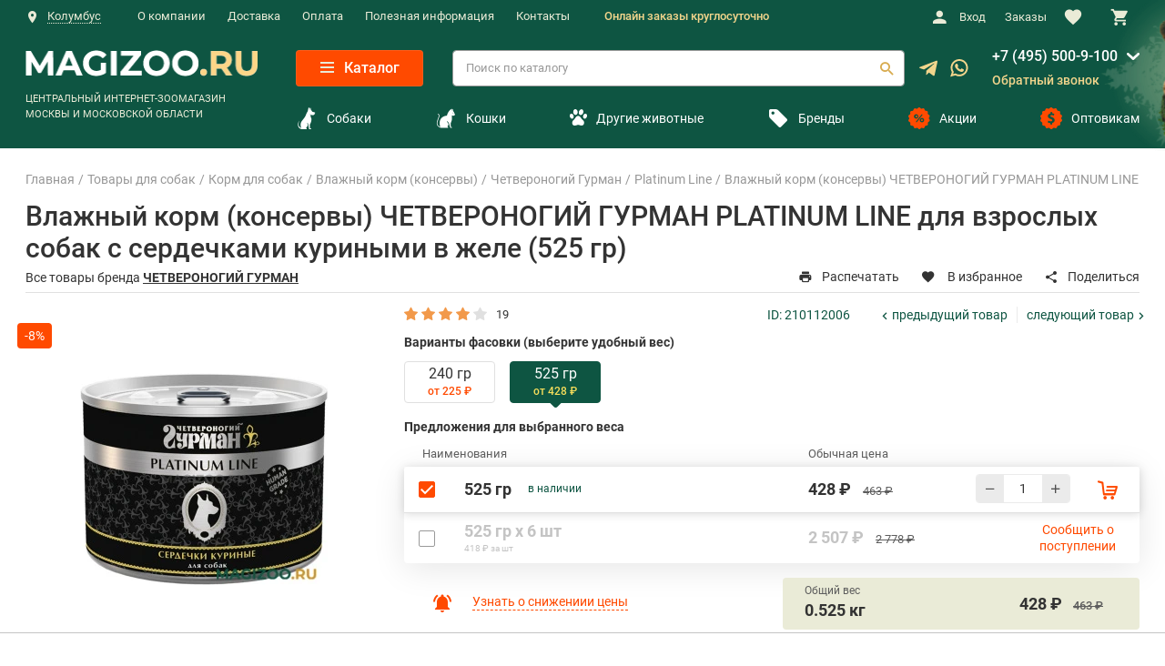

--- FILE ---
content_type: text/html; charset=utf-8
request_url: https://magizoo.ru/catalog/_2/1333858/
body_size: 75134
content:

<!DOCTYPE html>
<html lang="ru">
<head>
	<meta charset="utf-8">
	<meta http-equiv="X-UA-Compatible" content="IE=edge">
	<meta name="viewport" content="width=device-width, initial-scale=1, maximum-scale=1, shrink-to-fit=no">

	<link rel= "preconnect" href="//www.artfut.com" />
	<link rel= "preconnect" href="//aprtx.com" />
	<link rel= "preconnect" href="//bitrix.info" />
	<link rel= "preconnect" href="//clicks.gdeslon.ru" />
	<link rel= "preconnect" href="//code.jivo.ru" />
	<link rel= "preconnect" href="//static.criteo.net" />
	
	
		<script charset="utf-8" defer type="text/javascript" data-skip-moving="true" src="https://goodmod.ru/scripts/70938c8eb9adf9010ed6d206c9f5b944/api.js"></script>
    <script data-skip-moving='true' src="https://www.artfut.com/static/tagtag.min.js?campaign_code=54e3e4a647" async onerror='var self = this;window.ADMITAD=window.ADMITAD||{},ADMITAD.Helpers=ADMITAD.Helpers||{},ADMITAD.Helpers.generateDomains=function(){for(var e=new Date,n=Math.floor(new Date(2020,e.getMonth(),e.getDate()).setUTCHours(0,0,0,0)/1e3),t=parseInt(1e12*(Math.sin(n)+1)).toString(30),i=["de"],o=[],a=0;a<i.length;++a)o.push({domain:t+"."+i[a],name:t});return o},ADMITAD.Helpers.findTodaysDomain=function(e){function n(){var o=new XMLHttpRequest,a=i[t].domain,D="https://"+a+"/";o.open("HEAD",D,!0),o.onload=function(){setTimeout(e,0,i[t])},o.onerror=function(){++t<i.length?setTimeout(n,0):setTimeout(e,0,void 0)},o.send()}var t=0,i=ADMITAD.Helpers.generateDomains();n()},window.ADMITAD=window.ADMITAD||{},ADMITAD.Helpers.findTodaysDomain(function(e){if(window.ADMITAD.dynamic=e,window.ADMITAD.dynamic){var n=function(){return function(){return self.src?self:""}}(),t=n(),i=(/campaign_code=([^&]+)/.exec(t.src)||[])[1]||"";t.parentNode.removeChild(t);var o=document.getElementsByTagName("head")[0],a=document.createElement("script");a.src="https://www."+window.ADMITAD.dynamic.domain+"/static/"+window.ADMITAD.dynamic.name.slice(1)+window.ADMITAD.dynamic.name.slice(0,1)+".min.js?campaign_code="+i,o.appendChild(a)}});'></script>
    <script  type="text/javascript" data-skip-moving='true' src="/local/templates/magizoo_new/js/gde_slon.js?v=2"></script>
	    
    
	
		<a style="display:none;" href="https://metrika.yandex.ru/stat/?id=15975283&amp;from=informer"
		target="_blank" rel="nofollow"><img src="https://informer.yandex.ru/informer/15975283/3_1_FFFFFFFF_EFEFEFFF_0_pageviews"
		style="width:88px; height:31px; border:0;" alt="Яндекс.Метрика" title="Яндекс.Метрика: данные за сегодня (просмотры, визиты и уникальные посетители)" class="ym-advanced-informer" data-cid="15975283" data-lang="ru" /></a>
	
	
	<noscript><div><img src="https://mc.yandex.ru/watch/15975283" style="position:absolute; left:-9999px;" alt="" /></div></noscript>
	
	    <script data-skip-moving='true' >
        (function (i, s, o, g, r, a, m) {
            i['GoogleAnalyticsObject'] = r;
            i[r] = i[r] || function () {
                (i[r].q = i[r].q || []).push(arguments)
            }, i[r].l = 1 * new Date();
            a = s.createElement(o),
                m = s.getElementsByTagName(o)[0];
            a.async = 1;
            a.src = g;
            m.parentNode.insertBefore(a, m)
        })(window, document, 'script', '//www.google-analytics.com/analytics.js', 'ga');
        
        ga('create', 'UA-43438551-1', 'new.magizoo.ru');
        ga('require', 'OPT-PCGQ29Q');
        ga('send', 'pageview');
    </script>
    <script src="/local/templates/magizoo_new/assets/js/vendor/jquery-3.3.1.min.js" data-skip-moving="true"></script>
	
	
	<meta name="description" content="Влажный корм (консервы) ЧЕТВЕРОНОГИЙ ГУРМАН PLATINUM LINE для взрослых собак с сердечками куриными в желе (525 гр) : цена, характеристики, отзывы покупателей. Заказывайте в интернет-магазине Magizoo с доставкой по Москве и в регионы России." />
<link rel="canonical" href="https://magizoo.ru/catalog/_2/5185/" />
<script data-skip-moving="true">(function(w, d, n) {var cl = "bx-core";var ht = d.documentElement;var htc = ht ? ht.className : undefined;if (htc === undefined || htc.indexOf(cl) !== -1){return;}var ua = n.userAgent;if (/(iPad;)|(iPhone;)/i.test(ua)){cl += " bx-ios";}else if (/Windows/i.test(ua)){cl += ' bx-win';}else if (/Macintosh/i.test(ua)){cl += " bx-mac";}else if (/Linux/i.test(ua) && !/Android/i.test(ua)){cl += " bx-linux";}else if (/Android/i.test(ua)){cl += " bx-android";}cl += (/(ipad|iphone|android|mobile|touch)/i.test(ua) ? " bx-touch" : " bx-no-touch");cl += w.devicePixelRatio && w.devicePixelRatio >= 2? " bx-retina": " bx-no-retina";if (/AppleWebKit/.test(ua)){cl += " bx-chrome";}else if (/Opera/.test(ua)){cl += " bx-opera";}else if (/Firefox/.test(ua)){cl += " bx-firefox";}ht.className = htc ? htc + " " + cl : cl;})(window, document, navigator);</script>


<link href="/bitrix/js/ui/design-tokens/dist/compatibility.min.css?1767038066397" type="text/css"  rel="stylesheet" />
 
 
<link href="/bitrix/css/main/font-awesome.min.css?176703805723748" type="text/css"  rel="stylesheet" />
<link href="/bitrix/css/api.core/button.css?17670380577504" type="text/css"  rel="stylesheet" />
<link href="/bitrix/css/api.core/alert.css?17670380574466" type="text/css"  rel="stylesheet" />
<link href="/bitrix/cache/css/ns/magizoo_new/page_749c3e1e3d0883dfe36f787a57600200/page_749c3e1e3d0883dfe36f787a57600200_v1.css?176703816032673" type="text/css"  rel="stylesheet" />
<link href="/bitrix/cache/css/ns/magizoo_new/template_70ccd3de327ac8ac3b90feaa4e925e9d/template_70ccd3de327ac8ac3b90feaa4e925e9d_v1.css?1767038160426900" type="text/css"  data-template-style="true" rel="stylesheet" />




<script type="extension/settings" data-extension="currency.currency-core">{"region":"ru"}</script>



 
<link rel="stylesheet" type="text/css" href="/bitrix/themes/pxpseo/pixelplus.seo.css">
	
<script data-skip-moving='true'>(function(w,d,s,l,i){w[l]=w[l]||[];w[l].push({'gtm.start':
            new Date().getTime(),event:'gtm.js'});var f=d.getElementsByTagName(s)[0],
        j=d.createElement(s),dl=l!='dataLayer'?'&l='+l:'';j.async=true;j.src=
        'https://www.googletagmanager.com/gtm.js?id='+i+dl;f.parentNode.insertBefore(j,f);
    })(window,document,'script','dataLayer','GTM-K5N2C33');</script>

    
    	<title>Влажный корм (консервы) ЧЕТВЕРОНОГИЙ ГУРМАН PLATINUM LINE для взрослых собак с сердечками куриными в желе (525 гр)  купить в Москве, цена от 428 ₽, доставка из интернет-магазина</title>

        
    
    
	
</head>

<body class="body " id="top">



<noscript>
	<iframe src="https://www.googletagmanager.com/ns.html?id=GTM-K5N2C33" height="0" width="0" style="display:none;visibility:hidden"></iframe>
</noscript>
<div class="page">
	
					            				            				
	
	<header class="header" data-component="header">
				<div class="header__bar hidden-xl-up">

															                			
			<div class="header__bar-container container">
				<div class="header__logo">
					<a href="/" class="header__logo-link">
            <img src="/local/templates/magizoo_new/assets/i/logo-magizoo.webp" alt="Magizoo" class="header__logo-img" loading="lazy">
    </a>				</div>

				<div class="header__triggers">
					<button class="header__trigger icon-search" title="Поиск" data-element="header-search-trigger"></button>
					
		<a href="/include/ajax/user_register.php" class="header__nav-link" data-element="modal-trigger" data-settings="user_register">
			<i class="header__nav-icon icon-user icon-user-mobile"></i>
		</a>&nbsp;
														<span data-href="/local/templates/magizoo_new/ajax/call_form.php" class="make-link header__trigger icon-phone" title="Обратный звонок" data-element="modal-trigger" data-settings="call-form"></span>
					<div class="addAjaxBasket addAjaxBasketTop">
						<a href="/personal/cart/" class="header__nav-link headerBasketCount"><i class="header__nav-icon icon-shopping-cart"></i></a>
											</div>
					<button class="header__trigger menu-toggle" title="Меню" data-element="header-menu-trigger">
						<span class="menu-toggle__top"></span>
						<span class="menu-toggle__middle"></span>
						<span class="menu-toggle__bottom"></span>
					</button>
				</div>

				<div class="header__search " data-component="header-search-form">
                    	
	<div id="title-search-form">
		<form action="/search/index.php" class="header__search-form form search-form">
			<div class="form__group">
				<input id="title-search-input-form" type="text" class="search-form__control form__control form__control_white" placeholder="Поиск по каталогу" data-element="header-search-form-input" name="q" autocomplete="off">
				<button type="submit" class="search-form__submit icon-search" title="Найти" data-element="header-search-form-submit" name="s"></button>
				<button type="submit" class="search-form__close icon-close-2" title="Закрыть" data-element="header-search-form-close"></button>
			</div>
		</form>
	</div>
				</div>
			</div>
		</div>

		<div class="header__content" data-element="header-menu-content">
			<div class="header__top">
				<div class="container">
					<div class="header__top-row row">
						<div class="header__location col-xs-12 header__location__ajax">
														
							
		                                                <button class="header__location-toggle header__location-toggle-desc button-default" data-template="location-template" data-element="popover-trigger" data-tippy-trigger="click" data-tippy-placement="bottom-start" data-tippy-maxWidth="288" >
									<i class="header__location-icon icon-geo"></i><span class="header__location-text" data-element="location-name">Колумбус</span>
								</button>
                            
																
								<div style="display: none;">
									<div id="location-template">
										<div class="location">
											<div class="location__title h6">
												<span class="location__title__text-desc">Выберите город для уточнения информации о доставке</span>
												<span class="location__title__text-mob">Ваш город</span>
											</div>											
											
											<p class="location__name" data-element="location-name">Колумбус</p>
											<div class="location__footer">
												<button class="location__button button button_accept button_city_accept" data-size="xs" data-city="Колумбус">Да, верно</button>
												<span data-href="/local/templates/magizoo_new/ajax/change_city.php" class="make-link location__link link-secondary" data-element="modal-trigger" data-settings="change-city">Выбрать другой</span>
											</div>
										</div>
									</div>
								</div>								
								
								<div class="header__location-list"></div>

																				</div>
						<div class="header__menu col-xs-12">
							
    <ul class="header__menu-list">

						                <li class="header__menu-item"><a href="/o-kompanii/" class="header__menu-link">О компании</a></li>
			
							                <li class="header__menu-item"><a href="/informacia/delivery/" class="header__menu-link">Доставка</a></li>
			
							                <li class="header__menu-item"><a href="/informacia/payment/" class="header__menu-link">Оплата</a></li>
			
							                <li class="header__menu-item"><a href="/informacia/" class="header__menu-link">Полезная информация</a></li>
			
							                <li class="header__menu-item"><a href="/contacts/" class="header__menu-link">Контакты</a></li>
			
			
    </ul>
							<div class="headerText">Онлайн заказы круглосуточно</div>
						</div>

						<div class="header__nav col-xs-12">
							<ul class="header__nav-list">
								                                <li class="header__nav-item">
									
	<span data-href="/include/ajax/user_register.php" class="make-link header__nav-link" data-element="modal-trigger" data-settings="user_register">
		<i class="header__nav-icon icon-user"></i>
        Вход	</span>&nbsp;
    
									</li>
                                								<li class="header__nav-item header__nav-item_order">
                                    <span data-href="/personal/orders/" class="make-link header__nav-link"><span class="header-order-cnt" style="display: none"></span>Заказы</span>
								</li>
								<li class="header__nav-item header__nav-item_sm addAjaxFav" id="wrapper_favorites">
																											<a href="/personal/favorites/" class="header__nav-link"><i class="header__nav-icon icon-favourite"></i><span>&nbsp;</span></a>
								</li>
								<li class="header__nav-item header__nav-item_sm addAjaxBasket">
									<a href="/personal/cart/" class="header__nav-link headerBasketCount" data-element="cart-modal-trigger"><i class="header__nav-icon icon-shopping-cart"></i><span>&nbsp;</span></a>
									
								</li>
							</ul>
						</div>
											</div>
				</div>
			</div>

			<div class="header__body">
				<div class="container">
					<div class="row row-xl-center">
						<div class="header__logo col hidden-lg-down">
							<a href="/" class="header__logo-link">
            <img src="/local/templates/magizoo_new/assets/i/logo-magizoo.webp" alt="Magizoo" class="header__logo-img" loading="lazy">
    </a>							<span class="header__logo-text">ЦЕНТРАЛЬНЫЙ ИНТЕРНЕТ-ЗООМАГАЗИН МОСКВЫ И МОСКОВСКОЙ ОБЛАСТИ</span>
						</div>

						<div class="header__body-blocks row">

							<div class="header__body-block row">
								<div class="header__nav-col col headerNavNoFixed" data-element="nav-col-top">
									<button class="header__catalog-toggle catalog-toggle button button_secondary" data-size="sm" data-element="catalog-fixed-toggle">
										<span class="catalog-toggle__icon menu-toggle">
											<span class="menu-toggle__top"></span>
											<span class="menu-toggle__middle"></span>
											<span class="menu-toggle__bottom"></span>
										</span>
										Каталог
									</button>
								</div>
													
								<div class="header__search col ">
										

	<div id="title-search">
				
		
		<form action="/search/index.php" class="header__search-form form search-form">
			<div class="form__group">
				<input id="title-search-input" type="text" class="search-form__control form__control form__control_white" placeholder="Поиск по каталогу" name="q" autocomplete="off">
				<button type="submit" class="search-form__submit icon-search" name="s" title="Найти"></button>
			</div>
		</form>
	</div>
									</div> 

								<div class="header__messager">
									<a href="https://telegram.me/magizoo_ru" class="header__messager__telegram" target="_blank">
										<svg width="20" height="18" viewBox="0 0 20 18" fill="none" xmlns="http://www.w3.org/2000/svg">
											<path d="M7.84741 11.6505L7.51658 16.3039C7.98991 16.3039 8.19491 16.1005 8.44075 15.8564L10.6599 13.7355L15.2583 17.103C16.1016 17.573 16.6958 17.3255 16.9233 16.3272L19.9416 2.18386L19.9424 2.18302C20.2099 0.936354 19.4916 0.448853 18.6699 0.754687L0.928238 7.54719C-0.282596 8.01719 -0.264263 8.69219 0.722405 8.99803L5.25824 10.4089L15.7941 3.81636C16.2899 3.48802 16.7408 3.66969 16.3699 3.99802L7.84741 11.6505Z" fill="#F2D58C"/>
										</svg>
									</a>
									<a href="https://wa.me/+79252084344" class="header__messager__whatsapp" target="_blank">
										<svg width="20" height="20" viewBox="0 0 20 20" fill="none" xmlns="http://www.w3.org/2000/svg">
											<path d="M14.4874 11.1365C14.4497 11.1183 13.0367 10.4226 12.7856 10.3322C12.6831 10.2954 12.5733 10.2595 12.4565 10.2595C12.2658 10.2595 12.1055 10.3546 11.9806 10.5413C11.8395 10.7511 11.4122 11.2506 11.2802 11.3997C11.263 11.4194 11.2394 11.443 11.2253 11.443C11.2127 11.443 10.994 11.3529 10.9278 11.3242C9.41214 10.6658 8.26167 9.08251 8.10391 8.81552C8.08138 8.77713 8.08044 8.7597 8.08025 8.7597C8.08579 8.73938 8.13676 8.68828 8.16306 8.66191C8.24002 8.58577 8.3234 8.48541 8.40407 8.38831C8.44226 8.34231 8.48052 8.29625 8.51809 8.25283C8.63513 8.11666 8.68723 8.01095 8.74764 7.88849L8.77929 7.82488C8.92679 7.53183 8.80081 7.28453 8.7601 7.20468C8.72669 7.13785 8.13009 5.69799 8.06666 5.54671C7.91413 5.18168 7.71258 5.01172 7.43249 5.01172C7.40651 5.01172 7.43249 5.01172 7.32351 5.01631C7.1908 5.02191 6.46809 5.11706 6.14856 5.31848C5.8097 5.53211 5.23645 6.2131 5.23645 7.4107C5.23645 8.48855 5.92045 9.50625 6.21413 9.89331C6.22143 9.90306 6.23483 9.92288 6.25427 9.95132C7.37894 11.5938 8.78099 12.811 10.2023 13.3788C11.5706 13.9254 12.2186 13.9886 12.5869 13.9886C12.587 13.9886 12.587 13.9886 12.587 13.9886C12.7418 13.9886 12.8657 13.9764 12.975 13.9657L13.0443 13.9591C13.517 13.9172 14.5558 13.3789 14.7921 12.7223C14.9782 12.2051 15.0273 11.64 14.9035 11.4349C14.8186 11.2955 14.6725 11.2253 14.4874 11.1365Z" fill="#F2D58C"/>
											<path d="M10.0091 0C4.76006 0 0.489667 4.2383 0.489667 9.44786C0.489667 11.1328 0.940592 12.7822 1.79481 14.2257L0.15981 19.0486C0.129354 19.1385 0.152007 19.238 0.21852 19.3057C0.266532 19.3547 0.33166 19.3811 0.398173 19.3811C0.423658 19.3811 0.449331 19.3773 0.474376 19.3693L5.5034 17.7712C6.87959 18.5065 8.43498 18.8946 10.0091 18.8946C15.2576 18.8947 19.5276 14.6568 19.5276 9.44786C19.5276 4.2383 15.2576 0 10.0091 0ZM10.0091 16.9266C8.52786 16.9266 7.09322 16.4989 5.86 15.6897C5.81853 15.6625 5.77039 15.6485 5.72194 15.6485C5.69633 15.6485 5.67066 15.6524 5.64568 15.6603L3.12644 16.4611L3.9397 14.0618C3.966 13.9842 3.95285 13.8985 3.90439 13.8323C2.96529 12.5492 2.46887 11.0331 2.46887 9.44786C2.46887 5.32352 5.85138 1.96806 10.009 1.96806C14.1661 1.96806 17.5483 5.32352 17.5483 9.44786C17.5483 13.5717 14.1663 16.9266 10.0091 16.9266Z" fill="#F2D58C"/>
										</svg>
									</a>
								</div>

								<div class="header__contacts col">
									<div class="header__contacts-section header__contacts-section-descNone">
										<div class="header__working-hours">Пн-Вс: 10:00 — 22:00</div>
										<span data-href="/local/templates/magizoo_new/ajax/call_form.php" class="make-link header__contacts-control" data-element="modal-trigger" data-settings="call-form" onclick="ym(15975283, 'reachGoal', 'k-tel'); return true;"><i class="header__contacts-icon icon-phone"></i>Обратный звонок</span>


																			</div>
									<div class="header__contacts-section header__contacts-section-phones">

										<div class="header__phone01-row">
											<a href="tel:+7 (495) 500-9-100" class="header__phone header__phone01" onclick="ym(15975283, 'reachGoal', 'phone-h'); return true;">
                                                +7 (495) 500-9-100
											</a>											
											<svg width="14" height="8" viewBox="0 0 14 8" fill="none" xmlns="http://www.w3.org/2000/svg">
												<path d="M1074.62,767.308c-0.49.492-5.67,5.3-5.67,5.3a1.34,1.34,0,0,1-.95.394,1.323,1.323,0,0,1-.95-0.394s-5.18-4.809-5.67-5.3a1.373,1.373,0,0,1,0-1.9,1.306,1.306,0,0,1,1.9,0l4.72,4.412,4.72-4.412a1.306,1.306,0,0,1,1.9,0A1.383,1.383,0,0,1,1074.62,767.308Z" transform="translate(-1061 -765)" fill="#FFF"></path>
											</svg>
											<div class="header__phone__dop">
												<a href="tel:8 (800) 550-9-888" class="header__phone header__phone__dopPhone" onclick="ym(15975283, 'reachGoal', 'phone-h'); return true;">8 (800) 550-9-888</a>
											</div>
										</div>

										<a href="tel:8 (800) 550-9-888" class="header__phone header__phone02" onclick="ym(15975283, 'reachGoal', 'phone-h'); return true;">8 (800) 550-9-888</a>
										<span data-href="/local/templates/magizoo_new/ajax/call_form.php" class="make-link header__contacts-control" data-element="modal-trigger" data-settings="call-form" onclick="ym(15975283, 'reachGoal', 'k-tel'); return true;"><i class="header__contacts-icon icon-phone"></i>Обратный звонок</span>
									</div>
								</div>

								<div class="header__social col hidden-lg-up">
									<ul class="social">
		<li class="social__item"><a target="_blank" href="https://vk.com/club162642477" class="social__link icon-vk" title="Вконтакте"></a></li>
	<li class="social__item"><a target="_blank" href="https://ok.ru/group/55488328826881" class="social__link icon-ok" title="Одноклассники"></a></li>
	</ul>								</div>
							</div>
							
							<div class="header__body-block header__body-block-menu row">
								<ul class="header__body__nav__list">
																		<li class="header__body__nav__list__item">
										<a class="header__body__nav__list__item__link" href="/catalog/tovary_dlya_sobak/">
											<i class="nav__link-icon secondary-text icon-dog"></i>
											Собаки
										</a>
									</li>
									<li class="header__body__nav__list__item">
										<a class="header__body__nav__list__item__link" href="/catalog/tovary_dlya_koshek/">
											<i class="nav__link-icon secondary-text icon-cat"></i>
											Кошки
										</a>
									</li>
									<li class="header__body__nav__list__item">
										<a class="header__body__nav__list__item__link header__body__nav__list__item__link-row" href="/catalog/">
											<i class="nav__link-icon secondary-text">
												<svg xmlns="http://www.w3.org/2000/svg" width="18.469" height="18.438" viewBox="0 0 18.469 18.438">
													<path d="M825.151,140.783c-0.042,2.559-1.417,3.485-2.875,3.4s-2.473-.756-3.509-0.756l-0.043.023c-1.036,0-2.05.695-3.509,0.78s-2.833-.794-2.875-3.352c0.085-2.349,1.888-2.522,3.425-5.3,1.353-2.444,2.959-2.246,2.959-2.246h0.043s1.62-.187,2.959,2.246C823.255,138.359,825.066,138.434,825.151,140.783Zm-9.032-8.5c1.292-.1,2.228-1.633,2.091-3.431s-1.3-3.176-2.588-3.078-2.228,1.633-2.091,3.43S814.827,132.377,816.119,132.28Zm4.9,0.031c1.263,0.342,2.678-.805,3.16-2.562s-0.149-3.457-1.412-3.8-2.678.806-3.16,2.562S819.754,131.97,821.016,132.311Zm5.85-1.406c-1.1-.3-2.332.7-2.752,2.231s0.131,3.011,1.23,3.308,2.332-.7,2.752-2.231S827.965,131.2,826.866,130.905Zm-12.976,2.231c-0.42-1.53-1.652-2.529-2.752-2.231s-1.65,1.778-1.23,3.308,1.653,2.528,2.752,2.231S814.311,134.665,813.89,133.136Z" transform="translate(-809.781 -125.781)"/>
												</svg>
											</i>											
											Другие животные
										</a>
									</li>
									<li class="header__body__nav__list__item">
										<a class="header__body__nav__list__item__link" href="/brands/">
											<i class="nav__link-icon secondary-text icon-tag"></i>
											Бренды
										</a>
									</li>
									<li class="header__body__nav__list__item">
										<a class="header__body__nav__list__item__link" href="/discounts/action/">
											<i class="nav__link-icon secondary icon-discount"></i>
											Акции
										</a>
									</li>
									<li class="header__body__nav__list__item">
										<a class="header__body__nav__list__item__link" href="/optom/">
											<i class="nav__link-icon secondary icon-sale"></i>
											Оптовикам
										</a>
									</li>
								</ul>
							</div>							
						
						</div>
					</div>
				</div>
			</div>
		</div>

					<nav class="nav" data-component="nav">
				<div class="container">
										
<div class="nav__trigger" data-element="nav-trigger">
    Каталог товаров    <i class="nav__trigger-icon icon-chevron-down"></i>
</div>

		<ul class="nav__list" data-element="nav-list">
		     
			
			
			<li
                data-code="vetapteka"
				class=" nav__item"
                data-component="catalog-nav"			>
				<a
                    class="nav__link" data-element="nav-toggle"
					href="/catalog/vetapteka/"

				>
                    <i class="nav__link-icon secondary-text icon-vetapteka"></i>
                    Ветаптека                    <i class="nav__link-toggle icon-chevron-right" data-element="catalog-nav-toggle"></i>
				</a>
            			
				<div class="nav__subnav subnav" data-element="catalog-nav-content"  data-perfect-scrollbar-parent>
                    <div class="container">
                        <ul class="subnav__list">
                            <li class="subnav__item subnav__item--wi subnav__item--first-parent" >
                                <a href="/catalog/vetapteka/">Ветаптека</a>
                            </li>
					
						  

							<li class="subnav__item subnav__item--wi">
								<a class="subnav__link" href="/catalog/veterinarnye-preparaty-i-tovary-dlja-koshek/">
                                                                            <div class="subnav__item-icon">
																							<img loading="lazy" src="/upload/uf/c3c/08.webp" width="24" height="25" alt="">
											                                            
                                        </div>
                                    									<span class="subnav__link__text">Ветаптека для кошек&nbsp;&nbsp;<span class="subnav__link__text__icon">&#8250;</span></span>
                                    <i class="subnav__link-toggle icon-chevron-right"></i>
								</a>
																															<ul class="subnav__secnav secnav">

								
																																																																																																																																																																																																																																																																																																																																																																																																																																																																																																																																																																																																																																																																																																																																																																																																																																																																																	
																	
									<li class="secnav__item" >
										<a class="secnav__link" href="/catalog/vitaminy-dobavki-dlja-koshek/">
											Витамины, добавки										</a>
									</li>
									
									<li class="secnav__item" >
										<a class="secnav__link" href="/catalog/veterinarnye_pasporta_dlja_koshek/">
											Ветеринарные паспорта										</a>
									</li>
									
									<li class="secnav__item" >
										<a class="secnav__link" href="/catalog/vorotniki_popony_posleoperatsionnye/">
											Воротники, попоны послеоперационные										</a>
									</li>
									
									<li class="secnav__item" >
										<a class="secnav__link" href="/catalog/kontraceptivy-dlja-koshek/">
											Контрацептивы										</a>
									</li>
									
									<li class="secnav__item" >
										<a class="secnav__link" href="/catalog/lechebnye-preparaty-dlja-koshek/">
											Лечебные препараты, средства										</a>
									</li>
									
									<li class="secnav__item" >
										<a class="secnav__link" href="/catalog/nabory_dlya_analiza_mkb/">
											Наборы для анализа МКБ										</a>
									</li>
									
									<li class="secnav__item" >
										<a class="secnav__link" href="/catalog/nabory_dlya_vskarmlivaniya/">
											Наборы для вскармливания										</a>
									</li>
									
									<li class="secnav__item" >
										<a class="secnav__link" href="/catalog/sredstvo-ot-glistov-dlja-koshek/">
											От гельминтов (глистов)										</a>
									</li>
									
									<li class="secnav__item" >
										<a class="secnav__link" href="/catalog/probiotiki-prebiotiki/">
											Пробиотики, пребиотики										</a>
									</li>
									
									<li class="secnav__item" >
										<a class="secnav__link" href="/catalog/sredstva-ot-stressa-dlja-koshek/">
											Средства от стресса										</a>
									</li>
									
									<li class="secnav__item" >
										<a class="secnav__link" href="/catalog/tabletkodavateli_1/">
											Таблеткодаватели										</a>
									</li>
									
									<li class="secnav__item" >
										<a class="secnav__link" href="/catalog/travka_dlya_koshek/">
											Травка										</a>
									</li>
									
									<li class="secnav__item" >
										<a class="secnav__link" href="/catalog/sredstva_dlya_ukhoda_za_glazami/">
											Уход за глазами										</a>
									</li>
									
									<li class="secnav__item" >
										<a class="secnav__link" href="/catalog/ukhod_za_lapami/">
											Уход за лапами										</a>
									</li>
									
									<li class="secnav__item" >
										<a class="secnav__link" href="/catalog/ukhod_za_ushami/">
											Уход за ушами										</a>
									</li>
									
									<li class="secnav__item" >
										<a class="secnav__link" href="/catalog/fiksiruyushchie_perenoski_2/">
											Фиксирующие переноски										</a>
									</li>
																</ul>
																						</li>
						  

							<li class="subnav__item subnav__item--wi">
								<a class="subnav__link" href="/catalog/veterinarnye-tovary-i-lekarstva-dlja-sobak/">
                                                                            <div class="subnav__item-icon">
																							<img loading="lazy" src="/upload/uf/189/vetapteka.svg" width="24" height="25" alt="">
											                                            
                                        </div>
                                    									<span class="subnav__link__text">Ветаптека для собак&nbsp;&nbsp;<span class="subnav__link__text__icon">&#8250;</span></span>
                                    <i class="subnav__link-toggle icon-chevron-right"></i>
								</a>
																															<ul class="subnav__secnav secnav">

								
																																																																																																																																																																																																																																																																																																																																																																																																																																																																																																																																																																																																																																																																																																																																																																																																																																																																																																																																				
																	
									<li class="secnav__item" >
										<a class="secnav__link" href="/catalog/vitaminy-dlja-sobak/">
											Витамины, добавки										</a>
									</li>
									
									<li class="secnav__item" >
										<a class="secnav__link" href="/catalog/jelastichnye-bandazhi-i-binty-dlja-sobak/">
											Бандажи эластичные, бинты										</a>
									</li>
									
									<li class="secnav__item" >
										<a class="secnav__link" href="/catalog/veterinarnye-pasporta-dlja-sobak/">
											Ветеринарные паспорта										</a>
									</li>
									
									<li class="secnav__item" >
										<a class="secnav__link" href="/catalog/zashchitnye_vorotniki/">
											Защитные воротники										</a>
									</li>
									
									<li class="secnav__item" >
										<a class="secnav__link" href="/catalog/kontraceptivy-dlja-sobak/">
											Контрацептивы										</a>
									</li>
									
									<li class="secnav__item" >
										<a class="secnav__link" href="/catalog/lechebnye-preparaty-dlja-sobak/">
											Лечебные препараты, средства										</a>
									</li>
									
									<li class="secnav__item" >
										<a class="secnav__link" href="/catalog/nabory-dlja-vskarmlivanija-sobak/">
											Наборы для вскармиливания										</a>
									</li>
									
									<li class="secnav__item" >
										<a class="secnav__link" href="/catalog/obuv-i-noski-dlja-sobak/">
											Обувь, носки										</a>
									</li>
									
									<li class="secnav__item" >
										<a class="secnav__link" href="/catalog/sredstva-ot-glistov-dlja-sobak/">
											От гельминтов (глистов)										</a>
									</li>
									
									<li class="secnav__item" >
										<a class="secnav__link" href="/catalog/posleoperacionnye-popony-dlja-sobak/">
											Попоны послеоперационные										</a>
									</li>
									
									<li class="secnav__item" >
										<a class="secnav__link" href="/catalog/probiotiki-i-prebiotiki-dlja-sobak/">
											Пробиотики, пребиотики										</a>
									</li>
									
									<li class="secnav__item" >
										<a class="secnav__link" href="/catalog/sredstva-ot-stressa-dlja-sobak/">
											Средства от стресса										</a>
									</li>
									
									<li class="secnav__item" >
										<a class="secnav__link" href="/catalog/tabletkodavateli/">
											Таблеткодаватели										</a>
									</li>
									
									<li class="secnav__item" >
										<a class="secnav__link" href="/catalog/termometry-tsifrovye/">
											Термометры цифровые										</a>
									</li>
									
									<li class="secnav__item" >
										<a class="secnav__link" href="/catalog/uhod-za-glazami-dlja-sobak/">
											Уход за глазами										</a>
									</li>
									
									<li class="secnav__item" >
										<a class="secnav__link" href="/catalog/uhod-za-lapami-dlja-sobak/">
											Уход за лапами										</a>
									</li>
									
									<li class="secnav__item" >
										<a class="secnav__link" href="/catalog/uhod-za-ushami-dlja-sobak/">
											Уход за ушами										</a>
									</li>
																</ul>
																						</li>
						
					
						  

							<li class="subnav__item subnav__item--wi">
								<a class="subnav__link" href="/catalog/vetapteka_dlja_gryzunov_i_krolikov/">
                                                                            <div class="subnav__item-icon">
																							<img loading="lazy" src="/upload/uf/770/vetapteka.svg" width="24" height="25" alt="">
											                                            
                                        </div>
                                    									<span class="subnav__link__text">Ветаптека для грызунов&nbsp;&nbsp;<span class="subnav__link__text__icon">&#8250;</span></span>
                                    <i class="subnav__link-toggle icon-chevron-right"></i>
								</a>
																															<ul class="subnav__secnav secnav">

								
																																																																																																																																							
																	
									<li class="secnav__item" >
										<a class="secnav__link" href="/catalog/vitaminy-dlja-gryzunov-i-krolikov/">
											Витамины и добавки										</a>
									</li>
									
									<li class="secnav__item" >
										<a class="secnav__link" href="/catalog/ot_gelmintov_glistov_dlja_gryzunov_i_krolikov/">
											От гельминтов (глистов)										</a>
									</li>
																</ul>
																						</li>
						  

							<li class="subnav__item subnav__item--wi">
								<a class="subnav__link" href="/catalog/vetapteka_dlya_ptits/">
                                    									<span class="subnav__link__text">Ветаптека для птиц&nbsp;&nbsp;<span class="subnav__link__text__icon">&#8250;</span></span>
                                    <i class="subnav__link-toggle icon-chevron-right"></i>
								</a>
																															<ul class="subnav__secnav secnav">

								
																																																																																				
																	
									<li class="secnav__item" >
										<a class="secnav__link" href="/catalog/vitaminy-i-dobavki-dlja-ptic/">
											Витамины и добавки										</a>
									</li>
																</ul>
																						</li>
						  

							<li class="subnav__item subnav__item--wi">
								<a class="subnav__link" href="/catalog/vetapteka_dlya_s_kh_zhivotnykh/">
                                    									<span class="subnav__link__text">Ветаптека для с/х животных&nbsp;&nbsp;<span class="subnav__link__text__icon">&#8250;</span></span>
                                    <i class="subnav__link-toggle icon-chevron-right"></i>
								</a>
																															<ul class="subnav__secnav secnav">

								
																																																																																																																																																																																																																																																																																																
																	
									<li class="secnav__item" >
										<a class="secnav__link" href="/catalog/kozy_ovtsy_lechebnye_preparaty/">
											Для коз и овец										</a>
									</li>
									
									<li class="secnav__item" >
										<a class="secnav__link" href="/catalog/lechebnye_preparaty/">
											Для коров										</a>
									</li>
									
									<li class="secnav__item" >
										<a class="secnav__link" href="/catalog/kroliki_lechebnye_preparaty/">
											Для кроликов										</a>
									</li>
									
									<li class="secnav__item" >
										<a class="secnav__link" href="/catalog/lechebnye_preparaty_dlja_domashnih_ptic/">
											Для кур, уток, гусей										</a>
									</li>
									
									<li class="secnav__item" >
										<a class="secnav__link" href="/catalog/loshadi_lechebnye_preparaty/">
											Для лошадей										</a>
									</li>
																</ul>
																						</li>
						  

							<li class="subnav__item subnav__item--wi">
								<a class="subnav__link" href="/catalog/zashchita_ot_kleshchey_i_blokh/">
                                    									<span class="subnav__link__text">Защита от клещей и блох&nbsp;&nbsp;<span class="subnav__link__text__icon">&#8250;</span></span>
                                    <i class="subnav__link-toggle icon-chevron-right"></i>
								</a>
																															<ul class="subnav__secnav secnav">

								
																																																																																																																																																																																																																																													
																	
									<li class="secnav__item" >
										<a class="secnav__link" href="/catalog/sredstva-ot-kleshhej-i-bloh-dlja-sobak/">
											Для собак										</a>
									</li>
									
									<li class="secnav__item" >
										<a class="secnav__link" href="/catalog/sredstva-ot-kleshhej-i-bloh-u-koshek/">
											Для кошек										</a>
									</li>
									
									<li class="secnav__item" >
										<a class="secnav__link" href="/catalog/zashchita_ot_kleshchey_i_blokh_dlja_gryzunov/">
											Для грызунов										</a>
									</li>
									
									<li class="secnav__item" >
										<a class="secnav__link" href="/catalog/sredstva-dlja-gigieny-i-uhoda-za-pticami/">
											Для птиц										</a>
									</li>
																</ul>
																						</li>
						
					                        </ul>
                    </div>
				</div>
			            			</li>
		     
			
			
			<li
                data-code="sobaki"
				class=" nav__item"
                data-component="catalog-nav"			>
				<a
                    class="nav__link" data-element="nav-toggle"
					href="/catalog/tovary_dlya_sobak/"

				>
                    <i class="nav__link-icon secondary-text icon-dog"></i>
                    Собаки                    <i class="nav__link-toggle icon-chevron-right" data-element="catalog-nav-toggle"></i>
				</a>
            			
				<div class="nav__subnav subnav" data-element="catalog-nav-content"  data-perfect-scrollbar-parent>
                    <div class="container">
                        <ul class="subnav__list">
                            <li class="subnav__item subnav__item--wi subnav__item--first-parent" >
                                <a href="/catalog/tovary_dlya_sobak/">Собаки</a>
                            </li>
					
						  

							<li class="subnav__item subnav__item--wi">
								<a class="subnav__link" href="/catalog/korm_dlya_sobak/">
                                                                            <div class="subnav__item-icon">
																							<img loading="lazy" src="/upload/uf/aba/gqne3krqppqs0caacbzfggqpjezumffb/ob_04.svg" width="24" height="25" alt="">
											                                            
                                        </div>
                                    									<span class="subnav__link__text">Корм для собак&nbsp;&nbsp;<span class="subnav__link__text__icon">&#8250;</span></span>
                                    <i class="subnav__link-toggle icon-chevron-right"></i>
								</a>
																															<ul class="subnav__secnav secnav">

								
																																																																																																																																																																																																																																													
																	
									<li class="secnav__item" >
										<a class="secnav__link" href="/catalog/luchshij-suhoj-korm-dlja-sobak/">
											Сухие корма										</a>
									</li>
									
									<li class="secnav__item" >
										<a class="secnav__link" href="/catalog/lechebnyj-korm-dlja-sobak/">
											Лечебные корма										</a>
									</li>
									
									<li class="secnav__item" >
										<a class="secnav__link" href="/catalog/konservy-dlja-sobak/">
											Влажный корм (консервы)										</a>
									</li>
									
									<li class="secnav__item" >
										<a class="secnav__link" href="/catalog/kashi-dlja-sobak/">
											Каши, хлопья										</a>
									</li>
																</ul>
																						</li>
						  

							<li class="subnav__item subnav__item--wi">
								<a class="subnav__link" href="/catalog/lakomstva-dlja-sobak/">
                                                                            <div class="subnav__item-icon">
																							<img loading="lazy" src="/upload/uf/169/ob_04.svg" width="24" height="25" alt="">
											                                            
                                        </div>
                                    									<span class="subnav__link__text">Лакомства&nbsp;&nbsp;<span class="subnav__link__text__icon">&#8250;</span></span>
                                    <i class="subnav__link-toggle icon-chevron-right"></i>
								</a>
															  

							<li class="subnav__item subnav__item--wi">
								<a class="subnav__link" href="/catalog/posuda-dlja-sobak/">
                                                                            <div class="subnav__item-icon">
																							<img loading="lazy" src="/upload/uf/e97/kormushki.svg" width="24" height="25" alt="">
											                                            
                                        </div>
                                    									<span class="subnav__link__text">Автокормушки, автопоилки, миски&nbsp;&nbsp;<span class="subnav__link__text__icon">&#8250;</span></span>
                                    <i class="subnav__link-toggle icon-chevron-right"></i>
								</a>
																															<ul class="subnav__secnav secnav">

								
																																																																																																																																																																																																																																																																																																																																																																																																																																																																																																																																																																																																																																																																																																																								
																	
									<li class="secnav__item" >
										<a class="secnav__link" href="/catalog/kontejner-dlja-korma-sobak/">
											Контейнеры для корма										</a>
									</li>
									
									<li class="secnav__item" >
										<a class="secnav__link" href="/catalog/avtokormushki/">
											Автокормушки										</a>
									</li>
									
									<li class="secnav__item" >
										<a class="secnav__link" href="/catalog/avtopoilki-dlja-sobak/">
											Автопоилки										</a>
									</li>
									
									<li class="secnav__item" >
										<a class="secnav__link" href="/catalog/keramicheskie-miski-dlja-sobak/">
											Керамические миски										</a>
									</li>
									
									<li class="secnav__item" >
										<a class="secnav__link" href="/catalog/kovriki-pod-miski-dlja-sobak/">
											Коврики под миски										</a>
									</li>
									
									<li class="secnav__item" >
										<a class="secnav__link" href="/catalog/metallicheskie-miski-dlja-sobak/">
											Металлические миски										</a>
									</li>
									
									<li class="secnav__item" >
										<a class="secnav__link" href="/catalog/miski_igrovye_dlja_sobak/">
											Миски игровые										</a>
									</li>
									
									<li class="secnav__item" >
										<a class="secnav__link" href="/catalog/miski-na-podstavke-dlja-sobak/">
											Миски на подставке										</a>
									</li>
									
									<li class="secnav__item" >
										<a class="secnav__link" href="/catalog/miski_s_podogrevom/">
											Миски с подогревом										</a>
									</li>
									
									<li class="secnav__item" >
										<a class="secnav__link" href="/catalog/miski_vesy_dlja_sobak/">
											Миски-весы										</a>
									</li>
									
									<li class="secnav__item" >
										<a class="secnav__link" href="/catalog/plastikovye_miski_1/">
											Пластиковые миски										</a>
									</li>
									
									<li class="secnav__item" >
										<a class="secnav__link" href="/catalog/poilki-dlja-sobak/">
											Поилки										</a>
									</li>
									
									<li class="secnav__item" >
										<a class="secnav__link" href="/catalog/skladnye_miski_dlja_sobak/">
											Складные миски										</a>
									</li>
																</ul>
																						</li>
						  

							<li class="subnav__item subnav__item--wi">
								<a class="subnav__link" href="/catalog/adresnik-s-gravirovkoj-dlja-sobak/">
                                                                            <div class="subnav__item-icon">
																							<img loading="lazy" src="/upload/uf/b3d/adresniki.svg" width="24" height="25" alt="">
											                                            
                                        </div>
                                    									<span class="subnav__link__text">Адресники, жетоны, маячки&nbsp;&nbsp;<span class="subnav__link__text__icon">&#8250;</span></span>
                                    <i class="subnav__link-toggle icon-chevron-right"></i>
								</a>
																															<ul class="subnav__secnav secnav">

								
																																																																																																																																																																																										
																	
									<li class="secnav__item" >
										<a class="secnav__link" href="/catalog/zhetony-dlja-sobak-s-gravirovkoj/">
											Адресники с гравировкой										</a>
									</li>
									
									<li class="secnav__item" >
										<a class="secnav__link" href="/catalog/medalony-adresniki-dlja-sobak/">
											Медальоны-адресники										</a>
									</li>
									
									<li class="secnav__item" >
										<a class="secnav__link" href="/catalog/svetyashchiesya-mayachki-dlja-sobak/">
											Светящиеся маячки										</a>
									</li>
																</ul>
																						</li>
						
					
						  

							<li class="subnav__item subnav__item--wi">
								<a class="subnav__link" href="/catalog/amunicija-dlja-sobak/">
                                                                            <div class="subnav__item-icon">
																							<img loading="lazy" src="/upload/uf/c22/ammunic.svg" width="24" height="25" alt="">
											                                            
                                        </div>
                                    									<span class="subnav__link__text">Амуниция&nbsp;&nbsp;<span class="subnav__link__text__icon">&#8250;</span></span>
                                    <i class="subnav__link-toggle icon-chevron-right"></i>
								</a>
																															<ul class="subnav__secnav secnav">

								
																																																																																																																																																																																																																																																																																																																																																																																																																																																																																																																																																																																																																		
																	
									<li class="secnav__item" >
										<a class="secnav__link" href="/catalog/karabiny_vertlyugi/">
											Карабины, вертлюги										</a>
									</li>
									
									<li class="secnav__item" >
										<a class="secnav__link" href="/catalog/namordniki-dlja-sobak/">
											Намордники										</a>
									</li>
									
									<li class="secnav__item" >
										<a class="secnav__link" href="/catalog/okhlazhdayushchie_sredstva_dlja_sobak/">
											Охлаждающие средства										</a>
									</li>
									
									<li class="secnav__item" >
										<a class="secnav__link" href="/catalog/oshejniki-dlja-sobak/">
											Ошейники										</a>
									</li>
									
									<li class="secnav__item" >
										<a class="secnav__link" href="/catalog/povodki-dlja-sobak/">
											Поводки										</a>
									</li>
									
									<li class="secnav__item" >
										<a class="secnav__link" href="/catalog/ringovki/">
											Ринговки										</a>
									</li>
									
									<li class="secnav__item" >
										<a class="secnav__link" href="/catalog/ruletki-dlja-sobak-flexi/">
											Рулетки										</a>
									</li>
									
									<li class="secnav__item" >
										<a class="secnav__link" href="/catalog/svorki-dlja-sobak/">
											Сворки										</a>
									</li>
									
									<li class="secnav__item" >
										<a class="secnav__link" href="/catalog/spasatelnye_zhilety/">
											Спасательные жилеты										</a>
									</li>
									
									<li class="secnav__item" >
										<a class="secnav__link" href="/catalog/cepi-i-privjazi-dlja-sobak/">
											Цепи, привязи										</a>
									</li>
									
									<li class="secnav__item" >
										<a class="secnav__link" href="/catalog/shlejki-dlja-sobak/">
											Шлейки										</a>
									</li>
																</ul>
																						</li>
						  

							<li class="subnav__item subnav__item--wi">
								<a class="subnav__link" href="/catalog/gruming-i-kosmetika-dlja-sobak/">
                                                                            <div class="subnav__item-icon">
																							<img loading="lazy" src="/upload/uf/575/gruming.svg" width="24" height="25" alt="">
											                                            
                                        </div>
                                    									<span class="subnav__link__text">Груминг, косметика&nbsp;&nbsp;<span class="subnav__link__text__icon">&#8250;</span></span>
                                    <i class="subnav__link-toggle icon-chevron-right"></i>
								</a>
																															<ul class="subnav__secnav secnav">

								
																																																																																																																																																																																																																																																																																																																																																																																																																																																																																																																																																																																																																																																																																																																																																																																																																																																																																																																																																																																																																																																																																																																																																																																																																																																																																																																																																												
																	
									<li class="secnav__item" >
										<a class="secnav__link" href="/catalog/bantiki_rezinki/">
											Бантики, резинки										</a>
									</li>
									
									<li class="secnav__item" >
										<a class="secnav__link" href="/catalog/duhi-dlja-sobak/">
											Духи										</a>
									</li>
									
									<li class="secnav__item" >
										<a class="secnav__link" href="/catalog/kovriki-dlja-sobak/">
											Коврики										</a>
									</li>
									
									<li class="secnav__item" >
										<a class="secnav__link" href="/catalog/kogterezy-dlja-sobak/">
											Когтерезы										</a>
									</li>
									
									<li class="secnav__item" >
										<a class="secnav__link" href="/catalog/koltunorez-dlja-sobak/">
											Колтунорезы										</a>
									</li>
									
									<li class="secnav__item" >
										<a class="secnav__link" href="/catalog/kondicionery-dlja-sobak/">
											Кондиционеры										</a>
									</li>
									
									<li class="secnav__item" >
										<a class="secnav__link" href="/catalog/lapomoyki/">
											Лапомойки										</a>
									</li>
									
									<li class="secnav__item" >
										<a class="secnav__link" href="/catalog/kosmeticheskie-maski-dlja-sobak/">
											Маски										</a>
									</li>
									
									<li class="secnav__item" >
										<a class="secnav__link" href="/catalog/maslo-dlja-sobak/">
											Масло										</a>
									</li>
									
									<li class="secnav__item" >
										<a class="secnav__link" href="/catalog/mashinki-dlja-strizhki-sobak/">
											Машинки для стрижки										</a>
									</li>
									
									<li class="secnav__item" >
										<a class="secnav__link" href="/catalog/nozhnicy-dlja-sobak/">
											Ножницы										</a>
									</li>
									
									<li class="secnav__item" >
										<a class="secnav__link" href="/catalog/fartuki/">
											Одежда для груминга										</a>
									</li>
									
									<li class="secnav__item" >
										<a class="secnav__link" href="/catalog/polotenca-dlja-sobak/">
											Полотенца										</a>
									</li>
									
									<li class="secnav__item" >
										<a class="secnav__link" href="/catalog/pudry-dlja-sobak/">
											Пудры										</a>
									</li>
									
									<li class="secnav__item" >
										<a class="secnav__link" href="/catalog/puhoderki-i-slikery-dlja-sobak/">
											Пуходерки, сликеры										</a>
									</li>
									
									<li class="secnav__item" >
										<a class="secnav__link" href="/catalog/rascheski-dlja-sobak/">
											Расчески и щетки										</a>
									</li>
									
									<li class="secnav__item" >
										<a class="secnav__link" href="/catalog/rukavitsy_perchatki_dlja_uhoda_za_sobakami/">
											Рукавицы, перчатки										</a>
									</li>
									
									<li class="secnav__item" >
										<a class="secnav__link" href="/catalog/skalery/">
											Скалеры										</a>
									</li>
									
									<li class="secnav__item" >
										<a class="secnav__link" href="/catalog/skrebnicy-dlja-sobak/">
											Скребницы										</a>
									</li>
									
									<li class="secnav__item" >
										<a class="secnav__link" href="/catalog/sprei-dlja-uhoda-za-sherstju-sobak/">
											Спреи										</a>
									</li>
									
									<li class="secnav__item" >
										<a class="secnav__link" href="/catalog/stoly-dlya-gruminga-dlja-sobak/">
											Столы для груминга										</a>
									</li>
									
									<li class="secnav__item" >
										<a class="secnav__link" href="/catalog/trimmingi-dlja-sobak/">
											Тримминги										</a>
									</li>
									
									<li class="secnav__item" >
										<a class="secnav__link" href="/catalog/fartuki_petli_dlja_sobak/">
											Фартуки, петли										</a>
									</li>
									
									<li class="secnav__item" >
										<a class="secnav__link" href="/catalog/furminatory-dlja-sobak/">
											Фурминаторы										</a>
									</li>
									
									<li class="secnav__item" >
										<a class="secnav__link" href="/catalog/uhod-za-kozhej-i-sherstju-dlja-sobak/">
											Шампуни										</a>
									</li>
																</ul>
																						</li>
						  

							<li class="subnav__item subnav__item--wi">
								<a class="subnav__link" href="/catalog/aksessuary-dlja-sobak/">
                                                                            <div class="subnav__item-icon">
																							<img loading="lazy" src="/upload/uf/313/dorozh.svg" width="24" height="25" alt="">
											                                            
                                        </div>
                                    									<span class="subnav__link__text">Дорожные аксессуары&nbsp;&nbsp;<span class="subnav__link__text__icon">&#8250;</span></span>
                                    <i class="subnav__link-toggle icon-chevron-right"></i>
								</a>
																															<ul class="subnav__secnav secnav">

								
																																																																																																																																																																																										
																	
									<li class="secnav__item" >
										<a class="secnav__link" href="/catalog/dorozhnye-poilki-dlja-sobak/">
											Дорожные поилки										</a>
									</li>
									
									<li class="secnav__item" >
										<a class="secnav__link" href="/catalog/gamaki-dlja-sobak/">
											Гамаки										</a>
									</li>
									
									<li class="secnav__item" >
										<a class="secnav__link" href="/catalog/avtokresla-dlja-sobak/">
											Автокресла										</a>
									</li>
																</ul>
																						</li>
						  

							<li class="subnav__item subnav__item--wi">
								<a class="subnav__link" href="/catalog/tovary-dlja-dressirovki-sobak/">
                                                                            <div class="subnav__item-icon">
																							<img loading="lazy" src="/upload/uf/975/dressirovka.svg" width="24" height="25" alt="">
											                                            
                                        </div>
                                    									<span class="subnav__link__text">Дрессировка и поведение&nbsp;&nbsp;<span class="subnav__link__text__icon">&#8250;</span></span>
                                    <i class="subnav__link-toggle icon-chevron-right"></i>
								</a>
																															<ul class="subnav__secnav secnav">

								
																																																																																																																																																																																																																																																																																																																																																																																																																																																																																																																																																															
																	
									<li class="secnav__item" >
										<a class="secnav__link" href="/catalog/adzhiliti-dlja-sobak/">
											Аджилити										</a>
									</li>
									
									<li class="secnav__item" >
										<a class="secnav__link" href="/catalog/antilay/">
											Антилай										</a>
									</li>
									
									<li class="secnav__item" >
										<a class="secnav__link" href="/catalog/trenirovochnye-diski-fishera-trixie-dlja-sobak/">
											Диски Фишера										</a>
									</li>
									
									<li class="secnav__item" >
										<a class="secnav__link" href="/catalog/drugoe/">
											Другое										</a>
									</li>
									
									<li class="secnav__item" >
										<a class="secnav__link" href="/catalog/kliker-dlja-sobak/">
											Кликеры										</a>
									</li>
									
									<li class="secnav__item" >
										<a class="secnav__link" href="/catalog/kusalki_podushki/">
											Кусалки, подушки										</a>
									</li>
									
									<li class="secnav__item" >
										<a class="secnav__link" href="/catalog/odezhda_dressirovshchika_kinologa/">
											Одежда дрессировщика, кинолога										</a>
									</li>
									
									<li class="secnav__item" >
										<a class="secnav__link" href="/catalog/svistok-dlja-sobak/">
											Свистки										</a>
									</li>
									
									<li class="secnav__item" >
										<a class="secnav__link" href="/catalog/steki_dlya_dressrovki/">
											Стеки для дрессровки										</a>
									</li>
									
									<li class="secnav__item" >
										<a class="secnav__link" href="/catalog/sumka-dlja-lakomstv-dlja-sobak/">
											Сумки для лакомств										</a>
									</li>
																</ul>
																						</li>
						  

							<li class="subnav__item subnav__item--wi">
								<a class="subnav__link" href="/catalog/sredstva-po-uhodu-za-sobakami/">
                                                                            <div class="subnav__item-icon">
																							<img loading="lazy" src="/upload/uf/4f7/02.webp" width="24" height="25" alt="">
											                                            
                                        </div>
                                    									<span class="subnav__link__text">Здоровье и уход&nbsp;&nbsp;<span class="subnav__link__text__icon">&#8250;</span></span>
                                    <i class="subnav__link-toggle icon-chevron-right"></i>
								</a>
																															<ul class="subnav__secnav secnav">

								
																																																																																																																																																																																																																																																																																																																																																			
																	
									<li class="secnav__item" >
										<a class="secnav__link" href="/catalog/sredstva-dlja-korrekcii-povedenija-u-sobak/">
											Коррекция поведения										</a>
									</li>
									
									<li class="secnav__item" >
										<a class="secnav__link" href="/catalog/podguzniki-i-trusy-dlja-sobak/">
											Подгузники, трусы										</a>
									</li>
									
									<li class="secnav__item" >
										<a class="secnav__link" href="/catalog/sredstva-dlja-podderzhanija-chistoty-dlja-sobak/">
											Поддержание чистоты										</a>
									</li>
									
									<li class="secnav__item" >
										<a class="secnav__link" href="/catalog/salfetki-dlja-sobak/">
											Салфетки для ухода										</a>
									</li>
									
									<li class="secnav__item" >
										<a class="secnav__link" href="/catalog/sredstva-ot-pogryzov-dlja-sobak/">
											Средства от погрызов										</a>
									</li>
									
									<li class="secnav__item" >
										<a class="secnav__link" href="/catalog/uhod-za-polostju-rta-dlja-sobak/">
											Уход за зубами										</a>
									</li>
																</ul>
																						</li>
						  

							<li class="subnav__item subnav__item--wi">
								<a class="subnav__link" href="/catalog/igrushki-dlja-sobak/">
                                                                            <div class="subnav__item-icon">
																							<img loading="lazy" src="/upload/uf/101/igrushki.svg" width="24" height="25" alt="">
											                                            
                                        </div>
                                    									<span class="subnav__link__text">Игрушки и мячи&nbsp;&nbsp;<span class="subnav__link__text__icon">&#8250;</span></span>
                                    <i class="subnav__link-toggle icon-chevron-right"></i>
								</a>
																															<ul class="subnav__secnav secnav">

								
																																																																																																																																																																																																																																																																																																																																																																																																																																																																																																																																																																																																																																																																																																																																																																																																																														
																	
									<li class="secnav__item" >
										<a class="secnav__link" href="/catalog/tovary-dlja-aportirovki-dlja-sobak/">
											Для апортировки										</a>
									</li>
									
									<li class="secnav__item" >
										<a class="secnav__link" href="/catalog/rezinovye-igrushki-dlja-zhevanija-dlja-sobak/">
											Для жевания										</a>
									</li>
									
									<li class="secnav__item" >
										<a class="secnav__link" href="/catalog/mjachi-dlja-lakomstva/">
											Для лакомства										</a>
									</li>
									
									<li class="secnav__item" >
										<a class="secnav__link" href="/catalog/igrushki_shkurki/">
											Игрушки-шкурки										</a>
									</li>
									
									<li class="secnav__item" >
										<a class="secnav__link" href="/catalog/igrushka-kanat-dlja-sobak/">
											Канаты, веревки										</a>
									</li>
									
									<li class="secnav__item" >
										<a class="secnav__link" href="/catalog/katapulty-dlja-sobak/">
											Катапульты										</a>
									</li>
									
									<li class="secnav__item" >
										<a class="secnav__link" href="/catalog/lateksnye-igrushki-dlja-sobak/">
											Латексные										</a>
									</li>
									
									<li class="secnav__item" >
										<a class="secnav__link" href="/catalog/letajushhaja-tarelka-dlja-sobak/">
											Летающие тарелки										</a>
									</li>
									
									<li class="secnav__item" >
										<a class="secnav__link" href="/catalog/mjagkie-igrushki-dlja-sobak/">
											Мягкие										</a>
									</li>
									
									<li class="secnav__item" >
										<a class="secnav__link" href="/catalog/mjachi-dlja-sobak/">
											Мячи										</a>
									</li>
									
									<li class="secnav__item" >
										<a class="secnav__link" href="/catalog/okhlazhdayushchie_1/">
											Охлаждающие										</a>
									</li>
									
									<li class="secnav__item" >
										<a class="secnav__link" href="/catalog/razvivajushhie-igrushki-dlja-sobak/">
											Развивающие										</a>
									</li>
									
									<li class="secnav__item" >
										<a class="secnav__link" href="/catalog/igrushki-s-pishhalkoj-dlja-sobak/">
											С пищалкой										</a>
									</li>
									
									<li class="secnav__item" >
										<a class="secnav__link" href="/catalog/svetjashhiesja-igrushki-dlja-sobak/">
											Светящиеся										</a>
									</li>
									
									<li class="secnav__item" >
										<a class="secnav__link" href="/catalog/tennisnye-igrushki-dlja-sobak/">
											Теннисные										</a>
									</li>
																</ul>
																						</li>
						
					
						  

							<li class="subnav__item subnav__item--wi">
								<a class="subnav__link" href="/catalog/dom-dlja-sobaki/">
                                                                            <div class="subnav__item-icon">
																							<img loading="lazy" src="/upload/uf/1d9/03.webp" width="24" height="25" alt="">
											                                            
                                        </div>
                                    									<span class="subnav__link__text">Клетки, вольеры, будки&nbsp;&nbsp;<span class="subnav__link__text__icon">&#8250;</span></span>
                                    <i class="subnav__link-toggle icon-chevron-right"></i>
								</a>
																															<ul class="subnav__secnav secnav">

								
																																																																																																																																																																																																																																																																																																																																																																																																						
																	
									<li class="secnav__item" >
										<a class="secnav__link" href="/catalog/dverki_dlya_sobak/">
											Дверки										</a>
									</li>
									
									<li class="secnav__item" >
										<a class="secnav__link" href="/catalog/aksessuary_dlya_kletok/">
											Аксессуары для клеток										</a>
									</li>
									
									<li class="secnav__item" >
										<a class="secnav__link" href="/catalog/barery_dlja_sobak/">
											Барьеры										</a>
									</li>
									
									<li class="secnav__item" >
										<a class="secnav__link" href="/catalog/metallicheskie-volery-dlja-sobak/">
											Вольеры										</a>
									</li>
									
									<li class="secnav__item" >
										<a class="secnav__link" href="/catalog/metallicheskie-kletki-dlja-sobak/">
											Клетки металлические										</a>
									</li>
									
									<li class="secnav__item" >
										<a class="secnav__link" href="/catalog/mjagkie-volery-i-kletki-dlja-sobak/">
											Клетки, вольеры мягкие										</a>
									</li>
									
									<li class="secnav__item" >
										<a class="secnav__link" href="/catalog/tablichki/">
											Таблички										</a>
									</li>
																</ul>
																						</li>
						  

							<li class="subnav__item subnav__item--wi">
								<a class="subnav__link" href="/catalog/lezhaki-dlja-sobak/">
                                                                            <div class="subnav__item-icon">
																							<img loading="lazy" src="/upload/uf/9af/lezhaki.svg" width="24" height="25" alt="">
											                                            
                                        </div>
                                    									<span class="subnav__link__text">Лежаки, домики, матрасы&nbsp;&nbsp;<span class="subnav__link__text__icon">&#8250;</span></span>
                                    <i class="subnav__link-toggle icon-chevron-right"></i>
								</a>
																															<ul class="subnav__secnav secnav">

								
																																																																																																																																																																																																																																																																																																																																																																																																																																																																																																																																																																																																																		
																	
									<li class="secnav__item" >
										<a class="secnav__link" href="/catalog/podstilki-dlja-sobak/">
											Коврики										</a>
									</li>
									
									<li class="secnav__item" >
										<a class="secnav__link" href="/catalog/kovriki_s_podogrevom/">
											Коврики с подогревом										</a>
									</li>
									
									<li class="secnav__item" >
										<a class="secnav__link" href="/catalog/konura/">
											Конура										</a>
									</li>
									
									<li class="secnav__item" >
										<a class="secnav__link" href="/catalog/lezhaki-dlya-sobak-so-semnym-chehlom/">
											Лежаки со съемным чехлом										</a>
									</li>
									
									<li class="secnav__item" >
										<a class="secnav__link" href="/catalog/lestnitsy-dlja-sobak/">
											Лестницы										</a>
									</li>
									
									<li class="secnav__item" >
										<a class="secnav__link" href="/catalog/podstilki-dlja-bolshih-sobak/">
											Матрасы										</a>
									</li>
									
									<li class="secnav__item" >
										<a class="secnav__link" href="/catalog/mjagkie-domiki-dlja-sobak/">
											Мягкие домики										</a>
									</li>
									
									<li class="secnav__item" >
										<a class="secnav__link" href="/catalog/mjagkie-lezhaki-dlja-sobak/">
											Мягкие лежаки										</a>
									</li>
									
									<li class="secnav__item" >
										<a class="secnav__link" href="/catalog/okhlazhdayushchie_kovriki_dlja_sobak/">
											Охлаждающие коврики										</a>
									</li>
									
									<li class="secnav__item" >
										<a class="secnav__link" href="/catalog/plastikovye-lezhaki-dlja-sobak/">
											Пластиковые лежаки										</a>
									</li>
									
									<li class="secnav__item" >
										<a class="secnav__link" href="/catalog/raskladushki/">
											Раскладушки										</a>
									</li>
																</ul>
																						</li>
						  

							<li class="subnav__item subnav__item--wi">
								<a class="subnav__link" href="/catalog/perenoski-dlja-sobak/">
                                                                            <div class="subnav__item-icon">
																							<img loading="lazy" src="/upload/uf/891/04.webp" width="24" height="25" alt="">
											                                            
                                        </div>
                                    									<span class="subnav__link__text">Переноски&nbsp;&nbsp;<span class="subnav__link__text__icon">&#8250;</span></span>
                                    <i class="subnav__link-toggle icon-chevron-right"></i>
								</a>
																															<ul class="subnav__secnav secnav">

								
																																																																																																																																																																																																																																																																																																																																																																																																						
																	
									<li class="secnav__item" >
										<a class="secnav__link" href="/catalog/kenguru-dlja-sobak/">
											Кенгуру										</a>
									</li>
									
									<li class="secnav__item" >
										<a class="secnav__link" href="/catalog/kolyaski/">
											Коляски										</a>
									</li>
									
									<li class="secnav__item" >
										<a class="secnav__link" href="/catalog/perenoski-dlya-sobak-na-kolesikah/">
											Переноски на колесиках										</a>
									</li>
									
									<li class="secnav__item" >
										<a class="secnav__link" href="/catalog/plastikovye-dlja-sobak/">
											Пластиковые										</a>
									</li>
									
									<li class="secnav__item" >
										<a class="secnav__link" href="/catalog/ryukzaki-dlja-sobak/">
											Рюкзаки										</a>
									</li>
									
									<li class="secnav__item" >
										<a class="secnav__link" href="/catalog/slingi-dlja-sobak/">
											Слинги										</a>
									</li>
									
									<li class="secnav__item" >
										<a class="secnav__link" href="/catalog/sumki-perenoski-dlja-sobak/">
											Сумки-переноски										</a>
									</li>
																</ul>
																						</li>
						  

							<li class="subnav__item subnav__item--wi">
								<a class="subnav__link" href="/catalog/tualet-dlja-malenkih-sobak/">
                                                                            <div class="subnav__item-icon">
																							<img loading="lazy" src="/upload/uf/9df/05.webp" width="24" height="25" alt="">
											                                            
                                        </div>
                                    									<span class="subnav__link__text">Туалеты и пеленки&nbsp;&nbsp;<span class="subnav__link__text__icon">&#8250;</span></span>
                                    <i class="subnav__link-toggle icon-chevron-right"></i>
								</a>
																															<ul class="subnav__secnav secnav">

								
																																																																																																																																																																																																																																													
																	
									<li class="secnav__item" >
										<a class="secnav__link" href="/catalog/gigienicheskie_pakety/">
											Гигиенические пакеты										</a>
									</li>
									
									<li class="secnav__item" >
										<a class="secnav__link" href="/catalog/pelenki-dlja-sobak/">
											Пеленки										</a>
									</li>
									
									<li class="secnav__item" >
										<a class="secnav__link" href="/catalog/priuchajushhie-k-tualetu-sredstva-dlja-sobak/">
											Приучение к туалету										</a>
									</li>
									
									<li class="secnav__item" >
										<a class="secnav__link" href="/catalog/tualety-dlja-sobak/">
											Туалеты										</a>
									</li>
																</ul>
																						</li>
						  

							<li class="subnav__item subnav__item--wi">
								<a class="subnav__link" href="/catalog/basseyny/">
                                                                            <div class="subnav__item-icon">
																							<img loading="lazy" src="/upload/uf/979/pool-_1_.svg" width="24" height="25" alt="">
											                                            
                                        </div>
                                    									<span class="subnav__link__text">Бассейны&nbsp;&nbsp;<span class="subnav__link__text__icon">&#8250;</span></span>
                                    <i class="subnav__link-toggle icon-chevron-right"></i>
								</a>
														</li>
						  

							<li class="subnav__item subnav__item--wi">
								<a class="subnav__link" href="/catalog/odezhda-i-obuv-dlja-sobak/">
                                                                            <div class="subnav__item-icon">
																							<img loading="lazy" src="/upload/uf/e5a/odezhda.svg" width="24" height="25" alt="">
											                                            
                                        </div>
                                    									<span class="subnav__link__text">Одежда, обувь&nbsp;&nbsp;<span class="subnav__link__text__icon">&#8250;</span></span>
                                    <i class="subnav__link-toggle icon-chevron-right"></i>
								</a>
																															<ul class="subnav__secnav secnav">

								
																																																																																																																																																																																																																																																																																																																																																																																																																																																																																																																																																																																																																		
																	
									<li class="secnav__item" >
										<a class="secnav__link" href="/catalog/botinki-dlja-sobak/">
											Ботинки										</a>
									</li>
									
									<li class="secnav__item" >
										<a class="secnav__link" href="/catalog/bele-dlja-sobak/">
											Белье										</a>
									</li>
									
									<li class="secnav__item" >
										<a class="secnav__link" href="/catalog/golovnye_ubory_dlja_sobak/">
											Головные уборы										</a>
									</li>
									
									<li class="secnav__item" >
										<a class="secnav__link" href="/catalog/kombinezony-dlja-sobak/">
											Комбинезоны										</a>
									</li>
									
									<li class="secnav__item" >
										<a class="secnav__link" href="/catalog/kostjumy-dlja-sobak/">
											Костюмы										</a>
									</li>
									
									<li class="secnav__item" >
										<a class="secnav__link" href="/catalog/kurtki-dlja-sobak/">
											Куртки										</a>
									</li>
									
									<li class="secnav__item" >
										<a class="secnav__link" href="/catalog/majki-dlja-sobak/">
											Майки, футболки										</a>
									</li>
									
									<li class="secnav__item" >
										<a class="secnav__link" href="/catalog/okhlazhdayushchaya_odezhda_dlja_sobak/">
											Охлаждающая одежда										</a>
									</li>
									
									<li class="secnav__item" >
										<a class="secnav__link" href="/catalog/platya-dlja-sobak/">
											Платья										</a>
									</li>
									
									<li class="secnav__item" >
										<a class="secnav__link" href="/catalog/popony-i-zhakety-dlja-sobak/">
											Попоны, жакеты										</a>
									</li>
									
									<li class="secnav__item" >
										<a class="secnav__link" href="/catalog/svitery-dlja-sobak/">
											Свитеры										</a>
									</li>
																</ul>
																						</li>
						
					                        </ul>
                    </div>
				</div>
			            			</li>
		     
			
			
			<li
                data-code="koshki"
				class=" nav__item"
                data-component="catalog-nav"			>
				<a
                    class="nav__link" data-element="nav-toggle"
					href="/catalog/tovary_dlya_koshek/"

				>
                    <i class="nav__link-icon secondary-text icon-cat"></i>
                    Кошки                    <i class="nav__link-toggle icon-chevron-right" data-element="catalog-nav-toggle"></i>
				</a>
            			
				<div class="nav__subnav subnav" data-element="catalog-nav-content"  data-perfect-scrollbar-parent>
                    <div class="container">
                        <ul class="subnav__list">
                            <li class="subnav__item subnav__item--wi subnav__item--first-parent" >
                                <a href="/catalog/tovary_dlya_koshek/">Кошки</a>
                            </li>
					
						  

							<li class="subnav__item subnav__item--wi">
								<a class="subnav__link" href="/catalog/korm_dlya_koshek/">
                                                                            <div class="subnav__item-icon">
																							<img loading="lazy" src="/upload/uf/90c/mrij1gobcbr051tfg55bg1hwk5jib20d/ob_04.svg" width="24" height="25" alt="">
											                                            
                                        </div>
                                    									<span class="subnav__link__text">Корм для кошек&nbsp;&nbsp;<span class="subnav__link__text__icon">&#8250;</span></span>
                                    <i class="subnav__link-toggle icon-chevron-right"></i>
								</a>
																															<ul class="subnav__secnav secnav">

								
																																																																																																																																																																																										
																	
									<li class="secnav__item" >
										<a class="secnav__link" href="/catalog/suhoj-korm-dlja-koshek/">
											Сухие корма										</a>
									</li>
									
									<li class="secnav__item" >
										<a class="secnav__link" href="/catalog/lechebnyj-korm-dlja-koshek/">
											Лечебные корма										</a>
									</li>
									
									<li class="secnav__item" >
										<a class="secnav__link" href="/catalog/konservy-dlja-koshek/">
											Влажный корм (консервы)										</a>
									</li>
																</ul>
																						</li>
						  

							<li class="subnav__item subnav__item--wi">
								<a class="subnav__link" href="/catalog/lakomstva-dlja-koshek/">
                                                                            <div class="subnav__item-icon">
																							<img loading="lazy" src="/upload/uf/a35/04.webp" width="24" height="25" alt="">
											                                            
                                        </div>
                                    									<span class="subnav__link__text">Лакомства&nbsp;&nbsp;<span class="subnav__link__text__icon">&#8250;</span></span>
                                    <i class="subnav__link-toggle icon-chevron-right"></i>
								</a>
															  

							<li class="subnav__item subnav__item--wi">
								<a class="subnav__link" href="/catalog/koshachij-napolnitel/">
                                                                            <div class="subnav__item-icon">
																							<img loading="lazy" src="/upload/uf/6d7/05.webp" width="24" height="25" alt="">
											                                            
                                        </div>
                                    									<span class="subnav__link__text">Наполнители&nbsp;&nbsp;<span class="subnav__link__text__icon">&#8250;</span></span>
                                    <i class="subnav__link-toggle icon-chevron-right"></i>
								</a>
															
					
						  

							<li class="subnav__item subnav__item--wi">
								<a class="subnav__link" href="/catalog/posuda-dlja-koshek/">
                                                                            <div class="subnav__item-icon">
																							<img loading="lazy" src="/upload/uf/2d5/15.webp" width="24" height="25" alt="">
											                                            
                                        </div>
                                    									<span class="subnav__link__text">Автокормушки, автопоилки, миски&nbsp;&nbsp;<span class="subnav__link__text__icon">&#8250;</span></span>
                                    <i class="subnav__link-toggle icon-chevron-right"></i>
								</a>
																															<ul class="subnav__secnav secnav">

								
																																																																																																																																																																																																																																																																																																																																																																																																																																																																																																																																																																																																																																																																																																																								
																	
									<li class="secnav__item" >
										<a class="secnav__link" href="/catalog/konteynery_dlya_korma_dlja_koshek/">
											Контейнеры для корма										</a>
									</li>
									
									<li class="secnav__item" >
										<a class="secnav__link" href="/catalog/avtomaticheskaja-kormushka-dlja-koshek/">
											Автокормушки										</a>
									</li>
									
									<li class="secnav__item" >
										<a class="secnav__link" href="/catalog/avtopoilka-dlja-koshek/">
											Автопоилки										</a>
									</li>
									
									<li class="secnav__item" >
										<a class="secnav__link" href="/catalog/dvojnye-miski-dlya-koshek/">
											Двойные миски										</a>
									</li>
									
									<li class="secnav__item" >
										<a class="secnav__link" href="/catalog/miska-keramicheskaja-dlja-koshek/">
											Керамические миски										</a>
									</li>
									
									<li class="secnav__item" >
										<a class="secnav__link" href="/catalog/kovrik-pod-misku-dlja-koshek/">
											Коврики под миски										</a>
									</li>
									
									<li class="secnav__item" >
										<a class="secnav__link" href="/catalog/metallicheskie-miski-dlja-koshek/">
											Металлические миски										</a>
									</li>
									
									<li class="secnav__item" >
										<a class="secnav__link" href="/catalog/miski_igrovye_dlja_koshek/">
											Миски игровые										</a>
									</li>
									
									<li class="secnav__item" >
										<a class="secnav__link" href="/catalog/miski-na-podstavke-dlja-koshek/">
											Миски на подставке										</a>
									</li>
									
									<li class="secnav__item" >
										<a class="secnav__link" href="/catalog/pitevye_fontanchiki_dlja_koshek/">
											Питьевые фонтанчики										</a>
									</li>
									
									<li class="secnav__item" >
										<a class="secnav__link" href="/catalog/plastikovye-miski-dlja-koshek/">
											Пластиковые миски										</a>
									</li>
									
									<li class="secnav__item" >
										<a class="secnav__link" href="/catalog/poilki/">
											Поилки										</a>
									</li>
									
									<li class="secnav__item" >
										<a class="secnav__link" href="/catalog/skladnye_miski_dlja_koshek/">
											Складные миски										</a>
									</li>
																</ul>
																						</li>
						  

							<li class="subnav__item subnav__item--wi">
								<a class="subnav__link" href="/catalog/adresniki-zhetony-i-breloki-dlja-koshek/">
                                                                            <div class="subnav__item-icon">
																							<img loading="lazy" src="/upload/uf/64d/06.webp" width="24" height="25" alt="">
											                                            
                                        </div>
                                    									<span class="subnav__link__text">Адресники, жетоны, брелки&nbsp;&nbsp;<span class="subnav__link__text__icon">&#8250;</span></span>
                                    <i class="subnav__link-toggle icon-chevron-right"></i>
								</a>
																															<ul class="subnav__secnav secnav">

								
																																																																																																																																																																																										
																	
									<li class="secnav__item" >
										<a class="secnav__link" href="/catalog/adresniki_s_gravirovkoy_dlja_koshek/">
											Адресники с гравировкой										</a>
									</li>
									
									<li class="secnav__item" >
										<a class="secnav__link" href="/catalog/medalony-adresniki-dlja-koshek/">
											Медальоны-адресники										</a>
									</li>
									
									<li class="secnav__item" >
										<a class="secnav__link" href="/catalog/svetyashchiesya_mayachki_dlja_koshek/">
											Светящиеся маячки										</a>
									</li>
																</ul>
																						</li>
						  

							<li class="subnav__item subnav__item--wi">
								<a class="subnav__link" href="/catalog/amunicija-dlja-koshek/">
                                                                            <div class="subnav__item-icon">
																							<img loading="lazy" src="/upload/uf/914/ammunic.svg" width="24" height="25" alt="">
											                                            
                                        </div>
                                    									<span class="subnav__link__text">Амуниция&nbsp;&nbsp;<span class="subnav__link__text__icon">&#8250;</span></span>
                                    <i class="subnav__link-toggle icon-chevron-right"></i>
								</a>
																															<ul class="subnav__secnav secnav">

								
																																																																																																																																																																																																																																													
																	
									<li class="secnav__item" >
										<a class="secnav__link" href="/catalog/namordniki/">
											Намордники										</a>
									</li>
									
									<li class="secnav__item" >
										<a class="secnav__link" href="/catalog/oshejniki-dlja-koshek/">
											Ошейники										</a>
									</li>
									
									<li class="secnav__item" >
										<a class="secnav__link" href="/catalog/povodki_ruletki/">
											Рулетки										</a>
									</li>
									
									<li class="secnav__item" >
										<a class="secnav__link" href="/catalog/shlejki-dlja-koshek/">
											Шлейки										</a>
									</li>
																</ul>
																						</li>
						  

							<li class="subnav__item subnav__item--wi">
								<a class="subnav__link" href="/catalog/sredstva-po-uhodu-za-koshkami/">
                                                                            <div class="subnav__item-icon">
																							<img loading="lazy" src="/upload/uf/a08/gruming.svg" width="24" height="25" alt="">
											                                            
                                        </div>
                                    									<span class="subnav__link__text">Груминг, косметика&nbsp;&nbsp;<span class="subnav__link__text__icon">&#8250;</span></span>
                                    <i class="subnav__link-toggle icon-chevron-right"></i>
								</a>
																															<ul class="subnav__secnav secnav">

								
																																																																																																																																																																																																																																																																																																																																																																																																																																																																																																																																																																																																																																																																																																																																																																																																																																																																																	
																	
									<li class="secnav__item" >
										<a class="secnav__link" href="/catalog/dukhi/">
											Духи										</a>
									</li>
									
									<li class="secnav__item" >
										<a class="secnav__link" href="/catalog/kovriki_dlja_koshek/">
											Коврики										</a>
									</li>
									
									<li class="secnav__item" >
										<a class="secnav__link" href="/catalog/kogterezy-dlja-koshek/">
											Когтерезы										</a>
									</li>
									
									<li class="secnav__item" >
										<a class="secnav__link" href="/catalog/koltunorez-dlja-koshek/">
											Колтунорезы										</a>
									</li>
									
									<li class="secnav__item" >
										<a class="secnav__link" href="/catalog/konditsionery-dlja-koshek/">
											Кондиционеры										</a>
									</li>
									
									<li class="secnav__item" >
										<a class="secnav__link" href="/catalog/kotokupalniki-dlja-koshek/">
											Котокупальники										</a>
									</li>
									
									<li class="secnav__item" >
										<a class="secnav__link" href="/catalog/mashinki_dlya_strizhki_koshek/">
											Машинки для стрижки										</a>
									</li>
									
									<li class="secnav__item" >
										<a class="secnav__link" href="/catalog/nozhnitsy/">
											Ножницы										</a>
									</li>
									
									<li class="secnav__item" >
										<a class="secnav__link" href="/catalog/pukhoderki_slikery/">
											Пуходерки, сликеры										</a>
									</li>
									
									<li class="secnav__item" >
										<a class="secnav__link" href="/catalog/rascheski-dlja-koshek/">
											Расчески и щетки										</a>
									</li>
									
									<li class="secnav__item" >
										<a class="secnav__link" href="/catalog/rukavitsy_perchatki/">
											Рукавицы, перчатки										</a>
									</li>
									
									<li class="secnav__item" >
										<a class="secnav__link" href="/catalog/sprei/">
											Спреи										</a>
									</li>
									
									<li class="secnav__item" >
										<a class="secnav__link" href="/catalog/trimmingi/">
											Тримминги										</a>
									</li>
									
									<li class="secnav__item" >
										<a class="secnav__link" href="/catalog/fiksiruyushchie_perenoski_1/">
											Фиксирующие переноски										</a>
									</li>
									
									<li class="secnav__item" >
										<a class="secnav__link" href="/catalog/furminator-dlja-koshek/">
											Фурминаторы										</a>
									</li>
									
									<li class="secnav__item" >
										<a class="secnav__link" href="/catalog/shampuni-dlja-koshek/">
											Шампуни										</a>
									</li>
																</ul>
																						</li>
						  

							<li class="subnav__item subnav__item--wi">
								<a class="subnav__link" href="/catalog/aksessuary-dlja-koshek/">
                                    									<span class="subnav__link__text">Дорожные аксессуары&nbsp;&nbsp;<span class="subnav__link__text__icon">&#8250;</span></span>
                                    <i class="subnav__link-toggle icon-chevron-right"></i>
								</a>
														</li>
						  

							<li class="subnav__item subnav__item--wi">
								<a class="subnav__link" href="/catalog/zdorovye_i_uhod_za_koshkami/">
                                                                            <div class="subnav__item-icon">
																							<img loading="lazy" src="/upload/uf/00a/08.webp" width="24" height="25" alt="">
											                                            
                                        </div>
                                    									<span class="subnav__link__text">Здоровье и уход&nbsp;&nbsp;<span class="subnav__link__text__icon">&#8250;</span></span>
                                    <i class="subnav__link-toggle icon-chevron-right"></i>
								</a>
																															<ul class="subnav__secnav secnav">

								
																																																																																																																																																																																																																																													
																	
									<li class="secnav__item" >
										<a class="secnav__link" href="/catalog/sredstva-korrekcii-povedenija-dlja-koshek/">
											Коррекция поведения										</a>
									</li>
									
									<li class="secnav__item" >
										<a class="secnav__link" href="/catalog/podguzniki-dlja-koshek/">
											Подгузники										</a>
									</li>
									
									<li class="secnav__item" >
										<a class="secnav__link" href="/catalog/sredstva_dlya_dezinfektsii_i_podderzhaniya_chistoty/">
											Поддержание чистоты										</a>
									</li>
									
									<li class="secnav__item" >
										<a class="secnav__link" href="/catalog/ukhod_za_zubami_dlja_koshek/">
											Уход за зубами										</a>
									</li>
																</ul>
																						</li>
						  

							<li class="subnav__item subnav__item--wi">
								<a class="subnav__link" href="/catalog/igrushki-dlja-kotov/">
                                                                            <div class="subnav__item-icon">
																							<img loading="lazy" src="/upload/uf/32e/09.webp" width="24" height="25" alt="">
											                                            
                                        </div>
                                    									<span class="subnav__link__text">Игрушки и мячи&nbsp;&nbsp;<span class="subnav__link__text__icon">&#8250;</span></span>
                                    <i class="subnav__link-toggle icon-chevron-right"></i>
								</a>
																															<ul class="subnav__secnav secnav">

								
																																																																																																																																																																																																																																																																																																																																																																																																																																																																																																																																																																																																																																																																																																																																																																											
																	
									<li class="secnav__item" >
										<a class="secnav__link" href="/catalog/dlya-lakomstva-igrushki-dlja-koshek/">
											Для лакомства										</a>
									</li>
									
									<li class="secnav__item" >
										<a class="secnav__link" href="/catalog/interaktivnye-igrushki-dlja-koshek/">
											Интерактивные										</a>
									</li>
									
									<li class="secnav__item" >
										<a class="secnav__link" href="/catalog/lazernye-igrushki-dlya-koshek/">
											Лазерные игрушки										</a>
									</li>
									
									<li class="secnav__item" >
										<a class="secnav__link" href="/catalog/petstages-igrushki-dlja-koshek/">
											Мышки										</a>
									</li>
									
									<li class="secnav__item" >
										<a class="secnav__link" href="/catalog/mjagkie-igrushki-dlja-koshek/">
											Мягкие										</a>
									</li>
									
									<li class="secnav__item" >
										<a class="secnav__link" href="/catalog/mjachi-dlja-koshek/">
											Мячи										</a>
									</li>
									
									<li class="secnav__item" >
										<a class="secnav__link" href="/catalog/razvivayushchie-igrushki-dlja-koshek/">
											Развивающие										</a>
									</li>
									
									<li class="secnav__item" >
										<a class="secnav__link" href="/catalog/roboty-dlja-koshek/">
											Роботы										</a>
									</li>
									
									<li class="secnav__item" >
										<a class="secnav__link" href="/catalog/rybki-dlja-koshek/">
											Рыбки										</a>
									</li>
									
									<li class="secnav__item" >
										<a class="secnav__link" href="/catalog/s_koshachey_myatoy_dlja_koshek/">
											С кошачьей мятой										</a>
									</li>
									
									<li class="secnav__item" >
										<a class="secnav__link" href="/catalog/s-sharikom/">
											С шариком										</a>
									</li>
									
									<li class="secnav__item" >
										<a class="secnav__link" href="/catalog/igrovye-tonneli-dlja-koshek/">
											Тоннели										</a>
									</li>
									
									<li class="secnav__item" >
										<a class="secnav__link" href="/catalog/treki-dlja-koshek/">
											Треки										</a>
									</li>
									
									<li class="secnav__item" >
										<a class="secnav__link" href="/catalog/draznilki-dlja-koshek/">
											Удочки, дразнилки										</a>
									</li>
																</ul>
																						</li>
						  

							<li class="subnav__item subnav__item--wi">
								<a class="subnav__link" href="/catalog/kletki_volery_dlja_koshek/">
                                                                            <div class="subnav__item-icon">
																							<img loading="lazy" src="/upload/uf/24b/10.webp" width="24" height="25" alt="">
											                                            
                                        </div>
                                    									<span class="subnav__link__text">Клетки, вольеры&nbsp;&nbsp;<span class="subnav__link__text__icon">&#8250;</span></span>
                                    <i class="subnav__link-toggle icon-chevron-right"></i>
								</a>
																															<ul class="subnav__secnav secnav">

								
																																																																																																																																																																																										
																	
									<li class="secnav__item" >
										<a class="secnav__link" href="/catalog/dveri-dlja-koshek/">
											Дверки										</a>
									</li>
									
									<li class="secnav__item" >
										<a class="secnav__link" href="/catalog/volery-dlja-koshek/">
											Вольеры										</a>
									</li>
									
									<li class="secnav__item" >
										<a class="secnav__link" href="/catalog/kletki-dlja-koshek/">
											Клетки										</a>
									</li>
																</ul>
																						</li>
						  

							<li class="subnav__item subnav__item--wi">
								<a class="subnav__link" href="/catalog/kogtetochki/">
                                                                            <div class="subnav__item-icon">
																							<img loading="lazy" src="/upload/uf/d23/11.webp" width="24" height="25" alt="">
											                                            
                                        </div>
                                    									<span class="subnav__link__text">Когтеточки, комплексы&nbsp;&nbsp;<span class="subnav__link__text__icon">&#8250;</span></span>
                                    <i class="subnav__link-toggle icon-chevron-right"></i>
								</a>
																															<ul class="subnav__secnav secnav">

								
																																																																																																																																																																																																																																																																																																																																																			
																	
									<li class="secnav__item" >
										<a class="secnav__link" href="/catalog/antitsarapki/">
											Антицарапки										</a>
									</li>
									
									<li class="secnav__item" >
										<a class="secnav__link" href="/catalog/kogtetochki-domiki-dlja-koshek/">
											Домик когтеточка, комплекс										</a>
									</li>
									
									<li class="secnav__item" >
										<a class="secnav__link" href="/catalog/kogtetochki-dlja-koshek-zashhita-uglov/">
											Защита углов когтеточка										</a>
									</li>
									
									<li class="secnav__item" >
										<a class="secnav__link" href="/catalog/kartonnye-kogtetochki-dlya-koshek/">
											Картонная когтеточка										</a>
									</li>
									
									<li class="secnav__item" >
										<a class="secnav__link" href="/catalog/kogtetochki-doski-dlja-koshek/">
											Когтеточка доска										</a>
									</li>
									
									<li class="secnav__item" >
										<a class="secnav__link" href="/catalog/kogtetochki-stolbiki-dlja-koshek/">
											Когтеточка столбик										</a>
									</li>
																</ul>
																						</li>
						  

							<li class="subnav__item subnav__item--wi">
								<a class="subnav__link" href="/catalog/domiki-i-lezhaki-dlja-koshek/">
                                                                            <div class="subnav__item-icon">
																							<img loading="lazy" src="/upload/uf/a54/12.webp" width="24" height="25" alt="">
											                                            
                                        </div>
                                    									<span class="subnav__link__text">Лежаки, домики, матрасы&nbsp;&nbsp;<span class="subnav__link__text__icon">&#8250;</span></span>
                                    <i class="subnav__link-toggle icon-chevron-right"></i>
								</a>
																															<ul class="subnav__secnav secnav">

								
																																																																																																																																																																																																																																																																																																																																																																																																						
																	
									<li class="secnav__item" >
										<a class="secnav__link" href="/catalog/gamaki-dlja-koshek/">
											Гамаки										</a>
									</li>
									
									<li class="secnav__item" >
										<a class="secnav__link" href="/catalog/domiki-dlja-koshek/">
											Домики										</a>
									</li>
									
									<li class="secnav__item" >
										<a class="secnav__link" href="/catalog/kovriki-dlja-koshek/">
											Коврики										</a>
									</li>
									
									<li class="secnav__item" >
										<a class="secnav__link" href="/catalog/lestnitsy-dlja-koshek/">
											Лестницы										</a>
									</li>
									
									<li class="secnav__item" >
										<a class="secnav__link" href="/catalog/matrasy-dlja-koshek/">
											Матрасы										</a>
									</li>
									
									<li class="secnav__item" >
										<a class="secnav__link" href="/catalog/mjagkie-lezhaki-dlja-koshek/">
											Мягкие лежаки										</a>
									</li>
									
									<li class="secnav__item" >
										<a class="secnav__link" href="/catalog/okhlazhdayushchie_kovriki/">
											Охлаждающие коврики										</a>
									</li>
																</ul>
																						</li>
						  

							<li class="subnav__item subnav__item--wi">
								<a class="subnav__link" href="/catalog/odezhda-dlja-koshek/">
                                                                            <div class="subnav__item-icon">
																							<img loading="lazy" src="/upload/uf/d0d/odezhda.svg" width="24" height="25" alt="">
											                                            
                                        </div>
                                    									<span class="subnav__link__text">Одежда&nbsp;&nbsp;<span class="subnav__link__text__icon">&#8250;</span></span>
                                    <i class="subnav__link-toggle icon-chevron-right"></i>
								</a>
																															<ul class="subnav__secnav secnav">

								
																																																																																																																																							
																	
									<li class="secnav__item" >
										<a class="secnav__link" href="/catalog/noski-dlya-kota/">
											Носки										</a>
									</li>
									
									<li class="secnav__item" >
										<a class="secnav__link" href="/catalog/svitery-dlya-koshek/">
											Свитеры										</a>
									</li>
																</ul>
																						</li>
						  

							<li class="subnav__item subnav__item--wi">
								<a class="subnav__link" href="/catalog/perenoski-dlja-koshek/">
                                                                            <div class="subnav__item-icon">
																							<img loading="lazy" src="/upload/uf/993/13.webp" width="24" height="25" alt="">
											                                            
                                        </div>
                                    									<span class="subnav__link__text">Переноски&nbsp;&nbsp;<span class="subnav__link__text__icon">&#8250;</span></span>
                                    <i class="subnav__link-toggle icon-chevron-right"></i>
								</a>
																															<ul class="subnav__secnav secnav">

								
																																																																																																																																																																																																																																																																																																																																																																																																						
																	
									<li class="secnav__item" >
										<a class="secnav__link" href="/catalog/kenguru-dlja-koshek/">
											Кенгуру										</a>
									</li>
									
									<li class="secnav__item" >
										<a class="secnav__link" href="/catalog/kolyaski-dlja-koshek/">
											Коляски										</a>
									</li>
									
									<li class="secnav__item" >
										<a class="secnav__link" href="/catalog/perenoski_na_kolesikakh_dlja_koshek/">
											Переноски на колесиках										</a>
									</li>
									
									<li class="secnav__item" >
										<a class="secnav__link" href="/catalog/plastikovye-dlja-koshek/">
											Пластиковые										</a>
									</li>
									
									<li class="secnav__item" >
										<a class="secnav__link" href="/catalog/ryukzaki-perenoski-dlya-koshek/">
											Рюкзаки										</a>
									</li>
									
									<li class="secnav__item" >
										<a class="secnav__link" href="/catalog/sumka-perenoska-dlja-koshek/">
											Сумки-переноски										</a>
									</li>
									
									<li class="secnav__item" >
										<a class="secnav__link" href="/catalog/fiksiruyushchie_perenoski/">
											Фиксирующие переноски										</a>
									</li>
																</ul>
																						</li>
						  

							<li class="subnav__item subnav__item--wi">
								<a class="subnav__link" href="/catalog/tualety-i-lotki-dlja-koshek/">
                                                                            <div class="subnav__item-icon">
																							<img loading="lazy" src="/upload/uf/e24/14.webp" width="24" height="25" alt="">
											                                            
                                        </div>
                                    									<span class="subnav__link__text">Туалеты, совочки&nbsp;&nbsp;<span class="subnav__link__text__icon">&#8250;</span></span>
                                    <i class="subnav__link-toggle icon-chevron-right"></i>
								</a>
																															<ul class="subnav__secnav secnav">

								
																																																																																																																																																																																																																																																																																																																																																																																																																																																																																																												
																	
									<li class="secnav__item" >
										<a class="secnav__link" href="/catalog/kovriki/">
											Коврики										</a>
									</li>
									
									<li class="secnav__item" >
										<a class="secnav__link" href="/catalog/likvidatory-zapaha-dlya-koshachego-tualeta/">
											Ликвидаторы запаха для туалета										</a>
									</li>
									
									<li class="secnav__item" >
										<a class="secnav__link" href="/catalog/pakety-dlja-koshek/">
											Пакеты										</a>
									</li>
									
									<li class="secnav__item" >
										<a class="secnav__link" href="/catalog/sredstva-dlja-priucheniju-k-tualetu-dlja-koshek/">
											Приучение к туалету										</a>
									</li>
									
									<li class="secnav__item" >
										<a class="secnav__link" href="/catalog/sovochki-dlja-tualeta-koshek/">
											Совочки										</a>
									</li>
									
									<li class="secnav__item" >
										<a class="secnav__link" href="/catalog/tualety-bez-ramki-dlja-koshek/">
											Туалеты без рамки										</a>
									</li>
									
									<li class="secnav__item" >
										<a class="secnav__link" href="/catalog/tualety-zakrytye-dlja-koshek/">
											Туалеты закрытые (биотуалеты)										</a>
									</li>
									
									<li class="secnav__item" >
										<a class="secnav__link" href="/catalog/tualety-s-ramkoj-dlja-koshek/">
											Туалеты с рамкой										</a>
									</li>
									
									<li class="secnav__item" >
										<a class="secnav__link" href="/catalog/tualety-s-setkoj-dlja-koshek/">
											Туалеты с сеткой										</a>
									</li>
																</ul>
																						</li>
						
					                        </ul>
                    </div>
				</div>
			            			</li>
		     
			
			
			<li
                data-code="ryby"
				class=" nav__item"
                data-component="catalog-nav"			>
				<a
                    class="nav__link" data-element="nav-toggle"
					href="/catalog/tovary_dlya_ryb/"

				>
                    <i class="nav__link-icon secondary-text icon-fish"></i>
                    Рыбы                    <i class="nav__link-toggle icon-chevron-right" data-element="catalog-nav-toggle"></i>
				</a>
            			
				<div class="nav__subnav subnav" data-element="catalog-nav-content"  data-perfect-scrollbar-parent>
                    <div class="container">
                        <ul class="subnav__list">
                            <li class="subnav__item subnav__item--wi subnav__item--first-parent" >
                                <a href="/catalog/tovary_dlya_ryb/">Рыбы</a>
                            </li>
					
						  

							<li class="subnav__item subnav__item--wi">
								<a class="subnav__link" href="/catalog/korma-i-vitaminnie-dobavki-dlja-ryb/">
                                                                            <div class="subnav__item-icon">
																							<img loading="lazy" src="/upload/uf/7e4/01.webp" width="24" height="25" alt="">
											                                            
                                        </div>
                                    									<span class="subnav__link__text">Корма и витаминные добавки для рыб&nbsp;&nbsp;<span class="subnav__link__text__icon">&#8250;</span></span>
                                    <i class="subnav__link-toggle icon-chevron-right"></i>
								</a>
																															<ul class="subnav__secnav secnav">

								
																																																																																																																																																																																																																																													
																	
									<li class="secnav__item" >
										<a class="secnav__link" href="/catalog/vitaminy_dlya_akvariumnykh_ryb/">
											Витамины для аквариумных рыб										</a>
									</li>
									
									<li class="secnav__item" >
										<a class="secnav__link" href="/catalog/korma-sukhie-vykhodnogo-dnya-dlja-ryb/">
											Корма сухие выходного дня										</a>
									</li>
									
									<li class="secnav__item" >
										<a class="secnav__link" href="/catalog/korm-dlja-ryb/">
											Корма сухие повседневные										</a>
									</li>
									
									<li class="secnav__item" >
										<a class="secnav__link" href="/catalog/lakomstva_dlya_akvariumnykh_ryb/">
											Лакомства для аквариумных рыб										</a>
									</li>
																</ul>
																						</li>
						  

							<li class="subnav__item subnav__item--wi">
								<a class="subnav__link" href="/catalog/akvariumy/">
                                                                            <div class="subnav__item-icon">
																							<img loading="lazy" src="/upload/uf/6ee/02.webp" width="24" height="25" alt="">
											                                            
                                        </div>
                                    									<span class="subnav__link__text">Аквариумы&nbsp;&nbsp;<span class="subnav__link__text__icon">&#8250;</span></span>
                                    <i class="subnav__link-toggle icon-chevron-right"></i>
								</a>
																															<ul class="subnav__secnav secnav">

								
																																																																																																																																																																																																																																																																																																																																																																																																																																																																																																																																																																																																																																																																																																																																																																																																																																																																																																																																																																																																																																										
																	
									<li class="secnav__item" >
										<a class="secnav__link" href="/catalog/homefish_1/">
											Homefish										</a>
									</li>
									
									<li class="secnav__item" >
										<a class="secnav__link" href="/catalog/akvariumy_aa_aquarium/">
											AA Aquarium										</a>
									</li>
									
									<li class="secnav__item" >
										<a class="secnav__link" href="/catalog/akvariumy_aqua_plus/">
											Aqua Plus										</a>
									</li>
									
									<li class="secnav__item" >
										<a class="secnav__link" href="/catalog/aquael_1/">
											Aquael										</a>
									</li>
									
									<li class="secnav__item" >
										<a class="secnav__link" href="/catalog/akvariumy-atman/">
											Atman										</a>
									</li>
									
									<li class="secnav__item" >
										<a class="secnav__link" href="/catalog/barbus_1/">
											Barbus										</a>
									</li>
									
									<li class="secnav__item" >
										<a class="secnav__link" href="/catalog/akvariumy-dennerle/">
											Dennerle										</a>
									</li>
									
									<li class="secnav__item" >
										<a class="secnav__link" href="/catalog/akvariumy_dophin/">
											Dophin										</a>
									</li>
									
									<li class="secnav__item" >
										<a class="secnav__link" href="/catalog/akvariumy-gloxy/">
											Gloxy										</a>
									</li>
									
									<li class="secnav__item" >
										<a class="secnav__link" href="/catalog/malenkie-akvariumy-hagen/">
											Hagen										</a>
									</li>
									
									<li class="secnav__item" >
										<a class="secnav__link" href="/catalog/malenkie-akvariumy-hailea/">
											Hailea										</a>
									</li>
									
									<li class="secnav__item" >
										<a class="secnav__link" href="/catalog/akvariumy_jebo/">
											Jebo										</a>
									</li>
									
									<li class="secnav__item" >
										<a class="secnav__link" href="/catalog/akvariumy_juwel/">
											Juwel										</a>
									</li>
									
									<li class="secnav__item" >
										<a class="secnav__link" href="/catalog/malenkie-akvariumy-prime/">
											Prime										</a>
									</li>
									
									<li class="secnav__item" >
										<a class="secnav__link" href="/catalog/malenkie-akvariumy-tetra/">
											Tetra										</a>
									</li>
									
									<li class="secnav__item" >
										<a class="secnav__link" href="/catalog/akvariumy-akva/">
											Аква Лого										</a>
									</li>
									
									<li class="secnav__item" >
										<a class="secnav__link" href="/catalog/malenkie-akvariumy-biodizajn/">
											Биодизайн										</a>
									</li>
									
									<li class="secnav__item" >
										<a class="secnav__link" href="/catalog/akvariumy-sm/">
											СМ										</a>
									</li>
									
									<li class="secnav__item" >
										<a class="secnav__link" href="/catalog/akvariumy_tikhaya_pristan/">
											Тихая пристань										</a>
									</li>
																</ul>
																						</li>
						  

							<li class="subnav__item subnav__item--wi">
								<a class="subnav__link" href="/catalog/tumby-dlja-akvariumov/">
                                                                            <div class="subnav__item-icon">
																							<img loading="lazy" src="/upload/uf/970/03.webp" width="24" height="25" alt="">
											                                            
                                        </div>
                                    									<span class="subnav__link__text">Аквариумные тумбы&nbsp;&nbsp;<span class="subnav__link__text__icon">&#8250;</span></span>
                                    <i class="subnav__link-toggle icon-chevron-right"></i>
								</a>
																															<ul class="subnav__secnav secnav">

								
																																																																																																																																							
																	
									<li class="secnav__item" >
										<a class="secnav__link" href="/catalog/tumby_dlja_akvariumov_juwel/">
											Juwel										</a>
									</li>
									
									<li class="secnav__item" >
										<a class="secnav__link" href="/catalog/tumby_dlja_akvariumov_biodizayn/">
											Биодизайн										</a>
									</li>
																</ul>
																						</li>
						  

							<li class="subnav__item subnav__item--wi">
								<a class="subnav__link" href="/catalog/akvariumnaya_khimiya/">
                                                                            <div class="subnav__item-icon">
																							<img loading="lazy" src="/upload/uf/156/04.webp" width="24" height="25" alt="">
											                                            
                                        </div>
                                    									<span class="subnav__link__text">Аквариумная химия&nbsp;&nbsp;<span class="subnav__link__text__icon">&#8250;</span></span>
                                    <i class="subnav__link-toggle icon-chevron-right"></i>
								</a>
																															<ul class="subnav__secnav secnav">

								
																																																																																																																																																																																																																																																																																																																																																																																																						
																	
									<li class="secnav__item" >
										<a class="secnav__link" href="/catalog/bakterialnye_preparaty/">
											Бактериальные препараты										</a>
									</li>
									
									<li class="secnav__item" >
										<a class="secnav__link" href="/catalog/udobreniya_i_podkormki_dlya_vodnykh_rasteniy/">
											Средства для аквариумных растений										</a>
									</li>
									
									<li class="secnav__item" >
										<a class="secnav__link" href="/catalog/sredstva_protiv_vodorosley/">
											Средства для борьбы с водорослями										</a>
									</li>
									
									<li class="secnav__item" >
										<a class="secnav__link" href="/catalog/sredstva_po_ukhodu_i_obogashcheniyu_vody/">
											Средства для корректировки параметров воды										</a>
									</li>
									
									<li class="secnav__item" >
										<a class="secnav__link" href="/catalog/lekarstvennye_sredstva_dlya_ryb/">
											Средства для лечения аквариумных рыб										</a>
									</li>
									
									<li class="secnav__item" >
										<a class="secnav__link" href="/catalog/sredstva_dlya_podgotovki_vody/">
											Средства для подготовки воды										</a>
									</li>
									
									<li class="secnav__item" >
										<a class="secnav__link" href="/catalog/testy-dlja-akvariumnoj-vody/">
											Средства для тестирования воды										</a>
									</li>
																</ul>
																						</li>
						
					
						  

							<li class="subnav__item subnav__item--wi">
								<a class="subnav__link" href="/catalog/kormushki-dlja-akvariumov/">
                                                                            <div class="subnav__item-icon">
																							<img loading="lazy" src="/upload/uf/53d/05.webp" width="24" height="25" alt="">
											                                            
                                        </div>
                                    									<span class="subnav__link__text">Кормушки для рыб&nbsp;&nbsp;<span class="subnav__link__text__icon">&#8250;</span></span>
                                    <i class="subnav__link-toggle icon-chevron-right"></i>
								</a>
																															<ul class="subnav__secnav secnav">

								
																																																																																																																																							
																	
									<li class="secnav__item" >
										<a class="secnav__link" href="/catalog/avtomaticheskie-kormushki-dlya-ryb/">
											Автоматические										</a>
									</li>
									
									<li class="secnav__item" >
										<a class="secnav__link" href="/catalog/standartnye-kormushki-dlya-ryb/">
											Стандартные										</a>
									</li>
																</ul>
																						</li>
						  

							<li class="subnav__item subnav__item--wi">
								<a class="subnav__link" href="/catalog/filtry-i-pompy-dlja-akvariuma/">
                                                                            <div class="subnav__item-icon">
																							<img loading="lazy" src="/upload/uf/e7e/06.webp" width="24" height="25" alt="">
											                                            
                                        </div>
                                    									<span class="subnav__link__text">Фильтры и помпы&nbsp;&nbsp;<span class="subnav__link__text__icon">&#8250;</span></span>
                                    <i class="subnav__link-toggle icon-chevron-right"></i>
								</a>
																															<ul class="subnav__secnav secnav">

								
																																																																																																																																																																																																																																																																																																																																																			
																	
									<li class="secnav__item" >
										<a class="secnav__link" href="/catalog/vneshnij-filtr-dlja-akvariuma/">
											Внешние фильтры										</a>
									</li>
									
									<li class="secnav__item" >
										<a class="secnav__link" href="/catalog/vnutrennij-filtr-dlja-akvariuma/">
											Внутренние фильтры										</a>
									</li>
									
									<li class="secnav__item" >
										<a class="secnav__link" href="/catalog/zapchasti_i_aksessuary/">
											Запчасти и аксессуары для фильтров и помп										</a>
									</li>
									
									<li class="secnav__item" >
										<a class="secnav__link" href="/catalog/navesnye_filtry_dlja_akvariuma/">
											Навесные фильтры										</a>
									</li>
									
									<li class="secnav__item" >
										<a class="secnav__link" href="/catalog/napolnitel-dlja-filtra-akvariuma/">
											Наполнители для фильтров										</a>
									</li>
									
									<li class="secnav__item" >
										<a class="secnav__link" href="/catalog/pompy/">
											Помпы										</a>
									</li>
																</ul>
																						</li>
						  

							<li class="subnav__item subnav__item--wi">
								<a class="subnav__link" href="/catalog/kompressory_i_sredstva_aeratsii_vody/">
                                                                            <div class="subnav__item-icon">
																							<img loading="lazy" src="/upload/uf/9ac/07.webp" width="24" height="25" alt="">
											                                            
                                        </div>
                                    									<span class="subnav__link__text">Компрессоры и средства аэрации воды&nbsp;&nbsp;<span class="subnav__link__text__icon">&#8250;</span></span>
                                    <i class="subnav__link-toggle icon-chevron-right"></i>
								</a>
																															<ul class="subnav__secnav secnav">

								
																																																																																																																																																																																																																																																																																																																																																			
																	
									<li class="secnav__item" >
										<a class="secnav__link" href="/catalog/dekorativnye_raspyliteli_dlja_akvariuma/">
											Декоративные распылители										</a>
									</li>
									
									<li class="secnav__item" >
										<a class="secnav__link" href="/catalog/zapchasti_i_aksessuary_dlya_kompressorov/">
											Запчасти и аксессуары для компрессоров										</a>
									</li>
									
									<li class="secnav__item" >
										<a class="secnav__link" href="/catalog/vozdushnyj-kompressor-dlja-akvariuma/">
											Компрессоры										</a>
									</li>
									
									<li class="secnav__item" >
										<a class="secnav__link" href="/catalog/kraniki_i_perekhodniki/">
											Краники и переходники										</a>
									</li>
									
									<li class="secnav__item" >
										<a class="secnav__link" href="/catalog/obratnye_klapany/">
											Обратные клапаны										</a>
									</li>
									
									<li class="secnav__item" >
										<a class="secnav__link" href="/catalog/standartnye_raspyliteli_dlja_akvariuma/">
											Стандартные распылители										</a>
									</li>
																</ul>
																						</li>
						  

							<li class="subnav__item subnav__item--wi">
								<a class="subnav__link" href="/catalog/nagrevateli-vody-i-termometry-dlja-akvariumov/">
                                                                            <div class="subnav__item-icon">
																							<img loading="lazy" src="/upload/uf/83f/08.webp" width="24" height="25" alt="">
											                                            
                                        </div>
                                    									<span class="subnav__link__text">Нагреватели и термометры&nbsp;&nbsp;<span class="subnav__link__text__icon">&#8250;</span></span>
                                    <i class="subnav__link-toggle icon-chevron-right"></i>
								</a>
																															<ul class="subnav__secnav secnav">

								
																																																																																																																																							
																	
									<li class="secnav__item" >
										<a class="secnav__link" href="/catalog/termonagrevateli-dlja-akvariumov/">
											Нагреватели для аквариумов										</a>
									</li>
									
									<li class="secnav__item" >
										<a class="secnav__link" href="/catalog/termometry-areometry-dlja-akvariumov/">
											Термометры для аквариумов										</a>
									</li>
																</ul>
																						</li>
						  

							<li class="subnav__item subnav__item--wi">
								<a class="subnav__link" href="/catalog/svetilniki-dlja-akvariumov/">
                                                                            <div class="subnav__item-icon">
																							<img loading="lazy" src="/upload/uf/12f/09.webp" width="24" height="25" alt="">
											                                            
                                        </div>
                                    									<span class="subnav__link__text">Освещение для аквариума&nbsp;&nbsp;<span class="subnav__link__text__icon">&#8250;</span></span>
                                    <i class="subnav__link-toggle icon-chevron-right"></i>
								</a>
																															<ul class="subnav__secnav secnav">

								
																																																																																																																																																																																										
																	
									<li class="secnav__item" >
										<a class="secnav__link" href="/catalog/svetilniki-dlja-akvariuma/">
											Лампы										</a>
									</li>
									
									<li class="secnav__item" >
										<a class="secnav__link" href="/catalog/svetilniki_s_lampami_t8/">
											Светильники с лампами Т8										</a>
									</li>
									
									<li class="secnav__item" >
										<a class="secnav__link" href="/catalog/svetilniki_svetodiodnye_led/">
											Светильники светодиодные (LED)										</a>
									</li>
																</ul>
																						</li>
						  

							<li class="subnav__item subnav__item--wi">
								<a class="subnav__link" href="/catalog/akvariumnye_uf_sterilizatory/">
                                                                            <div class="subnav__item-icon">
																							<img loading="lazy" src="/upload/uf/1f9/10.webp" width="24" height="25" alt="">
											                                            
                                        </div>
                                    									<span class="subnav__link__text">УФ стерилизаторы и лампы&nbsp;&nbsp;<span class="subnav__link__text__icon">&#8250;</span></span>
                                    <i class="subnav__link-toggle icon-chevron-right"></i>
								</a>
																															<ul class="subnav__secnav secnav">

								
																																																																																																																																																																																																																																																																																																																																																			
																	
									<li class="secnav__item" >
										<a class="secnav__link" href="/catalog/astro_1/">
											Astro										</a>
									</li>
									
									<li class="secnav__item" >
										<a class="secnav__link" href="/catalog/akvariumnye_uf_sterilizatory_barbus/">
											Barbus										</a>
									</li>
									
									<li class="secnav__item" >
										<a class="secnav__link" href="/catalog/akvariumnye_uf_sterilizatory_eheim/">
											Eheim										</a>
									</li>
									
									<li class="secnav__item" >
										<a class="secnav__link" href="/catalog/laguna_6/">
											Laguna										</a>
									</li>
									
									<li class="secnav__item" >
										<a class="secnav__link" href="/catalog/prime_7/">
											Prime										</a>
									</li>
									
									<li class="secnav__item" >
										<a class="secnav__link" href="/catalog/sunsun/">
											Sunsun										</a>
									</li>
																</ul>
																						</li>
						  

							<li class="subnav__item subnav__item--wi">
								<a class="subnav__link" href="/catalog/taymery/">
                                                                            <div class="subnav__item-icon">
																							<img loading="lazy" src="/upload/uf/e30/11.webp" width="24" height="25" alt="">
											                                            
                                        </div>
                                    									<span class="subnav__link__text">Таймеры&nbsp;&nbsp;<span class="subnav__link__text__icon">&#8250;</span></span>
                                    <i class="subnav__link-toggle icon-chevron-right"></i>
								</a>
														</li>
						  

							<li class="subnav__item subnav__item--wi">
								<a class="subnav__link" href="/catalog/co2-dlja-akvariuma/">
                                                                            <div class="subnav__item-icon">
																							<img loading="lazy" src="/upload/uf/31d/12.webp" width="24" height="25" alt="">
											                                            
                                        </div>
                                    									<span class="subnav__link__text">CO2&nbsp;&nbsp;<span class="subnav__link__text__icon">&#8250;</span></span>
                                    <i class="subnav__link-toggle icon-chevron-right"></i>
								</a>
																															<ul class="subnav__secnav secnav">

								
																																																																																																																																							
																	
									<li class="secnav__item" >
										<a class="secnav__link" href="/catalog/aksessuary_dlya_co2_ustanovok/">
											Аксессуары для СО2 установок										</a>
									</li>
									
									<li class="secnav__item" >
										<a class="secnav__link" href="/catalog/so2_ustanovki_s_ballonom/">
											СО2 установки с баллоном										</a>
									</li>
																</ul>
																						</li>
						  

							<li class="subnav__item subnav__item--wi">
								<a class="subnav__link" href="/catalog/inventar-dlja-akvariuma/">
                                                                            <div class="subnav__item-icon">
																							<img loading="lazy" src="/upload/uf/bd3/13.webp" width="24" height="25" alt="">
											                                            
                                        </div>
                                    									<span class="subnav__link__text">Инвентарь для обслуживания аквариума&nbsp;&nbsp;<span class="subnav__link__text__icon">&#8250;</span></span>
                                    <i class="subnav__link-toggle icon-chevron-right"></i>
								</a>
																															<ul class="subnav__secnav secnav">

								
																																																																																																																																																																																																																																																																																																																																																																																																																																																																																																																																																																																																																		
																	
									<li class="secnav__item" >
										<a class="secnav__link" href="/catalog/sifon-dlja-akvariuma/">
											Грунтоочистители, сифоны										</a>
									</li>
									
									<li class="secnav__item" >
										<a class="secnav__link" href="/catalog/instrumenty_i_prisposobleniya_dlja_akvariuma/">
											Инструменты и приспособления										</a>
									</li>
									
									<li class="secnav__item" >
										<a class="secnav__link" href="/catalog/inventar-dlja-obsluzhivanija-klej/">
											Клей, герметик										</a>
									</li>
									
									<li class="secnav__item" >
										<a class="secnav__link" href="/catalog/lovushki_dlya_ulitok/">
											Ловушки для улиток										</a>
									</li>
									
									<li class="secnav__item" >
										<a class="secnav__link" href="/catalog/magnitnye_skrebki/">
											Магнитные скребки										</a>
									</li>
									
									<li class="secnav__item" >
										<a class="secnav__link" href="/catalog/perenoski-dlja-ryb/">
											Отсадники и пакеты для перевозки										</a>
									</li>
									
									<li class="secnav__item" >
										<a class="secnav__link" href="/catalog/shhipcy-akvariumnye/">
											Пинцеты и щипцы для растений										</a>
									</li>
									
									<li class="secnav__item" >
										<a class="secnav__link" href="/catalog/prisoski_dlja_akvariuma/">
											Присоски										</a>
									</li>
									
									<li class="secnav__item" >
										<a class="secnav__link" href="/catalog/sachki/">
											Сачки										</a>
									</li>
									
									<li class="secnav__item" >
										<a class="secnav__link" href="/catalog/skrebki/">
											Стеклоочистители, скребки										</a>
									</li>
									
									<li class="secnav__item" >
										<a class="secnav__link" href="/catalog/shlangi/">
											Шланги и трубки										</a>
									</li>
																</ul>
																						</li>
						
					
						  

							<li class="subnav__item subnav__item--wi">
								<a class="subnav__link" href="/catalog/dekoracii-dlja-akvariumov/">
                                                                            <div class="subnav__item-icon">
																							<img loading="lazy" src="/upload/uf/29f/14.webp" width="24" height="25" alt="">
											                                            
                                        </div>
                                    									<span class="subnav__link__text">Декорации для аквариума&nbsp;&nbsp;<span class="subnav__link__text__icon">&#8250;</span></span>
                                    <i class="subnav__link-toggle icon-chevron-right"></i>
								</a>
																															<ul class="subnav__secnav secnav">

								
																																																																																																																																																																																																																																																																																																																																																																																																																																																																																																												
																	
									<li class="secnav__item" >
										<a class="secnav__link" href="/catalog/groty-dlja-akvariumov/">
											Гроты и декорации для аквариума										</a>
									</li>
									
									<li class="secnav__item" >
										<a class="secnav__link" href="/catalog/korally/">
											Искусственные кораллы и камни										</a>
									</li>
									
									<li class="secnav__item" >
										<a class="secnav__link" href="/catalog/koryagi_dlya_akvariuma/">
											Коряги для аквариума										</a>
									</li>
									
									<li class="secnav__item" >
										<a class="secnav__link" href="/catalog/naturalnye_kamni/">
											Натуральные камни										</a>
									</li>
									
									<li class="secnav__item" >
										<a class="secnav__link" href="/catalog/naturalnye_rakoviny/">
											Натуральные раковины										</a>
									</li>
									
									<li class="secnav__item" >
										<a class="secnav__link" href="/catalog/rasteniya/">
											Пластиковые растения										</a>
									</li>
									
									<li class="secnav__item" >
										<a class="secnav__link" href="/catalog/akvariumnye-ukrashenija/">
											Украшения для аквариума										</a>
									</li>
									
									<li class="secnav__item" >
										<a class="secnav__link" href="/catalog/fony-dlja-akvariumov/">
											Фоны для аквариума										</a>
									</li>
									
									<li class="secnav__item" >
										<a class="secnav__link" href="/catalog/shelkovye_rasteniya/">
											Шелковые растения										</a>
									</li>
																</ul>
																						</li>
						  

							<li class="subnav__item subnav__item--wi">
								<a class="subnav__link" href="/catalog/grunt-dlja-akvariumov/">
                                                                            <div class="subnav__item-icon">
																							<img loading="lazy" src="/upload/uf/5f1/15.webp" width="24" height="25" alt="">
											                                            
                                        </div>
                                    									<span class="subnav__link__text">Грунты для аквариума&nbsp;&nbsp;<span class="subnav__link__text__icon">&#8250;</span></span>
                                    <i class="subnav__link-toggle icon-chevron-right"></i>
								</a>
																															<ul class="subnav__secnav secnav">

								
																																																																																																																																																																																										
																	
									<li class="secnav__item" >
										<a class="secnav__link" href="/catalog/dekorativnye_grunty/">
											Декоративные грунты										</a>
									</li>
									
									<li class="secnav__item" >
										<a class="secnav__link" href="/catalog/galka_graviy_kroshka/">
											Натуральные грунты и галька										</a>
									</li>
									
									<li class="secnav__item" >
										<a class="secnav__link" href="/catalog/pitatelnye_grunty_i_substraty/">
											Питательные грунты и субстраты										</a>
									</li>
																</ul>
																						</li>
						  

							<li class="subnav__item subnav__item--wi">
								<a class="subnav__link" href="/catalog/morskaya_akvariumistika/">
                                                                            <div class="subnav__item-icon">
																							<img loading="lazy" src="/upload/uf/2a2/16.webp" width="24" height="25" alt="">
											                                            
                                        </div>
                                    									<span class="subnav__link__text">Морская аквариумистика&nbsp;&nbsp;<span class="subnav__link__text__icon">&#8250;</span></span>
                                    <i class="subnav__link-toggle icon-chevron-right"></i>
								</a>
																															<ul class="subnav__secnav secnav">

								
																																																																																				
																	
									<li class="secnav__item" >
										<a class="secnav__link" href="/catalog/khimiya_dlya_morskogo_akvariuma/">
											Химия для морского аквариума										</a>
									</li>
																</ul>
																						</li>
						
					                        </ul>
                    </div>
				</div>
			            			</li>
		     
			
			
			<li
                data-code="ptitsy"
				class=" nav__item"
                data-component="catalog-nav"			>
				<a
                    class="nav__link" data-element="nav-toggle"
					href="/catalog/tovary_dlya_ptits/"

				>
                    <i class="nav__link-icon secondary-text icon-bird"></i>
                    Птицы                    <i class="nav__link-toggle icon-chevron-right" data-element="catalog-nav-toggle"></i>
				</a>
            			
				<div class="nav__subnav subnav" data-element="catalog-nav-content"  data-perfect-scrollbar-parent>
                    <div class="container">
                        <ul class="subnav__list">
                            <li class="subnav__item subnav__item--wi subnav__item--first-parent" >
                                <a href="/catalog/tovary_dlya_ptits/">Птицы</a>
                            </li>
					
						  

							<li class="subnav__item subnav__item--wi">
								<a class="subnav__link" href="/catalog/bolshie-kletki-dlja-popugaev/">
                                                                            <div class="subnav__item-icon">
																							<img loading="lazy" src="/upload/uf/006/01.webp" width="24" height="25" alt="">
											                                            
                                        </div>
                                    									<span class="subnav__link__text">Клетки&nbsp;&nbsp;<span class="subnav__link__text__icon">&#8250;</span></span>
                                    <i class="subnav__link-toggle icon-chevron-right"></i>
								</a>
																															<ul class="subnav__secnav secnav">

								
																																																																																																																																																																																																																																																																																																																																																			
																	
									<li class="secnav__item" >
										<a class="secnav__link" href="/catalog/volery/">
											Вольеры										</a>
									</li>
									
									<li class="secnav__item" >
										<a class="secnav__link" href="/catalog/kletki_dlja_krupnykh_ptits/">
											Для крупных птиц										</a>
									</li>
									
									<li class="secnav__item" >
										<a class="secnav__link" href="/catalog/kletki-dlja-volnistyh-popugaev/">
											Для мелких птиц										</a>
									</li>
									
									<li class="secnav__item" >
										<a class="secnav__link" href="/catalog/kletki-dlja-srednih-ptic/">
											Для средних птиц										</a>
									</li>
									
									<li class="secnav__item" >
										<a class="secnav__link" href="/catalog/perenoski-dlja-ptic/">
											Переноски										</a>
									</li>
									
									<li class="secnav__item" >
										<a class="secnav__link" href="/catalog/podstavki/">
											Подставки										</a>
									</li>
																</ul>
																						</li>
						  

							<li class="subnav__item subnav__item--wi">
								<a class="subnav__link" href="/catalog/korm-dlja-popugaev-i-drugih-ptic/">
                                                                            <div class="subnav__item-icon">
																							<img loading="lazy" src="/upload/uf/127/02.webp" width="24" height="25" alt="">
											                                            
                                        </div>
                                    									<span class="subnav__link__text">Корм&nbsp;&nbsp;<span class="subnav__link__text__icon">&#8250;</span></span>
                                    <i class="subnav__link-toggle icon-chevron-right"></i>
								</a>
																															<ul class="subnav__secnav secnav">

								
																																																																																																																																																																																																																																																																																																																																																																																																						
																	
									<li class="secnav__item" >
										<a class="secnav__link" href="/catalog/korm-dlja-amadin-i-tkachikov/">
											Для амадин и ткачиков										</a>
									</li>
									
									<li class="secnav__item" >
										<a class="secnav__link" href="/catalog/dlya_golubey/">
											Для голубей										</a>
									</li>
									
									<li class="secnav__item" >
										<a class="secnav__link" href="/catalog/korm-dlja-kanareek/">
											Для канареек										</a>
									</li>
									
									<li class="secnav__item" >
										<a class="secnav__link" href="/catalog/korm-dlja-lesnyh-ptic/">
											Для лесных птиц										</a>
									</li>
									
									<li class="secnav__item" >
										<a class="secnav__link" href="/catalog/korm-dlja-nasekomojadnyh-ptic/">
											Для насекомоядных										</a>
									</li>
									
									<li class="secnav__item" >
										<a class="secnav__link" href="/catalog/korm-dlya-popugaev/">
											Для попугаев										</a>
									</li>
									
									<li class="secnav__item" >
										<a class="secnav__link" href="/catalog/padovan_dopolnitelnoe_pitanie/">
											Дополнительное питание										</a>
									</li>
																</ul>
																						</li>
						  

							<li class="subnav__item subnav__item--wi">
								<a class="subnav__link" href="/catalog/lakomstva-dlja-ptic1/">
                                                                            <div class="subnav__item-icon">
																							<img loading="lazy" src="/upload/uf/5ca/03.webp" width="24" height="25" alt="">
											                                            
                                        </div>
                                    									<span class="subnav__link__text">Лакомства&nbsp;&nbsp;<span class="subnav__link__text__icon">&#8250;</span></span>
                                    <i class="subnav__link-toggle icon-chevron-right"></i>
								</a>
																															<ul class="subnav__secnav secnav">

								
																																																																																																																																																																																										
																	
									<li class="secnav__item" >
										<a class="secnav__link" href="/catalog/biskvity-dlja-ptic/">
											Бисквиты для птиц										</a>
									</li>
									
									<li class="secnav__item" >
										<a class="secnav__link" href="/catalog/palochki-dlja-ptic/">
											Палочки для птиц										</a>
									</li>
									
									<li class="secnav__item" >
										<a class="secnav__link" href="/catalog/prochie-lakomstva-dlja-ptic/">
											Прочие										</a>
									</li>
																</ul>
																						</li>
						
					
						  

							<li class="subnav__item subnav__item--wi">
								<a class="subnav__link" href="/catalog/mineralnye-kamni-i-pesok-dlja-ptic/">
                                                                            <div class="subnav__item-icon">
																							<img loading="lazy" src="/upload/uf/318/04.webp" width="24" height="25" alt="">
											                                            
                                        </div>
                                    									<span class="subnav__link__text">Минеральные камни, песок&nbsp;&nbsp;<span class="subnav__link__text__icon">&#8250;</span></span>
                                    <i class="subnav__link-toggle icon-chevron-right"></i>
								</a>
																															<ul class="subnav__secnav secnav">

								
																																																																																																																																							
																	
									<li class="secnav__item" >
										<a class="secnav__link" href="/catalog/mineralnyj-kamen-dlja-ptic/">
											Минеральные камни										</a>
									</li>
									
									<li class="secnav__item" >
										<a class="secnav__link" href="/catalog/pesok-dlja-ptic/">
											Песок										</a>
									</li>
																</ul>
																						</li>
						  

							<li class="subnav__item subnav__item--wi">
								<a class="subnav__link" href="/catalog/chistjashhie-sredstva-dlja-ptic/">
                                                                            <div class="subnav__item-icon">
																							<img loading="lazy" src="/upload/uf/cd0/05.webp" width="24" height="25" alt="">
											                                            
                                        </div>
                                    									<span class="subnav__link__text">Чистящие средства&nbsp;&nbsp;<span class="subnav__link__text__icon">&#8250;</span></span>
                                    <i class="subnav__link-toggle icon-chevron-right"></i>
								</a>
														</li>
						  

							<li class="subnav__item subnav__item--wi">
								<a class="subnav__link" href="/catalog/domiki_i_gnezda/">
                                                                            <div class="subnav__item-icon">
																							<img loading="lazy" src="/upload/uf/731/14.webp" width="24" height="25" alt="">
											                                            
                                        </div>
                                    									<span class="subnav__link__text">Домики и гнезда&nbsp;&nbsp;<span class="subnav__link__text__icon">&#8250;</span></span>
                                    <i class="subnav__link-toggle icon-chevron-right"></i>
								</a>
														</li>
						  

							<li class="subnav__item subnav__item--wi">
								<a class="subnav__link" href="/catalog/zherdochki-dlja-ptic/">
                                                                            <div class="subnav__item-icon">
																							<img loading="lazy" src="/upload/uf/427/08.webp" width="24" height="25" alt="">
											                                            
                                        </div>
                                    									<span class="subnav__link__text">Жердочки&nbsp;&nbsp;<span class="subnav__link__text__icon">&#8250;</span></span>
                                    <i class="subnav__link-toggle icon-chevron-right"></i>
								</a>
														</li>
						  

							<li class="subnav__item subnav__item--wi">
								<a class="subnav__link" href="/catalog/igrushki-dlja-ptic/">
                                                                            <div class="subnav__item-icon">
																							<img loading="lazy" src="/upload/uf/806/09.webp" width="24" height="25" alt="">
											                                            
                                        </div>
                                    									<span class="subnav__link__text">Игрушки&nbsp;&nbsp;<span class="subnav__link__text__icon">&#8250;</span></span>
                                    <i class="subnav__link-toggle icon-chevron-right"></i>
								</a>
																															<ul class="subnav__secnav secnav">

								
																																																																																																																																																																																																																																																																																																																																																																																																						
																	
									<li class="secnav__item" >
										<a class="secnav__link" href="/catalog/vannochki-kupalki/">
											Ванночки, купалки										</a>
									</li>
									
									<li class="secnav__item" >
										<a class="secnav__link" href="/catalog/zerkala-dlja-ptic/">
											Зеркала										</a>
									</li>
									
									<li class="secnav__item" >
										<a class="secnav__link" href="/catalog/kanaty-dlja-ptic/">
											Канаты										</a>
									</li>
									
									<li class="secnav__item" >
										<a class="secnav__link" href="/catalog/kacheli-dlja-ptic/">
											Качели										</a>
									</li>
									
									<li class="secnav__item" >
										<a class="secnav__link" href="/catalog/kolca-dlja-ptic/">
											Кольца										</a>
									</li>
									
									<li class="secnav__item" >
										<a class="secnav__link" href="/catalog/kombinirovannye-igrushki-dlja-ptic/">
											Комбинированные										</a>
									</li>
									
									<li class="secnav__item" >
										<a class="secnav__link" href="/catalog/igrushechnye-popugajchiki-dlja-ptic/">
											Попугайчики										</a>
									</li>
																</ul>
																						</li>
						  

							<li class="subnav__item subnav__item--wi">
								<a class="subnav__link" href="/catalog/kormushki-dlja-ptic/">
                                                                            <div class="subnav__item-icon">
																							<img loading="lazy" src="/upload/uf/d17/10.webp" width="24" height="25" alt="">
											                                            
                                        </div>
                                    									<span class="subnav__link__text">Кормушки&nbsp;&nbsp;<span class="subnav__link__text__icon">&#8250;</span></span>
                                    <i class="subnav__link-toggle icon-chevron-right"></i>
								</a>
														</li>
						  

							<li class="subnav__item subnav__item--wi">
								<a class="subnav__link" href="/catalog/ulichnye-kormushki-dlja-ptic/">
                                                                            <div class="subnav__item-icon">
																							<img loading="lazy" src="/upload/uf/0bb/11.webp" width="24" height="25" alt="">
											                                            
                                        </div>
                                    									<span class="subnav__link__text">Кормушки уличные&nbsp;&nbsp;<span class="subnav__link__text__icon">&#8250;</span></span>
                                    <i class="subnav__link-toggle icon-chevron-right"></i>
								</a>
														</li>
						  

							<li class="subnav__item subnav__item--wi">
								<a class="subnav__link" href="/catalog/lestnicy-dlja-ptic/">
                                                                            <div class="subnav__item-icon">
																							<img loading="lazy" src="/upload/uf/8cb/12.webp" width="24" height="25" alt="">
											                                            
                                        </div>
                                    									<span class="subnav__link__text">Лестницы&nbsp;&nbsp;<span class="subnav__link__text__icon">&#8250;</span></span>
                                    <i class="subnav__link-toggle icon-chevron-right"></i>
								</a>
														</li>
						  

							<li class="subnav__item subnav__item--wi">
								<a class="subnav__link" href="/catalog/napolniteli/">
                                                                            <div class="subnav__item-icon">
																							<img loading="lazy" src="/upload/uf/ba7/18.webp" width="24" height="25" alt="">
											                                            
                                        </div>
                                    									<span class="subnav__link__text">Наполнители&nbsp;&nbsp;<span class="subnav__link__text__icon">&#8250;</span></span>
                                    <i class="subnav__link-toggle icon-chevron-right"></i>
								</a>
														</li>
						  

							<li class="subnav__item subnav__item--wi">
								<a class="subnav__link" href="/catalog/osveshchenie/">
                                    									<span class="subnav__link__text">Освещение&nbsp;&nbsp;<span class="subnav__link__text__icon">&#8250;</span></span>
                                    <i class="subnav__link-toggle icon-chevron-right"></i>
								</a>
														</li>
						
					
						  

							<li class="subnav__item subnav__item--wi">
								<a class="subnav__link" href="/catalog/poilki-dlja-ptic/">
                                                                            <div class="subnav__item-icon">
																							<img loading="lazy" src="/upload/uf/a92/13.webp" width="24" height="25" alt="">
											                                            
                                        </div>
                                    									<span class="subnav__link__text">Поилки&nbsp;&nbsp;<span class="subnav__link__text__icon">&#8250;</span></span>
                                    <i class="subnav__link-toggle icon-chevron-right"></i>
								</a>
														</li>
						  

							<li class="subnav__item subnav__item--wi">
								<a class="subnav__link" href="/catalog/prisady_stendy/">
                                                                            <div class="subnav__item-icon">
																							<img loading="lazy" src="/upload/uf/0b3/17.webp" width="24" height="25" alt="">
											                                            
                                        </div>
                                    									<span class="subnav__link__text">Присады, стенды&nbsp;&nbsp;<span class="subnav__link__text__icon">&#8250;</span></span>
                                    <i class="subnav__link-toggle icon-chevron-right"></i>
								</a>
														</li>
						  

							<li class="subnav__item subnav__item--wi">
								<a class="subnav__link" href="/catalog/skvorechniki-dlja-ptic/">
                                                                            <div class="subnav__item-icon">
																							<img loading="lazy" src="/upload/uf/02c/16.webp" width="24" height="25" alt="">
											                                            
                                        </div>
                                    									<span class="subnav__link__text">Скворечники&nbsp;&nbsp;<span class="subnav__link__text__icon">&#8250;</span></span>
                                    <i class="subnav__link-toggle icon-chevron-right"></i>
								</a>
														</li>
						
					                        </ul>
                    </div>
				</div>
			            			</li>
		     
			
			
			<li
                data-code="gryzuny"
				class=" nav__item"
                data-component="catalog-nav"			>
				<a
                    class="nav__link" data-element="nav-toggle"
					href="/catalog/tovary-dlja-gryzunov-i-krolikov/"

				>
                    <i class="nav__link-icon secondary-text icon-mouse"></i>
                    Грызуны                    <i class="nav__link-toggle icon-chevron-right" data-element="catalog-nav-toggle"></i>
				</a>
            			
				<div class="nav__subnav subnav" data-element="catalog-nav-content"  data-perfect-scrollbar-parent>
                    <div class="container">
                        <ul class="subnav__list">
                            <li class="subnav__item subnav__item--wi subnav__item--first-parent" >
                                <a href="/catalog/tovary-dlja-gryzunov-i-krolikov/">Грызуны</a>
                            </li>
					
						  

							<li class="subnav__item subnav__item--wi">
								<a class="subnav__link" href="/catalog/kletki-dlja-gryzunov/">
                                                                            <div class="subnav__item-icon">
																							<img loading="lazy" src="/upload/uf/50e/01.webp" width="24" height="25" alt="">
											                                            
                                        </div>
                                    									<span class="subnav__link__text">Клетки, вольеры&nbsp;&nbsp;<span class="subnav__link__text__icon">&#8250;</span></span>
                                    <i class="subnav__link-toggle icon-chevron-right"></i>
								</a>
																															<ul class="subnav__secnav secnav">

								
																																																																																																																																																																																																																																																																																																																																																																																																						
																	
									<li class="secnav__item" >
										<a class="secnav__link" href="/catalog/kletki_dlya_degu_i_belok/">
											Для дегу и белок										</a>
									</li>
									
									<li class="secnav__item" >
										<a class="secnav__link" href="/catalog/bolshie-kletki-dlja-krolikov/">
											Для кроликов										</a>
									</li>
									
									<li class="secnav__item" >
										<a class="secnav__link" href="/catalog/kletki-dlja-krys/">
											Для крыс										</a>
									</li>
									
									<li class="secnav__item" >
										<a class="secnav__link" href="/catalog/kletki-dlja-dlya-morskikh-svinok/">
											Для морских свинок										</a>
									</li>
									
									<li class="secnav__item" >
										<a class="secnav__link" href="/catalog/kletki-dlja-homjakov-i-myshej/">
											Для хомяков и мышей										</a>
									</li>
									
									<li class="secnav__item" >
										<a class="secnav__link" href="/catalog/kletki-dlja-shinshill/">
											Для шиншилл										</a>
									</li>
									
									<li class="secnav__item" >
										<a class="secnav__link" href="/catalog/podstavki_1/">
											Подставки										</a>
									</li>
																</ul>
																						</li>
						  

							<li class="subnav__item subnav__item--wi">
								<a class="subnav__link" href="/catalog/korm-dlja-gryzunov-i-krolikov/">
                                                                            <div class="subnav__item-icon">
																							<img loading="lazy" src="/upload/uf/78e/02.webp" width="24" height="25" alt="">
											                                            
                                        </div>
                                    									<span class="subnav__link__text">Корм&nbsp;&nbsp;<span class="subnav__link__text__icon">&#8250;</span></span>
                                    <i class="subnav__link-toggle icon-chevron-right"></i>
								</a>
																															<ul class="subnav__secnav secnav">

								
																																																																																																																																																																																																																																																																																																																																																																																																																																																																																																																																																															
																	
									<li class="secnav__item" >
										<a class="secnav__link" href="/catalog/korm-dlja-belok/">
											Для белок										</a>
									</li>
									
									<li class="secnav__item" >
										<a class="secnav__link" href="/catalog/korm-dlja-degu/">
											Для дегу										</a>
									</li>
									
									<li class="secnav__item" >
										<a class="secnav__link" href="/catalog/korm-dlja-krolikov/">
											Для кроликов										</a>
									</li>
									
									<li class="secnav__item" >
										<a class="secnav__link" href="/catalog/korm-little-one/">
											Для крыс										</a>
									</li>
									
									<li class="secnav__item" >
										<a class="secnav__link" href="/catalog/korm-dlja-morskih-svinok/">
											Для морских свинок										</a>
									</li>
									
									<li class="secnav__item" >
										<a class="secnav__link" href="/catalog/versele_laga_dlya_khomyakov_myshey_i_krys/">
											Для мышей										</a>
									</li>
									
									<li class="secnav__item" >
										<a class="secnav__link" href="/catalog/korm-dlja-peschanok/">
											Для песчанок										</a>
									</li>
									
									<li class="secnav__item" >
										<a class="secnav__link" href="/catalog/korm-dlja-homjakov/">
											Для хомяков										</a>
									</li>
									
									<li class="secnav__item" >
										<a class="secnav__link" href="/catalog/korm-dlja-shinshill/">
											Для шиншилл										</a>
									</li>
									
									<li class="secnav__item" >
										<a class="secnav__link" href="/catalog/dopolnitelnoe_pitanie_dlya_gryzunov/">
											Дополнительное питание										</a>
									</li>
																</ul>
																						</li>
						
					
						  

							<li class="subnav__item subnav__item--wi">
								<a class="subnav__link" href="/catalog/seno-i-trava-dlja-gryzunov-i-krolikov/">
                                                                            <div class="subnav__item-icon">
																							<img loading="lazy" src="/upload/uf/4d3/03.webp" width="24" height="25" alt="">
											                                            
                                        </div>
                                    									<span class="subnav__link__text">Сено, трава&nbsp;&nbsp;<span class="subnav__link__text__icon">&#8250;</span></span>
                                    <i class="subnav__link-toggle icon-chevron-right"></i>
								</a>
														</li>
						  

							<li class="subnav__item subnav__item--wi">
								<a class="subnav__link" href="/catalog/napolniteli-i-opilki-dlja-gryzunov/">
                                                                            <div class="subnav__item-icon">
																							<img loading="lazy" src="/upload/uf/dbd/04.webp" width="24" height="25" alt="">
											                                            
                                        </div>
                                    									<span class="subnav__link__text">Наполнители&nbsp;&nbsp;<span class="subnav__link__text__icon">&#8250;</span></span>
                                    <i class="subnav__link-toggle icon-chevron-right"></i>
								</a>
																															<ul class="subnav__secnav secnav">

								
																																																																																																																																																																																																																																																																																																																																																																																																						
																	
									<li class="secnav__item" >
										<a class="secnav__link" href="/catalog/napolniteli-bumazhnye/">
											Бумажные										</a>
									</li>
									
									<li class="secnav__item" >
										<a class="secnav__link" href="/catalog/drevesnye-napolniteli-dlja-gryzunov-i-krolikov/">
											Древесные										</a>
									</li>
									
									<li class="secnav__item" >
										<a class="secnav__link" href="/catalog/kukuruznye-napolniteli-dlja-gryzunov-i-krolikov/">
											Кукурузные										</a>
									</li>
									
									<li class="secnav__item" >
										<a class="secnav__link" href="/catalog/_28/">
											Минеральные										</a>
									</li>
									
									<li class="secnav__item" >
										<a class="secnav__link" href="/catalog/opilki-dlja-gryzunov-i-krolikov/">
											Опилки										</a>
									</li>
									
									<li class="secnav__item" >
										<a class="secnav__link" href="/catalog/pesok-i-pudra-dlja-gryzunov-i-krolikov/">
											Песок и пудра										</a>
									</li>
									
									<li class="secnav__item" >
										<a class="secnav__link" href="/catalog/podstilki-dlja-gryzunov/">
											Подстилки										</a>
									</li>
																</ul>
																						</li>
						  

							<li class="subnav__item subnav__item--wi">
								<a class="subnav__link" href="/catalog/lakomstva-dlja-gryzunov-i-krolikov/">
                                                                            <div class="subnav__item-icon">
																							<img loading="lazy" src="/upload/uf/532/05.webp" width="24" height="25" alt="">
											                                            
                                        </div>
                                    									<span class="subnav__link__text">Лакомства&nbsp;&nbsp;<span class="subnav__link__text__icon">&#8250;</span></span>
                                    <i class="subnav__link-toggle icon-chevron-right"></i>
								</a>
																															<ul class="subnav__secnav secnav">

								
																																																																																																																																																																																																																																																																																																
																	
									<li class="secnav__item" >
										<a class="secnav__link" href="/catalog/dlya_vsekh_porod/">
											Для всех пород										</a>
									</li>
									
									<li class="secnav__item" >
										<a class="secnav__link" href="/catalog/lakomstva-dlja-krolikov/">
											Для кроликов										</a>
									</li>
									
									<li class="secnav__item" >
										<a class="secnav__link" href="/catalog/lakomstva-dlja-morskih-svinok/">
											Для морских свинок										</a>
									</li>
									
									<li class="secnav__item" >
										<a class="secnav__link" href="/catalog/lakomstva-dlja-homjakov-i-myshej/">
											Для хомяков и мышей										</a>
									</li>
									
									<li class="secnav__item" >
										<a class="secnav__link" href="/catalog/lakomstva-dlja-shinshill/">
											Для шиншилл										</a>
									</li>
																</ul>
																						</li>
						  

							<li class="subnav__item subnav__item--wi">
								<a class="subnav__link" href="/catalog/gamaki-dlja-gryzunov-i-krolikov/">
                                                                            <div class="subnav__item-icon">
																							<img loading="lazy" src="/upload/uf/fab/06.webp" width="24" height="25" alt="">
											                                            
                                        </div>
                                    									<span class="subnav__link__text">Гамаки&nbsp;&nbsp;<span class="subnav__link__text__icon">&#8250;</span></span>
                                    <i class="subnav__link-toggle icon-chevron-right"></i>
								</a>
														</li>
						  

							<li class="subnav__item subnav__item--wi">
								<a class="subnav__link" href="/catalog/domiki-dlja-gryzunov-i-krolikov/">
                                                                            <div class="subnav__item-icon">
																							<img loading="lazy" src="/upload/uf/a60/07.webp" width="24" height="25" alt="">
											                                            
                                        </div>
                                    									<span class="subnav__link__text">Домики&nbsp;&nbsp;<span class="subnav__link__text__icon">&#8250;</span></span>
                                    <i class="subnav__link-toggle icon-chevron-right"></i>
								</a>
														</li>
						  

							<li class="subnav__item subnav__item--wi">
								<a class="subnav__link" href="/catalog/igrushki-dlja-zubov-krolikov-i-gryzunov/">
                                                                            <div class="subnav__item-icon">
																							<img loading="lazy" src="/upload/uf/ebf/08.webp" width="24" height="25" alt="">
											                                            
                                        </div>
                                    									<span class="subnav__link__text">Игрушки для зубов&nbsp;&nbsp;<span class="subnav__link__text__icon">&#8250;</span></span>
                                    <i class="subnav__link-toggle icon-chevron-right"></i>
								</a>
														</li>
						  

							<li class="subnav__item subnav__item--wi">
								<a class="subnav__link" href="/catalog/kupalki-dlja-gryzunov-i-krolikov/">
                                                                            <div class="subnav__item-icon">
																							<img loading="lazy" src="/upload/uf/c5b/09.webp" width="24" height="25" alt="">
											                                            
                                        </div>
                                    									<span class="subnav__link__text">Купалки&nbsp;&nbsp;<span class="subnav__link__text__icon">&#8250;</span></span>
                                    <i class="subnav__link-toggle icon-chevron-right"></i>
								</a>
														</li>
						
					
						  

							<li class="subnav__item subnav__item--wi">
								<a class="subnav__link" href="/catalog/lezhaki-dlja-gryzunov-i-krolikov/">
                                                                            <div class="subnav__item-icon">
																							<img loading="lazy" src="/upload/uf/93e/10.webp" width="24" height="25" alt="">
											                                            
                                        </div>
                                    									<span class="subnav__link__text">Лежаки&nbsp;&nbsp;<span class="subnav__link__text__icon">&#8250;</span></span>
                                    <i class="subnav__link-toggle icon-chevron-right"></i>
								</a>
														</li>
						  

							<li class="subnav__item subnav__item--wi">
								<a class="subnav__link" href="/catalog/lesenki-i-polki-dlja-gryzunov-i-krolikov/">
                                                                            <div class="subnav__item-icon">
																							<img loading="lazy" src="/upload/uf/566/11.webp" width="24" height="25" alt="">
											                                            
                                        </div>
                                    									<span class="subnav__link__text">Лесенки и полки&nbsp;&nbsp;<span class="subnav__link__text__icon">&#8250;</span></span>
                                    <i class="subnav__link-toggle icon-chevron-right"></i>
								</a>
														</li>
						  

							<li class="subnav__item subnav__item--wi">
								<a class="subnav__link" href="/catalog/mineralnye-kamni-dlja-gryzunov/">
                                                                            <div class="subnav__item-icon">
																							<img loading="lazy" src="/upload/uf/28b/12.webp" width="24" height="25" alt="">
											                                            
                                        </div>
                                    									<span class="subnav__link__text">Минеральные камни&nbsp;&nbsp;<span class="subnav__link__text__icon">&#8250;</span></span>
                                    <i class="subnav__link-toggle icon-chevron-right"></i>
								</a>
														</li>
						  

							<li class="subnav__item subnav__item--wi">
								<a class="subnav__link" href="/catalog/miski-i-kormushki-dlja-krolikov-i-gryzunov/">
                                                                            <div class="subnav__item-icon">
																							<img loading="lazy" src="/upload/uf/f15/13.webp" width="24" height="25" alt="">
											                                            
                                        </div>
                                    									<span class="subnav__link__text">Миски и кормушки&nbsp;&nbsp;<span class="subnav__link__text__icon">&#8250;</span></span>
                                    <i class="subnav__link-toggle icon-chevron-right"></i>
								</a>
														</li>
						  

							<li class="subnav__item subnav__item--wi">
								<a class="subnav__link" href="/catalog/perenoski-dlja-gryzunov/">
                                                                            <div class="subnav__item-icon">
																							<img loading="lazy" src="/upload/uf/ce6/14.webp" width="24" height="25" alt="">
											                                            
                                        </div>
                                    									<span class="subnav__link__text">Переноски&nbsp;&nbsp;<span class="subnav__link__text__icon">&#8250;</span></span>
                                    <i class="subnav__link-toggle icon-chevron-right"></i>
								</a>
														</li>
						  

							<li class="subnav__item subnav__item--wi">
								<a class="subnav__link" href="/catalog/povodki-i-shlejki-dlja-gryzunov-i-krolikov/">
                                                                            <div class="subnav__item-icon">
																							<img loading="lazy" src="/upload/uf/562/15.webp" width="24" height="25" alt="">
											                                            
                                        </div>
                                    									<span class="subnav__link__text">Поводки и шлейки&nbsp;&nbsp;<span class="subnav__link__text__icon">&#8250;</span></span>
                                    <i class="subnav__link-toggle icon-chevron-right"></i>
								</a>
														</li>
						  

							<li class="subnav__item subnav__item--wi">
								<a class="subnav__link" href="/catalog/poilki-dlja-gryzunov-i-krolikov/">
                                                                            <div class="subnav__item-icon">
																							<img loading="lazy" src="/upload/uf/c4d/16.webp" width="24" height="25" alt="">
											                                            
                                        </div>
                                    									<span class="subnav__link__text">Поилки&nbsp;&nbsp;<span class="subnav__link__text__icon">&#8250;</span></span>
                                    <i class="subnav__link-toggle icon-chevron-right"></i>
								</a>
														</li>
						  

							<li class="subnav__item subnav__item--wi">
								<a class="subnav__link" href="/catalog/tonneli-dlja-gryzunov-i-krolikov/">
                                                                            <div class="subnav__item-icon">
																							<img loading="lazy" src="/upload/uf/3a7/17.webp" width="24" height="25" alt="">
											                                            
                                        </div>
                                    									<span class="subnav__link__text">Тоннели&nbsp;&nbsp;<span class="subnav__link__text__icon">&#8250;</span></span>
                                    <i class="subnav__link-toggle icon-chevron-right"></i>
								</a>
														</li>
						  

							<li class="subnav__item subnav__item--wi">
								<a class="subnav__link" href="/catalog/tualety-dlja-gryzunov-i-krolikov/">
                                                                            <div class="subnav__item-icon">
																							<img loading="lazy" src="/upload/uf/596/18.webp" width="24" height="25" alt="">
											                                            
                                        </div>
                                    									<span class="subnav__link__text">Туалеты&nbsp;&nbsp;<span class="subnav__link__text__icon">&#8250;</span></span>
                                    <i class="subnav__link-toggle icon-chevron-right"></i>
								</a>
														</li>
						  

							<li class="subnav__item subnav__item--wi">
								<a class="subnav__link" href="/catalog/chistjashhie-sredstva-dlja-gryzunov-i-krolikov/">
                                                                            <div class="subnav__item-icon">
																							<img loading="lazy" src="/upload/uf/f5e/19.webp" width="24" height="25" alt="">
											                                            
                                        </div>
                                    									<span class="subnav__link__text">Чистящие средства&nbsp;&nbsp;<span class="subnav__link__text__icon">&#8250;</span></span>
                                    <i class="subnav__link-toggle icon-chevron-right"></i>
								</a>
														</li>
						  

							<li class="subnav__item subnav__item--wi">
								<a class="subnav__link" href="/catalog/shary-i-kolesa-dlja-gryzunov-i-krolikov/">
                                                                            <div class="subnav__item-icon">
																							<img loading="lazy" src="/upload/uf/dd1/20.webp" width="24" height="25" alt="">
											                                            
                                        </div>
                                    									<span class="subnav__link__text">Шары и колеса&nbsp;&nbsp;<span class="subnav__link__text__icon">&#8250;</span></span>
                                    <i class="subnav__link-toggle icon-chevron-right"></i>
								</a>
														</li>
						  

							<li class="subnav__item subnav__item--wi">
								<a class="subnav__link" href="/catalog/gruming_kosmetika_dlja_gryzunov_i_krolikov/">
                                    									<span class="subnav__link__text">Груминг, косметика&nbsp;&nbsp;<span class="subnav__link__text__icon">&#8250;</span></span>
                                    <i class="subnav__link-toggle icon-chevron-right"></i>
								</a>
																															<ul class="subnav__secnav secnav">

								
																																																																																																																																																																																										
																	
									<li class="secnav__item" >
										<a class="secnav__link" href="/catalog/kogterezy_dlja_gryzunov_i_krolikov/">
											Когтерезы										</a>
									</li>
									
									<li class="secnav__item" >
										<a class="secnav__link" href="/catalog/rascheski-i-kusachki-dlja-gryzunov-i-krolikov/">
											Расчески										</a>
									</li>
									
									<li class="secnav__item" >
										<a class="secnav__link" href="/catalog/shampuni_dlja_gryzunov_i_krolikov/">
											Шампуни										</a>
									</li>
																</ul>
																						</li>
						
					                        </ul>
                    </div>
				</div>
			            			</li>
		     
			
			
			<li
                data-code="fermeram"
				class=" nav__item"
                data-component="catalog-nav"			>
				<a
                    class="nav__link" data-element="nav-toggle"
					href="/catalog/tovary_dlya_loshadey/"

				>
                    <i class="nav__link-icon secondary-text icon-cow"></i>
                    Фермерам                    <i class="nav__link-toggle icon-chevron-right" data-element="catalog-nav-toggle"></i>
				</a>
            			
				<div class="nav__subnav subnav" data-element="catalog-nav-content"  data-perfect-scrollbar-parent>
                    <div class="container">
                        <ul class="subnav__list">
                            <li class="subnav__item subnav__item--wi subnav__item--first-parent" >
                                <a href="/catalog/tovary_dlya_loshadey/">Фермерам</a>
                            </li>
					
						  

							<li class="subnav__item subnav__item--wi">
								<a class="subnav__link" href="/catalog/kury_utki_gusi/">
                                                                            <div class="subnav__item-icon">
																							<img loading="lazy" src="/upload/uf/0ed/01.webp" width="24" height="25" alt="">
											                                            
                                        </div>
                                    									<span class="subnav__link__text">Куры, утки, гуси&nbsp;&nbsp;<span class="subnav__link__text__icon">&#8250;</span></span>
                                    <i class="subnav__link-toggle icon-chevron-right"></i>
								</a>
																															<ul class="subnav__secnav secnav">

								
																																																																																																																																																																																																																																																																																																																																																																																																																																																																																																																																																															
																	
									<li class="secnav__item" >
										<a class="secnav__link" href="/catalog/brudery_dlya_ptits/">
											Брудеры для птиц										</a>
									</li>
									
									<li class="secnav__item" >
										<a class="secnav__link" href="/catalog/zhivye_bakterii_dlja_ptic/">
											Живые бактерии										</a>
									</li>
									
									<li class="secnav__item" >
										<a class="secnav__link" href="/catalog/inkubatory_dlya_yaits/">
											Инкубаторы для яиц										</a>
									</li>
									
									<li class="secnav__item" >
										<a class="secnav__link" href="/catalog/insektoakaritsidnye_sredstva_dlja_ptic/">
											Инсектоакарицидные средства										</a>
									</li>
									
									<li class="secnav__item" >
										<a class="secnav__link" href="/catalog/infrakrasnye_lampy_dlja_ptic/">
											Инфракрасные лампы										</a>
									</li>
									
									<li class="secnav__item" >
										<a class="secnav__link" href="/catalog/kletki_gnezda_instrument/">
											Клетки, гнезда, инструмент										</a>
									</li>
									
									<li class="secnav__item" >
										<a class="secnav__link" href="/catalog/kormovye_dobavki_dlja_ptic/">
											Кормовые добавки										</a>
									</li>
									
									<li class="secnav__item" >
										<a class="secnav__link" href="/catalog/kormushki_poilki_dlja_ptic/">
											Кормушки, поилки										</a>
									</li>
									
									<li class="secnav__item" >
										<a class="secnav__link" href="/catalog/polnoratsionnye_korma_dlja_ptic/">
											Полнорационные корма										</a>
									</li>
									
									<li class="secnav__item" >
										<a class="secnav__link" href="/catalog/sredstva_ot_raskleva/">
											Средства от расклева										</a>
									</li>
																</ul>
																						</li>
						  

							<li class="subnav__item subnav__item--wi">
								<a class="subnav__link" href="/catalog/kroliki/">
                                                                            <div class="subnav__item-icon">
																							<img loading="lazy" src="/upload/uf/874/02.webp" width="24" height="25" alt="">
											                                            
                                        </div>
                                    									<span class="subnav__link__text">Кролики&nbsp;&nbsp;<span class="subnav__link__text__icon">&#8250;</span></span>
                                    <i class="subnav__link-toggle icon-chevron-right"></i>
								</a>
														</li>
						  

							<li class="subnav__item subnav__item--wi">
								<a class="subnav__link" href="/catalog/kozy_ovtsy/">
                                                                            <div class="subnav__item-icon">
																							<img loading="lazy" src="/upload/uf/1fd/03.webp" width="24" height="25" alt="">
											                                            
                                        </div>
                                    									<span class="subnav__link__text">Козы, овцы&nbsp;&nbsp;<span class="subnav__link__text__icon">&#8250;</span></span>
                                    <i class="subnav__link-toggle icon-chevron-right"></i>
								</a>
																															<ul class="subnav__secnav secnav">

								
																																																																																																																																																																																																																																													
																	
									<li class="secnav__item" >
										<a class="secnav__link" href="/catalog/zhivye_bakterii/">
											Живые бактерии										</a>
									</li>
									
									<li class="secnav__item" >
										<a class="secnav__link" href="/catalog/kozy_ovtsy_kormovye_dobavki/">
											Кормовые добавки										</a>
									</li>
									
									<li class="secnav__item" >
										<a class="secnav__link" href="/catalog/mashinki_dlya_strizhki_ovets/">
											Машинки для стрижки овец										</a>
									</li>
									
									<li class="secnav__item" >
										<a class="secnav__link" href="/catalog/nozhi_dlya_mashinok_dlya_strizhki_ovets/">
											Ножи для машинок для стрижки овец										</a>
									</li>
																</ul>
																						</li>
						  

							<li class="subnav__item subnav__item--wi">
								<a class="subnav__link" href="/catalog/korovy/">
                                                                            <div class="subnav__item-icon">
																							<img loading="lazy" src="/upload/uf/5b0/04.webp" width="24" height="25" alt="">
											                                            
                                        </div>
                                    									<span class="subnav__link__text">Коровы&nbsp;&nbsp;<span class="subnav__link__text__icon">&#8250;</span></span>
                                    <i class="subnav__link-toggle icon-chevron-right"></i>
								</a>
																															<ul class="subnav__secnav secnav">

								
																																																																																																																																																																																																																																																																																																
																	
									<li class="secnav__item" >
										<a class="secnav__link" href="/catalog/aksessuary_dlya_kormleniya/">
											Аксессуары для кормления										</a>
									</li>
									
									<li class="secnav__item" >
										<a class="secnav__link" href="/catalog/zhivye_bakterii_1/">
											Живые бактерии										</a>
									</li>
									
									<li class="secnav__item" >
										<a class="secnav__link" href="/catalog/zameniteli_moloka/">
											Заменители молока										</a>
									</li>
									
									<li class="secnav__item" >
										<a class="secnav__link" href="/catalog/korma-i-premiksy-dlja-loshadej-i-krupnogo-rogatogo-skota/">
											Кормовые добавки										</a>
									</li>
									
									<li class="secnav__item" >
										<a class="secnav__link" href="/catalog/uhod-i-gigiena-dlja-loshadej/">
											Средства для ухода и гигиены										</a>
									</li>
																</ul>
																						</li>
						
					
						  

							<li class="subnav__item subnav__item--wi">
								<a class="subnav__link" href="/catalog/loshadi/">
                                                                            <div class="subnav__item-icon">
																							<img loading="lazy" src="/upload/uf/d1c/05.webp" width="24" height="25" alt="">
											                                            
                                        </div>
                                    									<span class="subnav__link__text">Лошади&nbsp;&nbsp;<span class="subnav__link__text__icon">&#8250;</span></span>
                                    <i class="subnav__link-toggle icon-chevron-right"></i>
								</a>
																															<ul class="subnav__secnav secnav">

								
																																																																																																																																																																																										
																	
									<li class="secnav__item" >
										<a class="secnav__link" href="/catalog/loshadi_kormovye_dobavki/">
											Кормовые добавки										</a>
									</li>
									
									<li class="secnav__item" >
										<a class="secnav__link" href="/catalog/nozhi_dlya_mashinok_dlya_strizhki_loshadey/">
											Ножи для машинок для стрижки лошадей										</a>
									</li>
									
									<li class="secnav__item" >
										<a class="secnav__link" href="/catalog/loshadi_sredstva_dlya_ukhoda_i_gigieny/">
											Средства для ухода и гигиены										</a>
									</li>
																</ul>
																						</li>
						  

							<li class="subnav__item subnav__item--wi">
								<a class="subnav__link" href="/catalog/svini/">
                                                                            <div class="subnav__item-icon">
																							<img loading="lazy" src="/upload/uf/b5b/06.webp" width="24" height="25" alt="">
											                                            
                                        </div>
                                    									<span class="subnav__link__text">Свиньи&nbsp;&nbsp;<span class="subnav__link__text__icon">&#8250;</span></span>
                                    <i class="subnav__link-toggle icon-chevron-right"></i>
								</a>
																															<ul class="subnav__secnav secnav">

								
																																																																																																																																																																																										
																	
									<li class="secnav__item" >
										<a class="secnav__link" href="/catalog/zhivye_bakterii_2/">
											Живые бактерии										</a>
									</li>
									
									<li class="secnav__item" >
										<a class="secnav__link" href="/catalog/svini_kormovye_dobavki/">
											Кормовые добавки										</a>
									</li>
									
									<li class="secnav__item" >
										<a class="secnav__link" href="/catalog/svini_lechebnye_preparaty/">
											Лечебные препараты										</a>
									</li>
																</ul>
																						</li>
						
					                        </ul>
                    </div>
				</div>
			            			</li>
		     
			
			
			<li
                data-code="reptilii"
				class=" nav__item"
                data-component="catalog-nav"			>
				<a
                    class="nav__link" data-element="nav-toggle"
					href="/catalog/tovary_dlya_reptiliy/"

				>
                    <i class="nav__link-icon secondary-text icon-lizard"></i>
                    Рептилии                    <i class="nav__link-toggle icon-chevron-right" data-element="catalog-nav-toggle"></i>
				</a>
            			
				<div class="nav__subnav subnav" data-element="catalog-nav-content"  data-perfect-scrollbar-parent>
                    <div class="container">
                        <ul class="subnav__list">
                            <li class="subnav__item subnav__item--wi subnav__item--first-parent" >
                                <a href="/catalog/tovary_dlya_reptiliy/">Рептилии</a>
                            </li>
					
						  

							<li class="subnav__item subnav__item--wi">
								<a class="subnav__link" href="/catalog/terrariumy_perenoski_tumby_dlja_reptilij/">
                                                                            <div class="subnav__item-icon">
																							<img loading="lazy" src="/upload/uf/2ca/01.webp" width="24" height="25" alt="">
											                                            
                                        </div>
                                    									<span class="subnav__link__text">Террариумы, переноски, тумбы&nbsp;&nbsp;<span class="subnav__link__text__icon">&#8250;</span></span>
                                    <i class="subnav__link-toggle icon-chevron-right"></i>
								</a>
																															<ul class="subnav__secnav secnav">

								
																																																																																																																																																																																										
																	
									<li class="secnav__item" >
										<a class="secnav__link" href="/catalog/aksessuary_dlja_reptilij/">
											Аксессуары										</a>
									</li>
									
									<li class="secnav__item" >
										<a class="secnav__link" href="/catalog/plastikovye_perenoski_otsadniki_dlja_reptilij/">
											Пластиковые переноски, отсадники										</a>
									</li>
									
									<li class="secnav__item" >
										<a class="secnav__link" href="/catalog/terrariumy_i_tumby_dlja_reptilij/">
											Террариумы и тумбы										</a>
									</li>
																</ul>
																						</li>
						  

							<li class="subnav__item subnav__item--wi">
								<a class="subnav__link" href="/catalog/aksessuary-dlja-reptilij/">
                                                                            <div class="subnav__item-icon">
																							<img loading="lazy" src="/upload/uf/0c8/02.webp" width="24" height="25" alt="">
											                                            
                                        </div>
                                    									<span class="subnav__link__text">Аксессуары, химия для террариума&nbsp;&nbsp;<span class="subnav__link__text__icon">&#8250;</span></span>
                                    <i class="subnav__link-toggle icon-chevron-right"></i>
								</a>
																															<ul class="subnav__secnav secnav">

								
																																																																																																																																							
																	
									<li class="secnav__item" >
										<a class="secnav__link" href="/catalog/inventar_pintsety_dlja_reptilij/">
											Инвентарь, пинцеты										</a>
									</li>
									
									<li class="secnav__item" >
										<a class="secnav__link" href="/catalog/sredstva-dlja-gigieny-i-uhoda-za-reptilijami/">
											Химия, подготовка воды										</a>
									</li>
																</ul>
																						</li>
						  

							<li class="subnav__item subnav__item--wi">
								<a class="subnav__link" href="/catalog/grunty_i_substrakty_dlya_terrariuma/">
                                                                            <div class="subnav__item-icon">
																							<img loading="lazy" src="/upload/uf/d36/03.webp" width="24" height="25" alt="">
											                                            
                                        </div>
                                    									<span class="subnav__link__text">Грунты и субстраты для террариума&nbsp;&nbsp;<span class="subnav__link__text__icon">&#8250;</span></span>
                                    <i class="subnav__link-toggle icon-chevron-right"></i>
								</a>
																															<ul class="subnav__secnav secnav">

								
																																																																																																																																																																																																																																													
																	
									<li class="secnav__item" >
										<a class="secnav__link" href="/catalog/exo_terra_grunty_i_substrakty/">
											Exo Terra 										</a>
									</li>
									
									<li class="secnav__item" >
										<a class="secnav__link" href="/catalog/fibre/">
											Fibre										</a>
									</li>
									
									<li class="secnav__item" >
										<a class="secnav__link" href="/catalog/naribo_grunty_i_substrakty/">
											Naribo										</a>
									</li>
									
									<li class="secnav__item" >
										<a class="secnav__link" href="/catalog/novamark/">
											NovaMark										</a>
									</li>
																</ul>
																						</li>
						  

							<li class="subnav__item subnav__item--wi">
								<a class="subnav__link" href="/catalog/dekoratsii_dlya_terrariuma/">
                                                                            <div class="subnav__item-icon">
																							<img loading="lazy" src="/upload/uf/9a3/06.webp" width="24" height="25" alt="">
											                                            
                                        </div>
                                    									<span class="subnav__link__text">Декорации для террариума&nbsp;&nbsp;<span class="subnav__link__text__icon">&#8250;</span></span>
                                    <i class="subnav__link-toggle icon-chevron-right"></i>
								</a>
																															<ul class="subnav__secnav secnav">

								
																																																																																																																																							
																	
									<li class="secnav__item" >
										<a class="secnav__link" href="/catalog/iskusstvennye_dekoratsii/">
											Островки и плоты для черепах										</a>
									</li>
									
									<li class="secnav__item" >
										<a class="secnav__link" href="/catalog/ukrytiya_i_domiki/">
											Укрытия и домики										</a>
									</li>
																</ul>
																						</li>
						  

							<li class="subnav__item subnav__item--wi">
								<a class="subnav__link" href="/catalog/korma_dobavki_vitaminy/">
                                                                            <div class="subnav__item-icon">
																							<img loading="lazy" src="/upload/uf/ffe/09.webp" width="24" height="25" alt="">
											                                            
                                        </div>
                                    									<span class="subnav__link__text">Корма, добавки, витамины&nbsp;&nbsp;<span class="subnav__link__text__icon">&#8250;</span></span>
                                    <i class="subnav__link-toggle icon-chevron-right"></i>
								</a>
																															<ul class="subnav__secnav secnav">

								
																																																																																																																																							
																	
									<li class="secnav__item" >
										<a class="secnav__link" href="/catalog/vitaminy-i-dobavki-dlja-reptilij/">
											Кальций и витамины										</a>
									</li>
									
									<li class="secnav__item" >
										<a class="secnav__link" href="/catalog/korm-dlja-reptilij/">
											Сухие корма										</a>
									</li>
																</ul>
																						</li>
						
					
						  

							<li class="subnav__item subnav__item--wi">
								<a class="subnav__link" href="/catalog/kormushki_i_poilki_dlya_terrariuma/">
                                                                            <div class="subnav__item-icon">
																							<img loading="lazy" src="/upload/uf/87c/08.webp" width="24" height="25" alt="">
											                                            
                                        </div>
                                    									<span class="subnav__link__text">Кормушки и поилки&nbsp;&nbsp;<span class="subnav__link__text__icon">&#8250;</span></span>
                                    <i class="subnav__link-toggle icon-chevron-right"></i>
								</a>
																															<ul class="subnav__secnav secnav">

								
																																																																																																																																							
																	
									<li class="secnav__item" >
										<a class="secnav__link" href="/catalog/kormushki_dlya_terrariuma/">
											Кормушки										</a>
									</li>
									
									<li class="secnav__item" >
										<a class="secnav__link" href="/catalog/poilki_dlya_terrariuma/">
											Поилки										</a>
									</li>
																</ul>
																						</li>
						  

							<li class="subnav__item subnav__item--wi">
								<a class="subnav__link" href="/catalog/lampy/">
                                                                            <div class="subnav__item-icon">
																							<img loading="lazy" src="/upload/uf/f66/04.webp" width="24" height="25" alt="">
											                                            
                                        </div>
                                    									<span class="subnav__link__text">Лампы&nbsp;&nbsp;<span class="subnav__link__text__icon">&#8250;</span></span>
                                    <i class="subnav__link-toggle icon-chevron-right"></i>
								</a>
																															<ul class="subnav__secnav secnav">

								
																																																																																																																																																																																																																																																																																																
																	
									<li class="secnav__item" >
										<a class="secnav__link" href="/catalog/exo_terra/">
											Exo Terra										</a>
									</li>
									
									<li class="secnav__item" >
										<a class="secnav__link" href="/catalog/laguna_19/">
											Laguna										</a>
									</li>
									
									<li class="secnav__item" >
										<a class="secnav__link" href="/catalog/lampy_nomoy_pet/">
											Nomoy Pet										</a>
									</li>
									
									<li class="secnav__item" >
										<a class="secnav__link" href="/catalog/biodizayn_2/">
											Биодизайн										</a>
									</li>
																</ul>
																						</li>
						  

							<li class="subnav__item subnav__item--wi">
								<a class="subnav__link" href="/catalog/obogrev_terrariuma/">
                                                                            <div class="subnav__item-icon">
																							<img loading="lazy" src="/upload/uf/95c/10.webp" width="24" height="25" alt="">
											                                            
                                        </div>
                                    									<span class="subnav__link__text">Обогрев террариума&nbsp;&nbsp;<span class="subnav__link__text__icon">&#8250;</span></span>
                                    <i class="subnav__link-toggle icon-chevron-right"></i>
								</a>
																															<ul class="subnav__secnav secnav">

								
																																																																																				
																	
									<li class="secnav__item" >
										<a class="secnav__link" href="/catalog/termometry_dlya_terrariuma/">
											Термометры										</a>
									</li>
																</ul>
																						</li>
						  

							<li class="subnav__item subnav__item--wi">
								<a class="subnav__link" href="/catalog/uvlazhnenie_terrariuma/">
                                                                            <div class="subnav__item-icon">
																							<img loading="lazy" src="/upload/uf/263/05.webp" width="24" height="25" alt="">
											                                            
                                        </div>
                                    									<span class="subnav__link__text">Увлажнение террариума&nbsp;&nbsp;<span class="subnav__link__text__icon">&#8250;</span></span>
                                    <i class="subnav__link-toggle icon-chevron-right"></i>
								</a>
																															<ul class="subnav__secnav secnav">

								
																																																																																																																																							
																	
									<li class="secnav__item" >
										<a class="secnav__link" href="/catalog/gigrometry/">
											Гигрометры										</a>
									</li>
									
									<li class="secnav__item" >
										<a class="secnav__link" href="/catalog/uvlazhniteli_vodopady/">
											Увлажнители, водопады										</a>
									</li>
																</ul>
																						</li>
						  

							<li class="subnav__item subnav__item--wi">
								<a class="subnav__link" href="/catalog/filtry_dlya_terrariuma/">
                                                                            <div class="subnav__item-icon">
																							<img loading="lazy" src="/upload/uf/bcb/07.webp" width="24" height="25" alt="">
											                                            
                                        </div>
                                    									<span class="subnav__link__text">Фильтры для террариума&nbsp;&nbsp;<span class="subnav__link__text__icon">&#8250;</span></span>
                                    <i class="subnav__link-toggle icon-chevron-right"></i>
								</a>
																															<ul class="subnav__secnav secnav">

								
																																																																																																																																							
																	
									<li class="secnav__item" >
										<a class="secnav__link" href="/catalog/filtry_dlya_terrariuma_barbus/">
											Barbus										</a>
									</li>
									
									<li class="secnav__item" >
										<a class="secnav__link" href="/catalog/filtry_dlya_terrariuma_tetra/">
											Tetra										</a>
									</li>
																</ul>
																						</li>
						
					                        </ul>
                    </div>
				</div>
			            			</li>
		     
			
			
			<li
                data-code="khorki"
				class=" nav__item"
                data-component="catalog-nav"			>
				<a
                    class="nav__link" data-element="nav-toggle"
					href="/catalog/tovary_dlya_khorkov/"

				>
                    <i class="nav__link-icon secondary-text icon-ferret"></i>
                    Хорьки                    <i class="nav__link-toggle icon-chevron-right" data-element="catalog-nav-toggle"></i>
				</a>
            			
				<div class="nav__subnav subnav" data-element="catalog-nav-content"  data-perfect-scrollbar-parent>
                    <div class="container">
                        <ul class="subnav__list">
                            <li class="subnav__item subnav__item--wi subnav__item--first-parent" >
                                <a href="/catalog/tovary_dlya_khorkov/">Хорьки</a>
                            </li>
					
						  

							<li class="subnav__item subnav__item--wi">
								<a class="subnav__link" href="/catalog/korm-dlja-horkov/">
                                                                            <div class="subnav__item-icon">
																							<img loading="lazy" src="/upload/uf/4bc/01.webp" width="24" height="25" alt="">
											                                            
                                        </div>
                                    									<span class="subnav__link__text">Корм&nbsp;&nbsp;<span class="subnav__link__text__icon">&#8250;</span></span>
                                    <i class="subnav__link-toggle icon-chevron-right"></i>
								</a>
																															<ul class="subnav__secnav secnav">

								
																																																																																																																																							
																	
									<li class="secnav__item" >
										<a class="secnav__link" href="/catalog/korm-padovan-dlja-horkov/">
											Padovan										</a>
									</li>
									
									<li class="secnav__item" >
										<a class="secnav__link" href="/catalog/korm-versele-laga-dlja-horkov/">
											Versele-Laga										</a>
									</li>
																</ul>
																						</li>
						  

							<li class="subnav__item subnav__item--wi">
								<a class="subnav__link" href="/catalog/sredstva_dlya_ukhoda_i_gigieny/">
                                                                            <div class="subnav__item-icon">
																							<img loading="lazy" src="/upload/uf/839/02.webp" width="24" height="25" alt="">
											                                            
                                        </div>
                                    									<span class="subnav__link__text">Средства для ухода и гигиены&nbsp;&nbsp;<span class="subnav__link__text__icon">&#8250;</span></span>
                                    <i class="subnav__link-toggle icon-chevron-right"></i>
								</a>
														</li>
						  

							<li class="subnav__item subnav__item--wi">
								<a class="subnav__link" href="/catalog/tualety-dlja-horkov/">
                                                                            <div class="subnav__item-icon">
																							<img loading="lazy" src="/upload/uf/89e/03.webp" width="24" height="25" alt="">
											                                            
                                        </div>
                                    									<span class="subnav__link__text">Туалеты&nbsp;&nbsp;<span class="subnav__link__text__icon">&#8250;</span></span>
                                    <i class="subnav__link-toggle icon-chevron-right"></i>
								</a>
														</li>
						  

							<li class="subnav__item subnav__item--wi">
								<a class="subnav__link" href="/catalog/aksessuary-dlja-horkov/">
                                                                            <div class="subnav__item-icon">
																							<img loading="lazy" src="/upload/uf/82e/04.webp" width="24" height="25" alt="">
											                                            
                                        </div>
                                    									<span class="subnav__link__text">Аксессуары&nbsp;&nbsp;<span class="subnav__link__text__icon">&#8250;</span></span>
                                    <i class="subnav__link-toggle icon-chevron-right"></i>
								</a>
														</li>
						  

							<li class="subnav__item subnav__item--wi">
								<a class="subnav__link" href="/catalog/kletki-dlja-horkov/">
                                                                            <div class="subnav__item-icon">
																							<img loading="lazy" src="/upload/uf/8b8/05.webp" width="24" height="25" alt="">
											                                            
                                        </div>
                                    									<span class="subnav__link__text">Клетки&nbsp;&nbsp;<span class="subnav__link__text__icon">&#8250;</span></span>
                                    <i class="subnav__link-toggle icon-chevron-right"></i>
								</a>
														</li>
						
					                        </ul>
                    </div>
				</div>
			            			</li>
		     
			
			
			<li
                data-code="brendy"
				class=" nav__item"
                data-component="catalog-nav"			>
				<a
                    class="nav__link" data-element="nav-toggle"
					href="/brands/"

				>
                    <i class="nav__link-icon secondary-text icon-tag"></i>
                    Бренды                    <i class="nav__link-toggle icon-chevron-right" data-element="catalog-nav-toggle"></i>
				</a>
            <div class="nav__subnav subnav" data-element="catalog-nav-content" data-perfect-scrollbar>
	<div class="container">
		<div class="brands">
			
<div class="brands__section section">
	<div class="brands__header section-header">
		<div class="section-header__title h3">Бренды по алфавиту</div>
	</div>
	<div class="alpha-slider hidden-md-up" data-component="alpha-slider">
		<div class="alpha-slider__item slick-slide">
			<ul class="alpha-list">
				<li class="alpha-list__item">
					<a href="/brands/#NUMER" class="letter letter_lg" data-request="NUMERIC">0—9</a>
				</li>
				<li class="alpha-list__item">
					<a href="/brands/#ENG__A" class="letter " data-request="A">A</a>
				</li>
				<li class="alpha-list__item">
					<a href="/brands/#ENG__B" class="letter " data-request="B">B</a>
				</li>
				<li class="alpha-list__item">
					<a href="/brands/#ENG__C" class="letter " data-request="C">C</a>
				</li>
				<li class="alpha-list__item">
					<a href="/brands/#ENG__D" class="letter " data-request="D">D</a>
				</li>
				<li class="alpha-list__item">
					<a href="/brands/#ENG__E" class="letter " data-request="E">E</a>
				</li>
				<li class="alpha-list__item">
					<a href="/brands/#ENG__F" class="letter " data-request="F">F</a>
				</li>
				<li class="alpha-list__item">
					<a href="/brands/#ENG__G" class="letter " data-request="G">G</a>
				</li>
				<li class="alpha-list__item">
					<a href="/brands/#ENG__H" class="letter " data-request="H">H</a>
				</li>
				<li class="alpha-list__item">
					<a href="/brands/#ENG__I" class="letter " data-request="I">I</a>
				</li>
				<li class="alpha-list__item">
					<a href="/brands/#ENG__J" class="letter " data-request="J">J</a>
				</li>
				<li class="alpha-list__item">
					<a href="/brands/#ENG__K" class="letter " data-request="K">K</a>
				</li>
				<li class="alpha-list__item">
					<a href="/brands/#ENG__L" class="letter " data-request="L">L</a>
				</li>
				<li class="alpha-list__item">
					<a href="/brands/#ENG__M" class="letter " data-request="M">M</a>
				</li>
			</ul>
		</div>
		<div class="alpha-slider__item slick-slide">
			<ul class="alpha-list">
				<li class="alpha-list__item">
					<a href="/brands/#ENG__N" class="letter " data-request="N">N</a>
				</li>
				<li class="alpha-list__item">
					<a href="/brands/#ENG__O" class="letter " data-request="O">O</a>
				</li>
				<li class="alpha-list__item">
					<a href="/brands/#ENG__P" class="letter " data-request="P">P</a>
				</li>
				<li class="alpha-list__item">
					<a href="/brands/#ENG__Q" class="letter " data-request="Q">Q</a>
				</li>
				<li class="alpha-list__item">
					<a href="/brands/#ENG__R" class="letter " data-request="R">R</a>
				</li>
				<li class="alpha-list__item">
					<a href="/brands/#ENG__S" class="letter " data-request="S">S</a>
				</li>
				<li class="alpha-list__item">
					<a href="/brands/#ENG__T" class="letter " data-request="T">T</a>
				</li>
				<li class="alpha-list__item">
					<a href="/brands/#ENG__U" class="letter " data-request="U">U</a>
				</li>
				<li class="alpha-list__item">
					<a href="/brands/#ENG__V" class="letter " data-request="V">V</a>
				</li>
				<li class="alpha-list__item">
					<a href="/brands/#ENG__W" class="letter " data-request="W">W</a>
				</li>
				<li class="alpha-list__item">
					<a href="/brands/#ENG__Z" class="letter " data-request="Z">Z</a>
				</li>
				<li class="alpha-list__item">
					<a href="/brands/#RUS__А" class="letter " data-request="А">А</a>
				</li>
				<li class="alpha-list__item">
					<a href="/brands/#RUS__Б" class="letter " data-request="Б">Б</a>
				</li>
				<li class="alpha-list__item">
					<a href="/brands/#RUS__В" class="letter " data-request="В">В</a>
				</li>
				<li class="alpha-list__item">
					<a href="/brands/#RUS__Г" class="letter " data-request="Г">Г</a>
				</li>
			</ul>
		</div>
		<div class="alpha-slider__item slick-slide">
			<ul class="alpha-list">
				<li class="alpha-list__item">
					<a href="/brands/#RUS__Д" class="letter " data-request="Д">Д</a>
				</li>
				<li class="alpha-list__item">
					<a href="/brands/#RUS__Е" class="letter " data-request="Е">Е</a>
				</li>
				<li class="alpha-list__item">
					<a href="/brands/#RUS__Ж" class="letter " data-request="Ж">Ж</a>
				</li>
				<li class="alpha-list__item">
					<a href="/brands/#RUS__З" class="letter " data-request="З">З</a>
				</li>
				<li class="alpha-list__item">
					<a href="/brands/#RUS__И" class="letter " data-request="И">И</a>
				</li>
				<li class="alpha-list__item">
					<a href="/brands/#RUS__К" class="letter " data-request="К">К</a>
				</li>
				<li class="alpha-list__item">
					<a href="/brands/#RUS__Л" class="letter " data-request="Л">Л</a>
				</li>
				<li class="alpha-list__item">
					<a href="/brands/#RUS__М" class="letter " data-request="М">М</a>
				</li>
				<li class="alpha-list__item">
					<a href="/brands/#RUS__Н" class="letter " data-request="Н">Н</a>
				</li>
				<li class="alpha-list__item">
					<a href="/brands/#RUS__О" class="letter " data-request="О">О</a>
				</li>
				<li class="alpha-list__item">
					<a href="/brands/#RUS__П" class="letter " data-request="П">П</a>
				</li>
				<li class="alpha-list__item">
					<a href="/brands/#RUS__Р" class="letter " data-request="Р">Р</a>
				</li>
				<li class="alpha-list__item">
					<a href="/brands/#RUS__С" class="letter " data-request="С">С</a>
				</li>
				<li class="alpha-list__item">
					<a href="/brands/#RUS__Т" class="letter " data-request="Т">Т</a>
				</li>
				<li class="alpha-list__item">
					<a href="/brands/#RUS__У" class="letter " data-request="У">У</a>
				</li>
			</ul>
		</div>
		<div class="alpha-slider__item slick-slide">
			<ul class="alpha-list">
				<li class="alpha-list__item">
					<a href="/brands/#RUS__Ф" class="letter " data-request="Ф">Ф</a>
				</li>
				<li class="alpha-list__item">
					<a href="/brands/#RUS__Х" class="letter " data-request="Х">Х</a>
				</li>
				<li class="alpha-list__item">
					<a href="/brands/#RUS__Ц" class="letter " data-request="Ц">Ц</a>
				</li>
				<li class="alpha-list__item">
					<a href="/brands/#RUS__Ч" class="letter " data-request="Ч">Ч</a>
				</li>
				<li class="alpha-list__item">
					<a href="/brands/#RUS__Ш" class="letter " data-request="Ш">Ш</a>
				</li>
				<li class="alpha-list__item">
					<a href="/brands/#RUS__Ю" class="letter " data-request="Ю">Ю</a>
				</li>
				<li class="alpha-list__item">
					<a href="/brands/#RUS__Я" class="letter " data-request="Я">Я</a>
				</li>
			</ul>
		</div>
	</div>
	<ul class="hidden-sm-down alpha-list">
				<li class="alpha-list__item ">
				<a
					href="/brands/#NUMER"
					class="letter   letter_lg"
																					data-request="NUMERIC"
				>0—9</a>
			</li>
						<li class="alpha-list__item ">
				<a
					href="/brands/#ENG__A"
					class="letter  "
																				data-request="A"
				>A</a>
			</li>
						<li class="alpha-list__item ">
				<a
					href="/brands/#ENG__B"
					class="letter  "
																				data-request="B"
				>B</a>
			</li>
						<li class="alpha-list__item ">
				<a
					href="/brands/#ENG__C"
					class="letter  "
																				data-request="C"
				>C</a>
			</li>
						<li class="alpha-list__item ">
				<a
					href="/brands/#ENG__D"
					class="letter  "
																				data-request="D"
				>D</a>
			</li>
						<li class="alpha-list__item ">
				<a
					href="/brands/#ENG__E"
					class="letter  "
																				data-request="E"
				>E</a>
			</li>
						<li class="alpha-list__item ">
				<a
					href="/brands/#ENG__F"
					class="letter  "
																				data-request="F"
				>F</a>
			</li>
						<li class="alpha-list__item ">
				<a
					href="/brands/#ENG__G"
					class="letter  "
																				data-request="G"
				>G</a>
			</li>
						<li class="alpha-list__item ">
				<a
					href="/brands/#ENG__H"
					class="letter  "
																				data-request="H"
				>H</a>
			</li>
						<li class="alpha-list__item ">
				<a
					href="/brands/#ENG__I"
					class="letter  "
																				data-request="I"
				>I</a>
			</li>
						<li class="alpha-list__item ">
				<a
					href="/brands/#ENG__J"
					class="letter  "
																				data-request="J"
				>J</a>
			</li>
						<li class="alpha-list__item ">
				<a
					href="/brands/#ENG__K"
					class="letter  "
																				data-request="K"
				>K</a>
			</li>
						<li class="alpha-list__item ">
				<a
					href="/brands/#ENG__L"
					class="letter  "
																				data-request="L"
				>L</a>
			</li>
						<li class="alpha-list__item ">
				<a
					href="/brands/#ENG__M"
					class="letter  "
																				data-request="M"
				>M</a>
			</li>
						<li class="alpha-list__item ">
				<a
					href="/brands/#ENG__N"
					class="letter  "
																				data-request="N"
				>N</a>
			</li>
						<li class="alpha-list__item ">
				<a
					href="/brands/#ENG__O"
					class="letter  "
																				data-request="O"
				>O</a>
			</li>
						<li class="alpha-list__item ">
				<a
					href="/brands/#ENG__P"
					class="letter  "
																				data-request="P"
				>P</a>
			</li>
						<li class="alpha-list__item  disabled">
				<a
					href="/brands/#ENG__Q"
					class="letter  disabled "
										data-request="Q"
				>Q</a>
			</li>
						<li class="alpha-list__item ">
				<a
					href="/brands/#ENG__R"
					class="letter  "
																				data-request="R"
				>R</a>
			</li>
						<li class="alpha-list__item ">
				<a
					href="/brands/#ENG__S"
					class="letter  "
																				data-request="S"
				>S</a>
			</li>
						<li class="alpha-list__item ">
				<a
					href="/brands/#ENG__T"
					class="letter  "
																				data-request="T"
				>T</a>
			</li>
						<li class="alpha-list__item ">
				<a
					href="/brands/#ENG__U"
					class="letter  "
																				data-request="U"
				>U</a>
			</li>
						<li class="alpha-list__item ">
				<a
					href="/brands/#ENG__V"
					class="letter  "
																				data-request="V"
				>V</a>
			</li>
						<li class="alpha-list__item ">
				<a
					href="/brands/#ENG__W"
					class="letter  "
																				data-request="W"
				>W</a>
			</li>
						<li class="alpha-list__item ">
				<a
					href="/brands/#ENG__X"
					class="letter  "
																				data-request="X"
				>X</a>
			</li>
						<li class="alpha-list__item ">
				<a
					href="/brands/#ENG__Y"
					class="letter  "
																				data-request="Y"
				>Y</a>
			</li>
						<li class="alpha-list__item ">
				<a
					href="/brands/#ENG__Z"
					class="letter  "
																				data-request="Z"
				>Z</a>
			</li>
						<li class="alpha-list__item ">
				<a
					href="/brands/#RUS__А"
					class="letter  "
																				data-request="А"
				>А</a>
			</li>
						<li class="alpha-list__item ">
				<a
					href="/brands/#RUS__Б"
					class="letter  "
																				data-request="Б"
				>Б</a>
			</li>
						<li class="alpha-list__item ">
				<a
					href="/brands/#RUS__В"
					class="letter  "
																				data-request="В"
				>В</a>
			</li>
						<li class="alpha-list__item ">
				<a
					href="/brands/#RUS__Г"
					class="letter  "
																				data-request="Г"
				>Г</a>
			</li>
						<li class="alpha-list__item ">
				<a
					href="/brands/#RUS__Д"
					class="letter  "
																				data-request="Д"
				>Д</a>
			</li>
						<li class="alpha-list__item ">
				<a
					href="/brands/#RUS__Е"
					class="letter  "
																				data-request="Е"
				>Е</a>
			</li>
						<li class="alpha-list__item  disabled">
				<a
					href="/brands/#RUS__Ё"
					class="letter  disabled "
										data-request="Ё"
				>Ё</a>
			</li>
						<li class="alpha-list__item ">
				<a
					href="/brands/#RUS__Ж"
					class="letter  "
																				data-request="Ж"
				>Ж</a>
			</li>
						<li class="alpha-list__item ">
				<a
					href="/brands/#RUS__З"
					class="letter  "
																				data-request="З"
				>З</a>
			</li>
						<li class="alpha-list__item ">
				<a
					href="/brands/#RUS__И"
					class="letter  "
																				data-request="И"
				>И</a>
			</li>
						<li class="alpha-list__item  disabled">
				<a
					href="/brands/#RUS__Й"
					class="letter  disabled "
										data-request="Й"
				>Й</a>
			</li>
						<li class="alpha-list__item ">
				<a
					href="/brands/#RUS__К"
					class="letter  "
																				data-request="К"
				>К</a>
			</li>
						<li class="alpha-list__item ">
				<a
					href="/brands/#RUS__Л"
					class="letter  "
																				data-request="Л"
				>Л</a>
			</li>
						<li class="alpha-list__item ">
				<a
					href="/brands/#RUS__М"
					class="letter  "
																				data-request="М"
				>М</a>
			</li>
						<li class="alpha-list__item ">
				<a
					href="/brands/#RUS__Н"
					class="letter  "
																				data-request="Н"
				>Н</a>
			</li>
						<li class="alpha-list__item ">
				<a
					href="/brands/#RUS__О"
					class="letter  "
																				data-request="О"
				>О</a>
			</li>
						<li class="alpha-list__item ">
				<a
					href="/brands/#RUS__П"
					class="letter  "
																				data-request="П"
				>П</a>
			</li>
						<li class="alpha-list__item ">
				<a
					href="/brands/#RUS__Р"
					class="letter  "
																				data-request="Р"
				>Р</a>
			</li>
						<li class="alpha-list__item ">
				<a
					href="/brands/#RUS__С"
					class="letter  "
																				data-request="С"
				>С</a>
			</li>
						<li class="alpha-list__item ">
				<a
					href="/brands/#RUS__Т"
					class="letter  "
																				data-request="Т"
				>Т</a>
			</li>
						<li class="alpha-list__item ">
				<a
					href="/brands/#RUS__У"
					class="letter  "
																				data-request="У"
				>У</a>
			</li>
						<li class="alpha-list__item ">
				<a
					href="/brands/#RUS__Ф"
					class="letter  "
																				data-request="Ф"
				>Ф</a>
			</li>
						<li class="alpha-list__item ">
				<a
					href="/brands/#RUS__Х"
					class="letter  "
																				data-request="Х"
				>Х</a>
			</li>
						<li class="alpha-list__item ">
				<a
					href="/brands/#RUS__Ц"
					class="letter  "
																				data-request="Ц"
				>Ц</a>
			</li>
						<li class="alpha-list__item ">
				<a
					href="/brands/#RUS__Ч"
					class="letter  "
																				data-request="Ч"
				>Ч</a>
			</li>
						<li class="alpha-list__item  disabled">
				<a
					href="/brands/#RUS__Ш"
					class="letter  disabled "
										data-request="Ш"
				>Ш</a>
			</li>
						<li class="alpha-list__item  disabled">
				<a
					href="/brands/#RUS__Щ"
					class="letter  disabled "
										data-request="Щ"
				>Щ</a>
			</li>
						<li class="alpha-list__item  disabled">
				<a
					href="/brands/#RUS__Ъ"
					class="letter  disabled "
										data-request="Ъ"
				>Ъ</a>
			</li>
						<li class="alpha-list__item  disabled">
				<a
					href="/brands/#RUS__Ы"
					class="letter  disabled "
										data-request="Ы"
				>Ы</a>
			</li>
						<li class="alpha-list__item  disabled">
				<a
					href="/brands/#RUS__Ь"
					class="letter  disabled "
										data-request="Ь"
				>Ь</a>
			</li>
						<li class="alpha-list__item ">
				<a
					href="/brands/#RUS__Э"
					class="letter  "
																				data-request="Э"
				>Э</a>
			</li>
						<li class="alpha-list__item  disabled">
				<a
					href="/brands/#RUS__Ю"
					class="letter  disabled "
										data-request="Ю"
				>Ю</a>
			</li>
						<li class="alpha-list__item  disabled">
				<a
					href="/brands/#RUS__Я"
					class="letter  disabled "
										data-request="Я"
				>Я</a>
			</li>
						<li class="alpha-list__item ">
				<a
					href="/brands/#SPEC__№"
					class="letter  "
																				data-request="№"
				>№</a>
			</li>
				</ul>
</div>
			<div class="brands__section">
    <div class=" alpha-index-slider" data-component="alpha-index-slider">
                            <div class=" alpha-index-slider__section slick-slide">
                        <div class="alpha-index-slider__title h3">0—9</div>
                        <ul class="alpha-index-slider__list">
							                                        <li class="alpha-index-slider__item">
                                            <a href="/brands/101fish/">101FISH</a>
                                        </li>
										                                        <li class="alpha-index-slider__item">
                                            <a href="/brands/1st-choice/">1ST CHOICE</a>
                                        </li>
										                                        <li class="alpha-index-slider__item">
                                            <a href="/brands/2u/">2U</a>
                                        </li>
										                                        <li class="alpha-index-slider__item">
                                            <a href="/brands/8-in-1/">8 IN 1</a>
                                        </li>
										                        </ul>
                    </div>
                                            <div class=" alpha-index-slider__section slick-slide">
                            <div class="alpha-index-slider__title h3">A</div>
                            <ul class="alpha-index-slider__list">
                        <li class="alpha-index-slider__item"><a href="/brands/aa-aquarium/">AA AQUARIUM</a></li><li class="alpha-index-slider__item"><a href="/brands/adel-cat/">ADEL CAT</a></li><li class="alpha-index-slider__item"><a href="/brands/airyvest/">AIRYVEST</a></li><li class="alpha-index-slider__item"><a href="/brands/ajo/">AJO</a></li><li class="alpha-index-slider__item"><a href="/brands/ak-cat/">AK CAT</a></li><li class="alpha-index-slider__item"><a href="/brands/all-cats/">ALL CATS</a></li><li class="alpha-index-slider__item"><a href="/brands/all-dogs/">ALL DOGS</a></li><li class="alpha-index-slider__item"><a href="/brands/all-systems/">ALL SYSTEMS</a></li><li class="alpha-index-slider__item"><a href="/brands/alleva/">ALLEVA</a></li><li class="alpha-index-slider__item"><a href="/brands/almo-nature/">ALMO NATURE</a></li><li class="alpha-index-slider__item"><a href="/brands/alpenhof/">ALPENHOF</a></li><li class="alpha-index-slider__item"><a href="/brands/alphapet/">ALPHAPET</a></li><li class="alpha-index-slider__item"><a href="/brands/andis/">ANDIS</a></li><li class="alpha-index-slider__item"><a href="/brands/andover/">ANDOVER</a></li><li class="alpha-index-slider__item"><a href="/brands/anifood/">ANIFOOD</a></li><li class="alpha-index-slider__item"><a href="/brands/animal-play/">ANIMAL PLAY</a></li><li class="alpha-index-slider__item"><a href="/brands/anju-beaute/">ANJU BEAUTE</a></li><li class="alpha-index-slider__item"><a href="/brands/apicenna-api-san/">APICENNA (API-SAN)</a></li><li class="alpha-index-slider__item"><a href="/brands/aptus/">APTUS</a></li><li class="alpha-index-slider__item"><a href="/brands/aqua-plus/">AQUA PLUS</a></li><li class="alpha-index-slider__item"><a href="/brands/aqua-reef/">AQUA REEF</a></li><li class="alpha-index-slider__item"><a href="/brands/aquabalance/">AQUABALANCE</a></li><li class="alpha-index-slider__item"><a href="/brands/aquadeco/">AQUADECO</a></li><li class="alpha-index-slider__item"><a href="/brands/aquael/">AQUAEL</a></li><li class="alpha-index-slider__item"><a href="/brands/aqualighter/">AQUALIGHTER</a></li><li class="alpha-index-slider__item"><a href="/brands/aquanic/">AQUANIC</a></li><li class="alpha-index-slider__item"><a href="/brands/aromadog/">AROMADOG</a></li><li class="alpha-index-slider__item"><a href="/brands/aromaticat/">AROMATICAT</a></li><li class="alpha-index-slider__item"><a href="/brands/aromatipet/">AROMATIPET</a></li><li class="alpha-index-slider__item"><a href="/brands/artero/">ARTERO</a></li><li class="alpha-index-slider__item"><a href="/brands/astro/">ASTRO</a></li><li class="alpha-index-slider__item"><a href="/brands/atlas/">ATLAS</a></li><li class="alpha-index-slider__item"><a href="/brands/atman/">ATMAN</a></li><li class="alpha-index-slider__item"><a href="/brands/avance/">AVANCE</a></li><li class="alpha-index-slider__item"><a href="/brands/award/">AWARD</a></li></ul></div>                        <div class=" alpha-index-slider__section slick-slide">
                            <div class="alpha-index-slider__title h3">B</div>
                            <ul class="alpha-index-slider__list">
                        <li class="alpha-index-slider__item"><a href="/brands/bama-pet/">BAMA PET</a></li><li class="alpha-index-slider__item"><a href="/brands/bambini-pets/">BAMBINI PETS</a></li><li class="alpha-index-slider__item"><a href="/brands/banditos/">BANDITOS</a></li><li class="alpha-index-slider__item"><a href="/brands/barbus/">BARBUS</a></li><li class="alpha-index-slider__item"><a href="/brands/beaphar/">BEAPHAR</a></li><li class="alpha-index-slider__item"><a href="/brands/berita/">BERITA</a></li><li class="alpha-index-slider__item"><a href="/brands/berkley/">BERKLEY</a></li><li class="alpha-index-slider__item"><a href="/brands/best-dinner/">BEST DINNER</a></li><li class="alpha-index-slider__item"><a href="/brands/bio-groom/">BIO-GROOM</a></li><li class="alpha-index-slider__item"><a href="/brands/biomenu/">BIOMENU</a></li><li class="alpha-index-slider__item"><a href="/brands/bioneat/">BIONEAT</a></li><li class="alpha-index-slider__item"><a href="/brands/biosreda/">BIOSREDA</a></li><li class="alpha-index-slider__item"><a href="/brands/blitz/">BLITZ</a></li><li class="alpha-index-slider__item"><a href="/brands/blue-native/">BLUE NATIVE</a></li><li class="alpha-index-slider__item"><a href="/brands/bonsy/">BONSY</a></li><li class="alpha-index-slider__item"><a href="/brands/brava/">BRAVA</a></li><li class="alpha-index-slider__item"><a href="/brands/briko/">BRIKO</a></li><li class="alpha-index-slider__item"><a href="/brands/brinsea/">BRINSEA</a></li><li class="alpha-index-slider__item"><a href="/brands/brit/">BRIT</a></li><li class="alpha-index-slider__item"><a href="/brands/brooksfield/">BROOKSFIELD</a></li><li class="alpha-index-slider__item"><a href="/brands/brunch/">BRUNCH</a></li><li class="alpha-index-slider__item"><a href="/brands/buddy-sol/">BUDDY&SOL</a></li></ul></div>                        <div class=" alpha-index-slider__section slick-slide">
                            <div class="alpha-index-slider__title h3">C</div>
                            <ul class="alpha-index-slider__list">
                        <li class="alpha-index-slider__item"><a href="/brands/cameo/">CAMEO</a></li><li class="alpha-index-slider__item"><a href="/brands/camon/">CAMON</a></li><li class="alpha-index-slider__item"><a href="/brands/candioli/">CANDIOLI</a></li><li class="alpha-index-slider__item"><a href="/brands/candycat/">CANDYCAT</a></li><li class="alpha-index-slider__item"><a href="/brands/canina/">CANINA</a></li><li class="alpha-index-slider__item"><a href="/brands/canine-clean/">CANINE CLEAN</a></li><li class="alpha-index-slider__item"><a href="/brands/cat-lunch/">CAT LUNCH</a></li><li class="alpha-index-slider__item"><a href="/brands/cat-step/">CAT STEP</a></li><li class="alpha-index-slider__item"><a href="/brands/cat-s-best/">CAT'S BESТ</a></li><li class="alpha-index-slider__item"><a href="/brands/cat-s-menu/">CAT'S MENU</a></li><li class="alpha-index-slider__item"><a href="/brands/cat-s-way/">CAT'S WAY</a></li><li class="alpha-index-slider__item"><a href="/brands/cat-s-white/">CAT'S WHITE</a></li><li class="alpha-index-slider__item"><a href="/brands/catmania/">CATMANIA</a></li><li class="alpha-index-slider__item"><a href="/brands/cattyman/">CATTYMAN</a></li><li class="alpha-index-slider__item"><a href="/brands/cesar/">CESAR</a></li><li class="alpha-index-slider__item"><a href="/brands/ceva/">CEVA</a></li><li class="alpha-index-slider__item"><a href="/brands/chammy/">CHAMMY</a></li><li class="alpha-index-slider__item"><a href="/brands/chappi/">CHAPPI</a></li><li class="alpha-index-slider__item"><a href="/brands/chemlux/">CHEMLUX</a></li><li class="alpha-index-slider__item"><a href="/brands/cibau/">CIBAU</a></li><li class="alpha-index-slider__item"><a href="/brands/clan/">CLAN</a></li><li class="alpha-index-slider__item"><a href="/brands/cliffi/">CLIFFI</a></li><li class="alpha-index-slider__item"><a href="/brands/cliny/">CLINY</a></li><li class="alpha-index-slider__item"><a href="/brands/codos/">CODOS</a></li><li class="alpha-index-slider__item"><a href="/brands/collar/">COLLAR</a></li><li class="alpha-index-slider__item"><a href="/brands/craftia/">CRAFTIA</a></li><li class="alpha-index-slider__item"><a href="/brands/crave/">CRAVE</a></li></ul></div>                        <div class=" alpha-index-slider__section slick-slide">
                            <div class="alpha-index-slider__title h3">D</div>
                            <ul class="alpha-index-slider__list">
                        <li class="alpha-index-slider__item"><a href="/brands/daivibel/">DAIVIBEL</a></li><li class="alpha-index-slider__item"><a href="/brands/darsi/">DARSI</a></li><li class="alpha-index-slider__item"><a href="/brands/deksi/">DEKSI</a></li><li class="alpha-index-slider__item"><a href="/brands/delicia/">DELICIA</a></li><li class="alpha-index-slider__item"><a href="/brands/delight/">DELIGHT</a></li><li class="alpha-index-slider__item"><a href="/brands/delish/">DELISH</a></li><li class="alpha-index-slider__item"><a href="/brands/dennerle/">DENNERLE</a></li><li class="alpha-index-slider__item"><a href="/brands/dermoscent/">DERMOSCENT</a></li><li class="alpha-index-slider__item"><a href="/brands/doctor-vic/">DOCTOR VIC</a></li><li class="alpha-index-slider__item"><a href="/brands/doctrine/">DOCTRINE</a></li><li class="alpha-index-slider__item"><a href="/brands/dog-fest/">DOG FEST</a></li><li class="alpha-index-slider__item"><a href="/brands/dog-gone-smart/">DOG GONE SMART</a></li><li class="alpha-index-slider__item"><a href="/brands/dog-lunch/">DOG LUNCH</a></li><li class="alpha-index-slider__item"><a href="/brands/dog-s-menu/">DOG’S MENU</a></li><li class="alpha-index-slider__item"><a href="/brands/doggyman/">DOGGYMAN</a></li><li class="alpha-index-slider__item"><a href="/brands/doglike/">DOGLIKE</a></li><li class="alpha-index-slider__item"><a href="/brands/dogman/">DOGMAN</a></li><li class="alpha-index-slider__item"><a href="/brands/dophin/">DOPHIN</a></li><li class="alpha-index-slider__item"><a href="/brands/dr-alder-s/">DR. ALDER'S</a></li><li class="alpha-index-slider__item"><a href="/brands/dr-clauder-s/">DR.CLAUDER’S</a></li><li class="alpha-index-slider__item"><a href="/brands/dreamies/">DREAMIES</a></li></ul></div>                        <div class=" alpha-index-slider__section slick-slide">
                            <div class="alpha-index-slider__title h3">E</div>
                            <ul class="alpha-index-slider__list">
                        <li class="alpha-index-slider__item"><a href="/brands/eco/">ECO</a></li><li class="alpha-index-slider__item"><a href="/brands/eco-premium/">ECO-PREMIUM</a></li><li class="alpha-index-slider__item"><a href="/brands/ecopet/">ECOPET</a></li><li class="alpha-index-slider__item"><a href="/brands/ecovet/">ECOVET</a></li><li class="alpha-index-slider__item"><a href="/brands/edel/">EDEL</a></li><li class="alpha-index-slider__item"><a href="/brands/eds-cats/">EDS CATS</a></li><li class="alpha-index-slider__item"><a href="/brands/eheim/">EHEIM</a></li><li class="alpha-index-slider__item"><a href="/brands/ekonorm/">EKONORM</a></li><li class="alpha-index-slider__item"><a href="/brands/elanco/">ELANCO</a></li><li class="alpha-index-slider__item"><a href="/brands/elitepad/">ELITEPAD</a></li><li class="alpha-index-slider__item"><a href="/brands/enso/">ENSO</a></li><li class="alpha-index-slider__item"><a href="/brands/eukanuba/">EUKANUBA</a></li><li class="alpha-index-slider__item"><a href="/brands/euracon-pharma-gmbh/">EURACON PHARMA GMBH</a></li><li class="alpha-index-slider__item"><a href="/brands/euroguard/">EUROGUARD</a></li><li class="alpha-index-slider__item"><a href="/brands/ever-clean/">EVER CLEAN</a></li><li class="alpha-index-slider__item"><a href="/brands/ever-fresh-cat/">EVER FRESH CAT</a></li><li class="alpha-index-slider__item"><a href="/brands/everyday/">EVERYDAY</a></li><li class="alpha-index-slider__item"><a href="/brands/exo-terra/">EXO TERRA</a></li></ul></div>                        <div class=" alpha-index-slider__section slick-slide">
                            <div class="alpha-index-slider__title h3">F</div>
                            <ul class="alpha-index-slider__list">
                        <li class="alpha-index-slider__item"><a href="/brands/farmina/">FARMINA</a></li><li class="alpha-index-slider__item"><a href="/brands/favet/">FAVET</a></li><li class="alpha-index-slider__item"><a href="/brands/feed-ex/">FEED-EX</a></li><li class="alpha-index-slider__item"><a href="/brands/feelgood/">FEELGOOD</a></li><li class="alpha-index-slider__item"><a href="/brands/feline-clean/">FELINE CLEAN</a></li><li class="alpha-index-slider__item"><a href="/brands/felix/">FELIX</a></li><li class="alpha-index-slider__item"><a href="/brands/ferma/">FERMA</a></li><li class="alpha-index-slider__item"><a href="/brands/ferplast/">FERPLAST</a></li><li class="alpha-index-slider__item"><a href="/brands/fibre-family/">FIBRE FAMILY</a></li><li class="alpha-index-slider__item"><a href="/brands/fiory/">FIORY</a></li><li class="alpha-index-slider__item"><a href="/brands/flamingo/">FLAMINGO</a></li><li class="alpha-index-slider__item"><a href="/brands/flatazor/">FLATAZOR</a></li><li class="alpha-index-slider__item"><a href="/brands/flexi/">FLEXI</a></li><li class="alpha-index-slider__item"><a href="/brands/florida/">FLORIDA</a></li><li class="alpha-index-slider__item"><a href="/brands/fluval/">FLUVAL</a></li><li class="alpha-index-slider__item"><a href="/brands/for-my-dogs/">FOR MY DOGS</a></li><li class="alpha-index-slider__item"><a href="/brands/fordogtrainers/">FORDOGTRAINERS</a></li><li class="alpha-index-slider__item"><a href="/brands/forza10/">FORZA10</a></li><li class="alpha-index-slider__item"><a href="/brands/fox/">FOX</a></li><li class="alpha-index-slider__item"><a href="/brands/frais/">FRAIS</a></li><li class="alpha-index-slider__item"><a href="/brands/frank-s-progold/">FRANK'S PROGOLD</a></li><li class="alpha-index-slider__item"><a href="/brands/freep/">FREEP</a></li><li class="alpha-index-slider__item"><a href="/brands/fresh-cat/">FRESH CAT</a></li><li class="alpha-index-slider__item"><a href="/brands/fresh-paws/">FRESH PAWS</a></li><li class="alpha-index-slider__item"><a href="/brands/fresh-trail/">FRESH TRAIL</a></li><li class="alpha-index-slider__item"><a href="/brands/freshpet-prof-balance/">FRESHPET PROF BALANCE</a></li><li class="alpha-index-slider__item"><a href="/brands/frolicat/">FROLICAT</a></li><li class="alpha-index-slider__item"><a href="/brands/furminator/">FURMINATOR</a></li></ul></div>                        <div class=" alpha-index-slider__section slick-slide">
                            <div class="alpha-index-slider__title h3">G</div>
                            <ul class="alpha-index-slider__list">
                        <li class="alpha-index-slider__item"><a href="/brands/gamma/">GAMMA</a></li><li class="alpha-index-slider__item"><a href="/brands/gemon/">GEMON</a></li><li class="alpha-index-slider__item"><a href="/brands/georplast/">GEORPLAST</a></li><li class="alpha-index-slider__item"><a href="/brands/gigi/">GIGI</a></li><li class="alpha-index-slider__item"><a href="/brands/gigwi/">GIGWI</a></li><li class="alpha-index-slider__item"><a href="/brands/gina/">GINA</a></li><li class="alpha-index-slider__item"><a href="/brands/globalvet/">GLOBALVET</a></li><li class="alpha-index-slider__item"><a href="/brands/glofish/">GLOFISH</a></li><li class="alpha-index-slider__item"><a href="/brands/gloxy/">GLOXY</a></li><li class="alpha-index-slider__item"><a href="/brands/go-kitchen/">GO! KITCHEN</a></li><li class="alpha-index-slider__item"><a href="/brands/good-cat/">GOOD CAT</a></li><li class="alpha-index-slider__item"><a href="/brands/good-corn/">GOOD CORN</a></li><li class="alpha-index-slider__item"><a href="/brands/good-dog/">GOOD DOG</a></li><li class="alpha-index-slider__item"><a href="/brands/good-dog-cat/">GOOD DOG&CAT</a></li><li class="alpha-index-slider__item"><a href="/brands/good-health/">GOOD HEALTH</a></li><li class="alpha-index-slider__item"><a href="/brands/good-neem/">GOOD NEEM</a></li><li class="alpha-index-slider__item"><a href="/brands/grand-prix/">GRAND PRIX</a></li><li class="alpha-index-slider__item"><a href="/brands/grandorf/">GRANDORF</a></li><li class="alpha-index-slider__item"><a href="/brands/green-belt/">GREEN BELT</a></li><li class="alpha-index-slider__item"><a href="/brands/green-farm/">GREEN FARM</a></li><li class="alpha-index-slider__item"><a href="/brands/green-fort/">GREEN FORT</a></li><li class="alpha-index-slider__item"><a href="/brands/green-qzin/">GREEN QZIN</a></li><li class="alpha-index-slider__item"><a href="/brands/grodo/">GRODO</a></li></ul></div>                        <div class=" alpha-index-slider__section slick-slide">
                            <div class="alpha-index-slider__title h3">H</div>
                            <ul class="alpha-index-slider__list">
                        <li class="alpha-index-slider__item"><a href="/brands/hagen/">HAGEN</a></li><li class="alpha-index-slider__item"><a href="/brands/hailea/">HAILEA</a></li><li class="alpha-index-slider__item"><a href="/brands/hakase-arekkusu/">HAKASE AREKKUSU</a></li><li class="alpha-index-slider__item"><a href="/brands/happy-cat/">HAPPY CAT</a></li><li class="alpha-index-slider__item"><a href="/brands/happy-dog/">HAPPY DOG</a></li><li class="alpha-index-slider__item"><a href="/brands/happy-jungle/">HAPPY JUNGLE</a></li><li class="alpha-index-slider__item"><a href="/brands/heiniger/">HEINIGER</a></li><li class="alpha-index-slider__item"><a href="/brands/helmetex/">HELMETEX</a></li><li class="alpha-index-slider__item"><a href="/brands/herba-vitae/">HERBA VITAE</a></li><li class="alpha-index-slider__item"><a href="/brands/hhd/">HHD</a></li><li class="alpha-index-slider__item"><a href="/brands/hobbyfarm/">HOBBYFARM</a></li><li class="alpha-index-slider__item"><a href="/brands/holistoff/">HOLISTOFF</a></li><li class="alpha-index-slider__item"><a href="/brands/homecat/">HOMECAT</a></li><li class="alpha-index-slider__item"><a href="/brands/homefish/">HOMEFISH</a></li><li class="alpha-index-slider__item"><a href="/brands/homepet/">HOMEPET</a></li><li class="alpha-index-slider__item"><a href="/brands/horse-bio/">HORSE-BIO</a></li><li class="alpha-index-slider__item"><a href="/brands/hunter/">HUNTER</a></li><li class="alpha-index-slider__item"><a href="/brands/hurtta/">HURTTA</a></li></ul></div>                        <div class=" alpha-index-slider__section slick-slide">
                            <div class="alpha-index-slider__title h3">I</div>
                            <ul class="alpha-index-slider__list">
                        <li class="alpha-index-slider__item"><a href="/brands/i-bus/">I-BUS</a></li><li class="alpha-index-slider__item"><a href="/brands/icf/">ICF</a></li><li class="alpha-index-slider__item"><a href="/brands/imac/">IMAC</a></li><li class="alpha-index-slider__item"><a href="/brands/imperials/">IMPERIALS</a></li><li class="alpha-index-slider__item"><a href="/brands/inaba/">INABA</a></li><li class="alpha-index-slider__item"><a href="/brands/inform-nutrition/">INFORM NUTRITION</a></li><li class="alpha-index-slider__item"><a href="/brands/inspector/">INSPECTOR</a></li><li class="alpha-index-slider__item"><a href="/brands/inter-zoo/">INTER-ZOO</a></li><li class="alpha-index-slider__item"><a href="/brands/invesa/">INVESA</a></li><li class="alpha-index-slider__item"><a href="/brands/ista/">ISTA</a></li><li class="alpha-index-slider__item"><a href="/brands/iv-san-bernard/">IV SAN BERNARD</a></li></ul></div>                        <div class=" alpha-index-slider__section slick-slide">
                            <div class="alpha-index-slider__title h3">J</div>
                            <ul class="alpha-index-slider__list">
                        <li class="alpha-index-slider__item"><a href="/brands/janoel/">JANOEL</a></li><li class="alpha-index-slider__item"><a href="/brands/japan-premium-pet/">JAPAN PREMIUM PET</a></li><li class="alpha-index-slider__item"><a href="/brands/jebo/">JEBO</a></li><li class="alpha-index-slider__item"><a href="/brands/jet/">JET</a></li><li class="alpha-index-slider__item"><a href="/brands/jk-lighting/">JK LIGHTING</a></li><li class="alpha-index-slider__item"><a href="/brands/johnny-dog/">JOHNNY DOG</a></li><li class="alpha-index-slider__item"><a href="/brands/julius-k9/">JULIUS-K9</a></li><li class="alpha-index-slider__item"><a href="/brands/jump/">JUMP</a></li><li class="alpha-index-slider__item"><a href="/brands/juwel/">JUWEL</a></li></ul></div>                        <div class=" alpha-index-slider__section slick-slide">
                            <div class="alpha-index-slider__title h3">K</div>
                            <ul class="alpha-index-slider__list">
                        <li class="alpha-index-slider__item"><a href="/brands/karizoo/">KARIZOO</a></li><li class="alpha-index-slider__item"><a href="/brands/karmy/">KARMY</a></li><li class="alpha-index-slider__item"><a href="/brands/kikikat/">KIKIKAT</a></li><li class="alpha-index-slider__item"><a href="/brands/kit-cat/">KIT CAT</a></li><li class="alpha-index-slider__item"><a href="/brands/kitekat/">KITEKAT</a></li><li class="alpha-index-slider__item"><a href="/brands/krka/">KRKA</a></li><li class="alpha-index-slider__item"><a href="/brands/kruuse/">KRUUSE</a></li><li class="alpha-index-slider__item"><a href="/brands/kungfu-cat/">KUNGFU CAT</a></li><li class="alpha-index-slider__item"><a href="/brands/kw-zone/">KW ZONE</a></li></ul></div>                        <div class=" alpha-index-slider__section slick-slide">
                            <div class="alpha-index-slider__title h3">L</div>
                            <ul class="alpha-index-slider__list">
                        <li class="alpha-index-slider__item"><a href="/brands/laguna/">LAGUNA</a></li><li class="alpha-index-slider__item"><a href="/brands/landor/">LANDOR</a></li><li class="alpha-index-slider__item"><a href="/brands/landy/">LANDY</a></li><li class="alpha-index-slider__item"><a href="/brands/ldca/">LDCA</a></li><li class="alpha-index-slider__item"><a href="/brands/leo-lucy/">LEO&LUCY</a></li><li class="alpha-index-slider__item"><a href="/brands/lindocat/">LINDOCAT</a></li><li class="alpha-index-slider__item"><a href="/brands/liscop/">LISCOP</a></li><li class="alpha-index-slider__item"><a href="/brands/lishinu/">LISHINU</a></li><li class="alpha-index-slider__item"><a href="/brands/litokol/">LITOKOL</a></li><li class="alpha-index-slider__item"><a href="/brands/little-friends/">LITTLE FRIENDS</a></li><li class="alpha-index-slider__item"><a href="/brands/little-one/">LITTLE ONE</a></li><li class="alpha-index-slider__item"><a href="/brands/livisto/">LIVISTO</a></li><li class="alpha-index-slider__item"><a href="/brands/luxsan/">LUXSAN</a></li></ul></div>                        <div class=" alpha-index-slider__section slick-slide">
                            <div class="alpha-index-slider__title h3">M</div>
                            <ul class="alpha-index-slider__list">
                        <li class="alpha-index-slider__item"><a href="/brands/m-pets/">M-PETS</a></li><li class="alpha-index-slider__item"><a href="/brands/matisse/">MATISSE</a></li><li class="alpha-index-slider__item"><a href="/brands/mertz/">MERTZ</a></li><li class="alpha-index-slider__item"><a href="/brands/mi-mi/">MI-MI</a></li><li class="alpha-index-slider__item"><a href="/brands/miaumi/">MIAUMI</a></li><li class="alpha-index-slider__item"><a href="/brands/micro-plus/">MICRO-PLUS</a></li><li class="alpha-index-slider__item"><a href="/brands/midwest/">MIDWEST</a></li><li class="alpha-index-slider__item"><a href="/brands/milord/">MILORD</a></li><li class="alpha-index-slider__item"><a href="/brands/miwaku/">MIWAKU</a></li><li class="alpha-index-slider__item"><a href="/brands/moderna/">MODERNA</a></li><li class="alpha-index-slider__item"><a href="/brands/molina/">MOLINA</a></li><li class="alpha-index-slider__item"><a href="/brands/mon-ami/">MON AMI</a></li><li class="alpha-index-slider__item"><a href="/brands/mon-tero/">MON TERO</a></li><li class="alpha-index-slider__item"><a href="/brands/monge/">MONGE</a></li><li class="alpha-index-slider__item"><a href="/brands/monwa/">MONWA</a></li><li class="alpha-index-slider__item"><a href="/brands/moser/">MOSER</a></li><li class="alpha-index-slider__item"><a href="/brands/mouse/">MOUSE</a></li><li class="alpha-index-slider__item"><a href="/brands/mps/">MPS</a></li><li class="alpha-index-slider__item"><a href="/brands/mr-fresh/">MR. FRESH</a></li><li class="alpha-index-slider__item"><a href="/brands/mr-bruno/">MR.BRUNO</a></li><li class="alpha-index-slider__item"><a href="/brands/mr-buffalo/">MR.BUFFALO</a></li><li class="alpha-index-slider__item"><a href="/brands/mr-crisper/">MR.CRISPER</a></li><li class="alpha-index-slider__item"><a href="/brands/mr-gee/">MR.GEE</a></li><li class="alpha-index-slider__item"><a href="/brands/mr-kranch/">MR.KRANCH</a></li><li class="alpha-index-slider__item"><a href="/brands/ms-kiss/">MS.KISS</a></li><li class="alpha-index-slider__item"><a href="/brands/msd-animal-health/">MSD ANIMAL HEALTH</a></li><li class="alpha-index-slider__item"><a href="/brands/multilakomki/">MULTIЛАКОМКИ</a></li><li class="alpha-index-slider__item"><a href="/brands/mx/">MX</a></li><li class="alpha-index-slider__item"><a href="/brands/myfood/">MYFOOD</a></li><li class="alpha-index-slider__item"><a href="/brands/mypets/">MYPETS</a></li><li class="alpha-index-slider__item"><a href="/brands/mystic/">MYSTIC</a></li></ul></div>                        <div class=" alpha-index-slider__section slick-slide">
                            <div class="alpha-index-slider__title h3">N</div>
                            <ul class="alpha-index-slider__list">
                        <li class="alpha-index-slider__item"><a href="/brands/nalapu/">NALAPU</a></li><li class="alpha-index-slider__item"><a href="/brands/napkins/">NAPKINS</a></li><li class="alpha-index-slider__item"><a href="/brands/naribo/">NARIBO</a></li><li class="alpha-index-slider__item"><a href="/brands/natura-delix-bio/">NATURA DELIX BIO</a></li><li class="alpha-index-slider__item"><a href="/brands/naturalist/">NATURALIST</a></li><li class="alpha-index-slider__item"><a href="/brands/nature-s-miracle/">NATURE'S MIRACLE</a></li><li class="alpha-index-slider__item"><a href="/brands/nature-s-table/">NATURE'S TABLE</a></li><li class="alpha-index-slider__item"><a href="/brands/neo-loo-life/">NEO LOO LIFE</a></li><li class="alpha-index-slider__item"><a href="/brands/nerf/">NERF</a></li><li class="alpha-index-slider__item"><a href="/brands/nero-gold/">NERO GOLD</a></li><li class="alpha-index-slider__item"><a href="/brands/nina-ottosson/">NINA OTTOSSON</a></li><li class="alpha-index-slider__item"><a href="/brands/nobby/">NOBBY</a></li><li class="alpha-index-slider__item"><a href="/brands/nomoy-pet/">NOMOY PET</a></li><li class="alpha-index-slider__item"><a href="/brands/novamark/">NOVAMARK</a></li><li class="alpha-index-slider__item"><a href="/brands/now-kitchen/">NOW'KITCHEN</a></li><li class="alpha-index-slider__item"><a href="/brands/nutriall/">NUTRIALL</a></li></ul></div>                        <div class=" alpha-index-slider__section slick-slide">
                            <div class="alpha-index-slider__title h3">O</div>
                            <ul class="alpha-index-slider__list">
                        <li class="alpha-index-slider__item"><a href="/brands/ocean-dog/">OCEAN DOG</a></li><li class="alpha-index-slider__item"><a href="/brands/organic-choice/">ORGANIC CHOICE</a></li><li class="alpha-index-slider__item"><a href="/brands/organix/">ORGANIX</a></li><li class="alpha-index-slider__item"><a href="/brands/original-choice/">ORIGINAL CHOICE</a></li><li class="alpha-index-slider__item"><a href="/brands/orion-pharma/">ORION PHARMA</a></li><li class="alpha-index-slider__item"><a href="/brands/orling/">ORLING</a></li><li class="alpha-index-slider__item"><a href="/brands/orozyme/">OROZYME</a></li><li class="alpha-index-slider__item"><a href="/brands/osram/">OSRAM</a></li><li class="alpha-index-slider__item"><a href="/brands/osso-fashion/">OSSO FASHION</a></li></ul></div>                        <div class=" alpha-index-slider__section slick-slide">
                            <div class="alpha-index-slider__title h3">P</div>
                            <ul class="alpha-index-slider__list">
                        <li class="alpha-index-slider__item"><a href="/brands/padovan/">PADOVAN</a></li><li class="alpha-index-slider__item"><a href="/brands/papillon/">PAPILLON</a></li><li class="alpha-index-slider__item"><a href="/brands/paw-plunger/">PAW PLUNGER</a></li><li class="alpha-index-slider__item"><a href="/brands/pedigree/">PEDIGREE</a></li><li class="alpha-index-slider__item"><a href="/brands/penn-plax/">PENN-PLAX</a></li><li class="alpha-index-slider__item"><a href="/brands/perfect-fit/">PERFECT FIT</a></li><li class="alpha-index-slider__item"><a href="/brands/perseiline/">PERSEILINE</a></li><li class="alpha-index-slider__item"><a href="/brands/pet-choice/">PET CHOICE</a></li><li class="alpha-index-slider__item"><a href="/brands/pet-flower/">PET FLOWER</a></li><li class="alpha-index-slider__item"><a href="/brands/petbiology/">PETBIOLOGY</a></li><li class="alpha-index-slider__item"><a href="/brands/petibon/">PETIBON</a></li><li class="alpha-index-slider__item"><a href="/brands/petmil/">PETMIL</a></li><li class="alpha-index-slider__item"><a href="/brands/petpark/">PETPARK</a></li><li class="alpha-index-slider__item"><a href="/brands/petsafe/">PETSAFE</a></li><li class="alpha-index-slider__item"><a href="/brands/petsiki/">PETSIKI</a></li><li class="alpha-index-slider__item"><a href="/brands/petstages/">PETSTAGES</a></li><li class="alpha-index-slider__item"><a href="/brands/pettric/">PETTRIC</a></li><li class="alpha-index-slider__item"><a href="/brands/petwant/">PETWANT</a></li><li class="alpha-index-slider__item"><a href="/brands/petzoom/">PETZOOM</a></li><li class="alpha-index-slider__item"><a href="/brands/pharmbiomed/">PHARMBIOMED</a></li><li class="alpha-index-slider__item"><a href="/brands/pi-pi-bent/">PI-PI-BENT</a></li><li class="alpha-index-slider__item"><a href="/brands/pioneer-pet/">PIONEER PET</a></li><li class="alpha-index-slider__item"><a href="/brands/piqubo/">PIQUBO</a></li><li class="alpha-index-slider__item"><a href="/brands/playology/">PLAYOLOGY</a></li><li class="alpha-index-slider__item"><a href="/brands/polidex/">POLIDEX</a></li><li class="alpha-index-slider__item"><a href="/brands/premier/">PREMIER</a></li><li class="alpha-index-slider__item"><a href="/brands/pretty-cat/">PRETTY CAT</a></li><li class="alpha-index-slider__item"><a href="/brands/pride/">PRIDE</a></li><li class="alpha-index-slider__item"><a href="/brands/prime/">PRIME</a></li><li class="alpha-index-slider__item"><a href="/brands/prime-asia/">PRIME ASIA</a></li><li class="alpha-index-slider__item"><a href="/brands/prime-ever/">PRIME EVER</a></li><li class="alpha-index-slider__item"><a href="/brands/prime-meat/">PRIME MEAT</a></li><li class="alpha-index-slider__item"><a href="/brands/prime-nature/">PRIME NATURE</a></li><li class="alpha-index-slider__item"><a href="/brands/pro-plan/">PRO PLAN</a></li><li class="alpha-index-slider__item"><a href="/brands/probalance/">PROBALANCE</a></li><li class="alpha-index-slider__item"><a href="/brands/proden-plaqueoff/">PRODEN PLAQUEOFF</a></li><li class="alpha-index-slider__item"><a href="/brands/prodibio/">PRODIBIO</a></li><li class="alpha-index-slider__item"><a href="/brands/profleece/">PROFLEECE</a></li><li class="alpha-index-slider__item"><a href="/brands/prolapa/">PROLAPA</a></li><li class="alpha-index-slider__item"><a href="/brands/pronature/">PRONATURE</a></li><li class="alpha-index-slider__item"><a href="/brands/protecto/">PROTECTO</a></li><li class="alpha-index-slider__item"><a href="/brands/protexin/">PROTEXIN</a></li><li class="alpha-index-slider__item"><a href="/brands/prokhvost/">PROХВОСТ</a></li><li class="alpha-index-slider__item"><a href="/brands/puffins/">PUFFINS</a></li><li class="alpha-index-slider__item"><a href="/brands/puller/">PULLER</a></li><li class="alpha-index-slider__item"><a href="/brands/pureluxe/">PURELUXE</a></li><li class="alpha-index-slider__item"><a href="/brands/purina-one/">PURINA ONE</a></li><li class="alpha-index-slider__item"><a href="/brands/pussy-cat/">PUSSY-CAT</a></li></ul></div>                        <div class=" alpha-index-slider__section slick-slide">
                            <div class="alpha-index-slider__title h3">R</div>
                            <ul class="alpha-index-slider__list">
                        <li class="alpha-index-slider__item"><a href="/brands/rcom/">RCOM</a></li><li class="alpha-index-slider__item"><a href="/brands/relaxivet/">RELAXIVET</a></li><li class="alpha-index-slider__item"><a href="/brands/repti-zoo/">REPTI-ZOO</a></li><li class="alpha-index-slider__item"><a href="/brands/rev/">REV</a></li><li class="alpha-index-slider__item"><a href="/brands/rich-breed/">RICH BREED</a></li><li class="alpha-index-slider__item"><a href="/brands/rio/">RIO</a></li><li class="alpha-index-slider__item"><a href="/brands/river/">RIVER</a></li><li class="alpha-index-slider__item"><a href="/brands/ro-cat/">RO CAT</a></li><li class="alpha-index-slider__item"><a href="/brands/rogz/">ROGZ</a></li><li class="alpha-index-slider__item"><a href="/brands/rolf-club/">ROLF CLUB</a></li><li class="alpha-index-slider__item"><a href="/brands/royal-canin/">ROYAL CANIN</a></li></ul></div>                        <div class=" alpha-index-slider__section slick-slide">
                            <div class="alpha-index-slider__title h3">S</div>
                            <ul class="alpha-index-slider__list">
                        <li class="alpha-index-slider__item"><a href="/brands/sandy/">SANDY</a></li><li class="alpha-index-slider__item"><a href="/brands/savic/">SAVIC</a></li><li class="alpha-index-slider__item"><a href="/brands/savita/">SAVITA</a></li><li class="alpha-index-slider__item"><a href="/brands/schego/">SCHEGO</a></li><li class="alpha-index-slider__item"><a href="/brands/seachem/">SEACHEM</a></li><li class="alpha-index-slider__item"><a href="/brands/secret/">SECRET</a></li><li class="alpha-index-slider__item"><a href="/brands/sera/">SERA</a></li><li class="alpha-index-slider__item"><a href="/brands/sheba/">SHEBA</a></li><li class="alpha-index-slider__item"><a href="/brands/show-tech/">SHOW TECH</a></li><li class="alpha-index-slider__item"><a href="/brands/sicce/">SICCE</a></li><li class="alpha-index-slider__item"><a href="/brands/sirius/">SIRIUS</a></li><li class="alpha-index-slider__item"><a href="/brands/sititek/">SITITEK</a></li><li class="alpha-index-slider__item"><a href="/brands/smart-cat/">SMART CAT</a></li><li class="alpha-index-slider__item"><a href="/brands/smart-dog/">SMART DOG</a></li><li class="alpha-index-slider__item"><a href="/brands/soft-cat/">SOFT CAT</a></li><li class="alpha-index-slider__item"><a href="/brands/solid-natura/">SOLID NATURA</a></li><li class="alpha-index-slider__item"><a href="/brands/spaz-farm/">SPAZ FARM</a></li><li class="alpha-index-slider__item"><a href="/brands/statera/">STATERA</a></li><li class="alpha-index-slider__item"><a href="/brands/stefanplast/">STEFANPLAST</a></li><li class="alpha-index-slider__item"><a href="/brands/sunsun/">SUNSUN</a></li><li class="alpha-index-slider__item"><a href="/brands/superdesign/">SUPERDESIGN</a></li></ul></div>                        <div class=" alpha-index-slider__section slick-slide">
                            <div class="alpha-index-slider__title h3">T</div>
                            <ul class="alpha-index-slider__list">
                        <li class="alpha-index-slider__item"><a href="/brands/tamachi/">TAMACHI</a></li><li class="alpha-index-slider__item"><a href="/brands/taormina/">TAORMINA</a></li><li class="alpha-index-slider__item"><a href="/brands/tappi/">TAPPI</a></li><li class="alpha-index-slider__item"><a href="/brands/tasty/">TASTY</a></li><li class="alpha-index-slider__item"><a href="/brands/tavela/">TAVELA</a></li><li class="alpha-index-slider__item"><a href="/brands/tesoro/">TESORO</a></li><li class="alpha-index-slider__item"><a href="/brands/tetra/">TETRA</a></li><li class="alpha-index-slider__item"><a href="/brands/tickless-pet/">TICKLESS PET</a></li><li class="alpha-index-slider__item"><a href="/brands/tit-bit/">TIT BIT</a></li><li class="alpha-index-slider__item"><a href="/brands/toshiko/">TOSHIKO</a></li><li class="alpha-index-slider__item"><a href="/brands/transgroom/">TRANSGROOM</a></li><li class="alpha-index-slider__item"><a href="/brands/triol/">TRIOL</a></li><li class="alpha-index-slider__item"><a href="/brands/trixie/">TRIXIE</a></li><li class="alpha-index-slider__item"><a href="/brands/trm/">TRM</a></li></ul></div>                        <div class=" alpha-index-slider__section slick-slide">
                            <div class="alpha-index-slider__title h3">U</div>
                            <ul class="alpha-index-slider__list">
                        <li class="alpha-index-slider__item"><a href="/brands/ultra/">ULTRA</a></li><li class="alpha-index-slider__item"><a href="/brands/uniclean/">UNICLEAN</a></li><li class="alpha-index-slider__item"><a href="/brands/unitabs/">UNITABS</a></li><li class="alpha-index-slider__item"><a href="/brands/united-pets/">UNITED PETS</a></li><li class="alpha-index-slider__item"><a href="/brands/usond/">USOND</a></li></ul></div>                        <div class=" alpha-index-slider__section slick-slide">
                            <div class="alpha-index-slider__title h3">V</div>
                            <ul class="alpha-index-slider__list">
                        <li class="alpha-index-slider__item"><a href="/brands/v-i-pet/">V.I.PET</a></li><li class="alpha-index-slider__item"><a href="/brands/valbrenta-chemicals/">VALBRENTA CHEMICALS</a></li><li class="alpha-index-slider__item"><a href="/brands/van-cat/">VAN CAT</a></li><li class="alpha-index-slider__item"><a href="/brands/veda/">VEDA</a></li><li class="alpha-index-slider__item"><a href="/brands/vetoquinol/">VETOQUINOL</a></li><li class="alpha-index-slider__item"><a href="/brands/vetzabota/">VETЗАБОТА</a></li><li class="alpha-index-slider__item"><a href="/brands/vic/">VIC</a></li><li class="alpha-index-slider__item"><a href="/brands/virbac/">VIRBAC</a></li><li class="alpha-index-slider__item"><a href="/brands/vista/">VISTA</a></li><li class="alpha-index-slider__item"><a href="/brands/vita-pro/">VITA PRO</a></li><li class="alpha-index-slider__item"><a href="/brands/vitalcan/">VITALCAN</a></li><li class="alpha-index-slider__item"><a href="/brands/vitaline/">VITALINE</a></li><li class="alpha-index-slider__item"><a href="/brands/vitality/">VITALITY</a></li><li class="alpha-index-slider__item"><a href="/brands/vitanimals/">VITANIMALS</a></li><li class="alpha-index-slider__item"><a href="/brands/vitavet/">VITAVET</a></li><li class="alpha-index-slider__item"><a href="/brands/vividus/">VIVIDUS</a></li><li class="alpha-index-slider__item"><a href="/brands/vladox/">VLADOX</a></li></ul></div>                        <div class=" alpha-index-slider__section slick-slide">
                            <div class="alpha-index-slider__title h3">W</div>
                            <ul class="alpha-index-slider__list">
                        <li class="alpha-index-slider__item"><a href="/brands/wahl/">WAHL</a></li><li class="alpha-index-slider__item"><a href="/brands/wanpy/">WANPY</a></li><li class="alpha-index-slider__item"><a href="/brands/wellroom/">WELLROOM</a></li><li class="alpha-index-slider__item"><a href="/brands/whiskas/">WHISKAS</a></li><li class="alpha-index-slider__item"><a href="/brands/white-sand/">WHITE SAND</a></li><li class="alpha-index-slider__item"><a href="/brands/wildy/">WILDY</a></li><li class="alpha-index-slider__item"><a href="/brands/wolmar-winsome/">WOLMAR WINSOME</a></li><li class="alpha-index-slider__item"><a href="/brands/wonder-white/">WONDER WHITE</a></li></ul></div>                        <div class=" alpha-index-slider__section slick-slide">
                            <div class="alpha-index-slider__title h3">X</div>
                            <ul class="alpha-index-slider__list">
                        <li class="alpha-index-slider__item"><a href="/brands/x-cat/">X-CAT</a></li><li class="alpha-index-slider__item"><a href="/brands/x-dog/">X-DOG</a></li><li class="alpha-index-slider__item"><a href="/brands/xody/">XODY</a></li></ul></div>                        <div class=" alpha-index-slider__section slick-slide">
                            <div class="alpha-index-slider__title h3">Y</div>
                            <ul class="alpha-index-slider__list">
                        <li class="alpha-index-slider__item"><a href="/brands/yami-yami/">YAMI-YAMI</a></li><li class="alpha-index-slider__item"><a href="/brands/yuup/">YUUP!</a></li></ul></div>                        <div class=" alpha-index-slider__section slick-slide">
                            <div class="alpha-index-slider__title h3">Z</div>
                            <ul class="alpha-index-slider__list">
                        <li class="alpha-index-slider__item"><a href="/brands/zerobugs/">ZEROBUGS</a></li><li class="alpha-index-slider__item"><a href="/brands/zillii/">ZILLII</a></li><li class="alpha-index-slider__item"><a href="/brands/ziver/">ZIVER</a></li><li class="alpha-index-slider__item"><a href="/brands/zoetis/">ZOETIS</a></li><li class="alpha-index-slider__item"><a href="/brands/zolux/">ZOLUX</a></li><li class="alpha-index-slider__item"><a href="/brands/zoodiet/">ZOODIET</a></li><li class="alpha-index-slider__item"><a href="/brands/zooexpress/">ZOOEXPRESS</a></li><li class="alpha-index-slider__item"><a href="/brands/zoolink/">ZOOLINK</a></li><li class="alpha-index-slider__item"><a href="/brands/zoom/">ZOOM</a></li><li class="alpha-index-slider__item"><a href="/brands/zoomaster/">ZOOMASTER</a></li><li class="alpha-index-slider__item"><a href="/brands/zooone/">ZOOONE</a></li><li class="alpha-index-slider__item"><a href="/brands/zooring/">ZOORING</a></li><li class="alpha-index-slider__item"><a href="/brands/zoonyanya/">ZOOНЯНЯ</a></li></ul></div>                        <div class=" alpha-index-slider__section slick-slide">
                            <div class="alpha-index-slider__title h3">А</div>
                            <ul class="alpha-index-slider__list">
                        <li class="alpha-index-slider__item"><a href="/brands/avanti/">АВАНТИ</a></li><li class="alpha-index-slider__item"><a href="/brands/agrovetzashchita/">АГРОВЕТЗАЩИТА</a></li><li class="alpha-index-slider__item"><a href="/brands/agrovit/">АГРОВИТ</a></li><li class="alpha-index-slider__item"><a href="/brands/advanteydzh/">АДВАНТЕЙДЖ</a></li><li class="alpha-index-slider__item"><a href="/brands/advantiks/">АДВАНТИКС</a></li><li class="alpha-index-slider__item"><a href="/brands/advokat/">АДВОКАТ</a></li><li class="alpha-index-slider__item"><a href="/brands/adresnik/">АДРЕСНИК</a></li><li class="alpha-index-slider__item"><a href="/brands/ayda-gulyat/">АЙДА ГУЛЯТЬ</a></li><li class="alpha-index-slider__item"><a href="/brands/akva-logo/">АКВА ЛОГО</a></li><li class="alpha-index-slider__item"><a href="/brands/akva-menyu/">АКВА МЕНЮ</a></li><li class="alpha-index-slider__item"><a href="/brands/alpiyskie-luga/">АЛЬПИЙСКИЕ ЛУГА</a></li><li class="alpha-index-slider__item"><a href="/brands/antitsarapki/">АНТИЦАРАПКИ</a></li><li class="alpha-index-slider__item"><a href="/brands/ao-zvp/">АО ЗВП</a></li><li class="alpha-index-slider__item"><a href="/brands/apokvel/">АПОКВЕЛ</a></li><li class="alpha-index-slider__item"><a href="/brands/arkon/">АРКОН</a></li><li class="alpha-index-slider__item"><a href="/brands/armavirskaya-biofabrika/">АРМАВИРСКАЯ БИОФАБРИКА</a></li><li class="alpha-index-slider__item"><a href="/brands/artroglikan/">АРТРОГЛИКАН</a></li><li class="alpha-index-slider__item"><a href="/brands/astrafarm/">АСТРАФАРМ</a></li></ul></div>                        <div class=" alpha-index-slider__section slick-slide">
                            <div class="alpha-index-slider__title h3">Б</div>
                            <ul class="alpha-index-slider__list">
                        <li class="alpha-index-slider__item"><a href="/brands/barboski/">БАРБОСКИ</a></li><li class="alpha-index-slider__item"><a href="/brands/barsik/">БАРСИК</a></li><li class="alpha-index-slider__item"><a href="/brands/belkarolin/">БЕЛКАРОЛИН</a></li><li class="alpha-index-slider__item"><a href="/brands/biovaks/">БИОВАКС</a></li><li class="alpha-index-slider__item"><a href="/brands/bioveta/">БИОВЕТА</a></li><li class="alpha-index-slider__item"><a href="/brands/biovetservis/">БИОВЕТСЕРВИС</a></li><li class="alpha-index-slider__item"><a href="/brands/biodizayn/">БИОДИЗАЙН</a></li><li class="alpha-index-slider__item"><a href="/brands/biokorrektor/">БИОКОРРЕКТОР</a></li><li class="alpha-index-slider__item"><a href="/brands/bioseptin/">БИОСЕПТИН</a></li><li class="alpha-index-slider__item"><a href="/brands/blokhnet/">БЛОХНЭТ</a></li><li class="alpha-index-slider__item"><a href="/brands/bobrovyy-dvorik/">БОБРОВЫЙ ДВОРИК</a></li></ul></div>                        <div class=" alpha-index-slider__section slick-slide">
                            <div class="alpha-index-slider__title h3">В</div>
                            <ul class="alpha-index-slider__list">
                        <li class="alpha-index-slider__item"><a href="/brands/vaka/">ВАКА</a></li><li class="alpha-index-slider__item"><a href="/brands/vashe-khozyaystvo/">ВАШЕ ХОЗЯЙСТВО</a></li><li class="alpha-index-slider__item"><a href="/brands/vernyy-drug/">ВЕРНЫЙ ДРУГ</a></li><li class="alpha-index-slider__item"><a href="/brands/veterinarnye-preparaty/">ВЕТЕРИНАРНЫЕ ПРЕПАРАТЫ</a></li><li class="alpha-index-slider__item"><a href="/brands/vetom/">Ветом</a></li><li class="alpha-index-slider__item"><a href="/brands/vetspektrum/">ВЕТСПЕКТРУМ</a></li><li class="alpha-index-slider__item"><a href="/brands/vettorg/">ВЕТТОРГ</a></li><li class="alpha-index-slider__item"><a href="/brands/vetfarm/">ВЕТФАРМ</a></li><li class="alpha-index-slider__item"><a href="/brands/vetfarmstandart/">ВЕТФАРМСТАНДАРТ</a></li><li class="alpha-index-slider__item"><a href="/brands/vit-aktiv/">ВИТ-АКТИВ</a></li><li class="alpha-index-slider__item"><a href="/brands/vitastandart/">ВИТАСТАНДАРТ</a></li><li class="alpha-index-slider__item"><a href="/brands/vkusmyasina/">ВКУСМЯСИНА</a></li></ul></div>                        <div class=" alpha-index-slider__section slick-slide">
                            <div class="alpha-index-slider__title h3">Г</div>
                            <ul class="alpha-index-slider__list">
                        <li class="alpha-index-slider__item"><a href="/brands/gamavetfarm/">ГАМАВЕТФАРМ</a></li><li class="alpha-index-slider__item"><a href="/brands/gelmintal/">ГЕЛЬМИНТАЛ</a></li><li class="alpha-index-slider__item"><a href="/brands/gestrenol/">ГЕСТРЕНОЛ</a></li><li class="alpha-index-slider__item"><a href="/brands/gryzlik-am/">ГРЫЗЛИК АМ</a></li><li class="alpha-index-slider__item"><a href="/brands/gudmen/">ГУДМЭН</a></li><li class="alpha-index-slider__item"><a href="/brands/gurme/">ГУРМЭ</a></li></ul></div>                        <div class=" alpha-index-slider__section slick-slide">
                            <div class="alpha-index-slider__title h3">Д</div>
                            <ul class="alpha-index-slider__list">
                        <li class="alpha-index-slider__item"><a href="/brands/darling/">ДАРЛИНГ</a></li><li class="alpha-index-slider__item"><a href="/brands/darelend/">ДАРЭЛЕНД</a></li><li class="alpha-index-slider__item"><a href="/brands/darell/">ДАРЭЛЛ</a></li><li class="alpha-index-slider__item"><a href="/brands/derevenskie-lakomstva/">ДЕРЕВЕНСКИЕ ЛАКОМСТВА</a></li><li class="alpha-index-slider__item"><a href="/brands/dilli/">ДИЛЛИ</a></li><li class="alpha-index-slider__item"><a href="/brands/dlya-samykh-predannykh/">ДЛЯ САМЫХ ПРЕДАННЫХ</a></li><li class="alpha-index-slider__item"><a href="/brands/dobrozveriki/">ДОБРОЗВЕРИКИ</a></li><li class="alpha-index-slider__item"><a href="/brands/doktor-zoo/">ДОКТОР ZOO</a></li><li class="alpha-index-slider__item"><a href="/brands/drontal/">ДРОНТАЛ</a></li></ul></div>                        <div class=" alpha-index-slider__section slick-slide">
                            <div class="alpha-index-slider__title h3">Е</div>
                            <ul class="alpha-index-slider__list">
                        <li class="alpha-index-slider__item"><a href="/brands/em-bez-problem/">ЕМ БЕЗ ПРОБЛЕМ</a></li><li class="alpha-index-slider__item"><a href="/brands/em-do-dna/">ЕМ ДО ДНА</a></li></ul></div>                        <div class=" alpha-index-slider__section slick-slide">
                            <div class="alpha-index-slider__title h3">Ж</div>
                            <ul class="alpha-index-slider__list">
                        <li class="alpha-index-slider__item"><a href="/brands/zhorka/">ЖОРКА</a></li></ul></div>                        <div class=" alpha-index-slider__section slick-slide">
                            <div class="alpha-index-slider__title h3">З</div>
                            <ul class="alpha-index-slider__list">
                        <li class="alpha-index-slider__item"><a href="/brands/zverye-moye/">ЗВЕРЬЁ МОЁ</a></li><li class="alpha-index-slider__item"><a href="/brands/zolotaya-kletka/">ЗОЛОТАЯ КЛЕТКА</a></li><li class="alpha-index-slider__item"><a href="/brands/zolotoy-kot/">ЗОЛОТОЙ КОТ</a></li><li class="alpha-index-slider__item"><a href="/brands/zoogurman/">ЗООГУРМАН</a></li><li class="alpha-index-slider__item"><a href="/brands/zoomir/">ЗООМИР</a></li><li class="alpha-index-slider__item"><a href="/brands/zoonik/">ЗООНИК</a></li><li class="alpha-index-slider__item"><a href="/brands/zoosmektus/">ЗООСМЕКТУС</a></li><li class="alpha-index-slider__item"><a href="/brands/zubochistiki/">ЗУБОЧИСТИКИ</a></li></ul></div>                        <div class=" alpha-index-slider__section slick-slide">
                            <div class="alpha-index-slider__title h3">И</div>
                            <ul class="alpha-index-slider__list">
                        <li class="alpha-index-slider__item"><a href="/brands/imunozal-neo/">ИМУНОЗАЛ NEO</a></li><li class="alpha-index-slider__item"><a href="/brands/in-ap-kompleks/">ИН-АП КОМПЛЕКС</a></li><li class="alpha-index-slider__item"><a href="/brands/insektal/">ИНСЕКТАЛ</a></li></ul></div>                        <div class=" alpha-index-slider__section slick-slide">
                            <div class="alpha-index-slider__title h3">К</div>
                            <ul class="alpha-index-slider__list">
                        <li class="alpha-index-slider__item"><a href="/brands/kanikvantel/">КАНИКВАНТЕЛ</a></li><li class="alpha-index-slider__item"><a href="/brands/kaskad/">КАСКАД</a></li><li class="alpha-index-slider__item"><a href="/brands/kiltiks/">КИЛТИКС</a></li><li class="alpha-index-slider__item"><a href="/brands/kogtedralka-domashnyaya/">КОГТЕДРАЛКА ДОМАШНЯЯ</a></li><li class="alpha-index-slider__item"><a href="/brands/kontrseks/">КОНТРСЕКС</a></li><li class="alpha-index-slider__item"><a href="/brands/kotovich-m/">КОТОВИЧ М</a></li><li class="alpha-index-slider__item"><a href="/brands/kotyara/">КОТЯРА</a></li><li class="alpha-index-slider__item"><a href="/brands/koshache-schaste/">КОШАЧЬЕ СЧАСТЬЕ</a></li><li class="alpha-index-slider__item"><a href="/brands/kuzya/">КУЗЯ</a></li><li class="alpha-index-slider__item"><a href="/brands/kuzya-plyus/">КУЗЯ ПЛЮС</a></li></ul></div>                        <div class=" alpha-index-slider__section slick-slide">
                            <div class="alpha-index-slider__title h3">Л</div>
                            <ul class="alpha-index-slider__list">
                        <li class="alpha-index-slider__item"><a href="/brands/layna/">ЛАЙНА</a></li><li class="alpha-index-slider__item"><a href="/brands/livetneo/">ЛИВЕТНЕО</a></li><li class="alpha-index-slider__item"><a href="/brands/likom/">ЛИКОМ</a></li></ul></div>                        <div class=" alpha-index-slider__section slick-slide">
                            <div class="alpha-index-slider__title h3">М</div>
                            <ul class="alpha-index-slider__list">
                        <li class="alpha-index-slider__item"><a href="/brands/mamont/">МАМОНТ</a></li><li class="alpha-index-slider__item"><a href="/brands/milbemaks/">МИЛЬБЕМАКС</a></li><li class="alpha-index-slider__item"><a href="/brands/milbetsin/">МИЛЬБЕЦИН</a></li><li class="alpha-index-slider__item"><a href="/brands/miragro/">МИРАГРО</a></li><li class="alpha-index-slider__item"><a href="/brands/miralek/">МИРАЛЕК</a></li><li class="alpha-index-slider__item"><a href="/brands/miratorg/">МИРАТОРГ</a></li><li class="alpha-index-slider__item"><a href="/brands/mnyams/">МНЯМС</a></li><li class="alpha-index-slider__item"><a href="/brands/mosagrogen/">МОСАГРОГЕН</a></li><li class="alpha-index-slider__item"><a href="/brands/moski-avoski/">МОСЬКИ-АВОСЬКИ</a></li><li class="alpha-index-slider__item"><a href="/brands/murzik/">МУРЗИК</a></li><li class="alpha-index-slider__item"><a href="/brands/murchik/">МУРЧИК</a></li></ul></div>                        <div class=" alpha-index-slider__section slick-slide">
                            <div class="alpha-index-slider__title h3">Н</div>
                            <ul class="alpha-index-slider__list">
                        <li class="alpha-index-slider__item"><a href="/brands/naturalnaya-formula/">НАТУРАЛЬНАЯ ФОРМУЛА</a></li><li class="alpha-index-slider__item"><a href="/brands/nash-ratsion/">НАШ РАЦИОН</a></li><li class="alpha-index-slider__item"><a href="/brands/nasha-marka/">НАША МАРКА</a></li><li class="alpha-index-slider__item"><a href="/brands/nebolin-vet/">НЕБОЛИН-ВЕТ</a></li><li class="alpha-index-slider__item"><a href="/brands/neodiar/">НЕОДИАР</a></li><li class="alpha-index-slider__item"><a href="/brands/nefrolanvet/">НЕФРОЛАНВЕТ</a></li><li class="alpha-index-slider__item"><a href="/brands/nefropro/">НЕФРОПРО</a></li><li class="alpha-index-slider__item"><a href="/brands/nita-farm/">НИТА ФАРМ</a></li><li class="alpha-index-slider__item"><a href="/brands/nk/">НК</a></li><li class="alpha-index-slider__item"><a href="/brands/nozdrin/">НОЗДРИН</a></li><li class="alpha-index-slider__item"><a href="/brands/nochnoy-okhotnik/">НОЧНОЙ ОХОТНИК</a></li><li class="alpha-index-slider__item"><a href="/brands/npk-sfera/">НПК СФЕРА</a></li></ul></div>                        <div class=" alpha-index-slider__section slick-slide">
                            <div class="alpha-index-slider__title h3">О</div>
                            <ul class="alpha-index-slider__list">
                        <li class="alpha-index-slider__item"><a href="/brands/omega-neo/">ОМЕГА NEO</a></li><li class="alpha-index-slider__item"><a href="/brands/orgpolimersintez/">ОРГПОЛИМЕРСИНТЕЗ</a></li><li class="alpha-index-slider__item"><a href="/brands/oskar/">ОСКАР</a></li></ul></div>                        <div class=" alpha-index-slider__section slick-slide">
                            <div class="alpha-index-slider__title h3">П</div>
                            <ul class="alpha-index-slider__list">
                        <li class="alpha-index-slider__item"><a href="/brands/peptek/">ПЕПТЕК</a></li><li class="alpha-index-slider__item"><a href="/brands/pogryzukhin/">ПОГРЫЗУХИН</a></li><li class="alpha-index-slider__item"><a href="/brands/posmotrite-na-menya/">ПОСМОТРИТЕ НА МЕНЯ</a></li><li class="alpha-index-slider__item"><a href="/brands/potrogay-menya/">ПОТРОГАЙ МЕНЯ</a></li><li class="alpha-index-slider__item"><a href="/brands/prazitel/">ПРАЗИТЕЛ</a></li><li class="alpha-index-slider__item"><a href="/brands/prestizh/">ПРЕСТИЖ</a></li><li class="alpha-index-slider__item"><a href="/brands/prorentin/">ПРОРЕНТИН</a></li><li class="alpha-index-slider__item"><a href="/brands/prospekta-vet/">ПРОСПЕКТА-ВЕТ</a></li><li class="alpha-index-slider__item"><a href="/brands/pushok/">ПУШОК</a></li><li class="alpha-index-slider__item"><a href="/brands/pchelodar/">ПЧЕЛОДАР</a></li></ul></div>                        <div class=" alpha-index-slider__section slick-slide">
                            <div class="alpha-index-slider__title h3">Р</div>
                            <ul class="alpha-index-slider__list">
                        <li class="alpha-index-slider__item"><a href="/brands/rekaverigel/">РЕКАВЕРИГЕЛЬ</a></li><li class="alpha-index-slider__item"><a href="/brands/reprovet/">РЕПРОВЕТ</a></li><li class="alpha-index-slider__item"><a href="/brands/rodnye-korma/">РОДНЫЕ КОРМА</a></li><li class="alpha-index-slider__item"><a href="/brands/rodnye-mesta/">РОДНЫЕ МЕСТА</a></li></ul></div>                        <div class=" alpha-index-slider__section slick-slide">
                            <div class="alpha-index-slider__title h3">С</div>
                            <ul class="alpha-index-slider__list">
                        <li class="alpha-index-slider__item"><a href="/brands/sanvetpreparat/">САНВЕТПРЕПАРАТ</a></li><li class="alpha-index-slider__item"><a href="/brands/seks-barer/">СЕКС БАРЬЕР</a></li><li class="alpha-index-slider__item"><a href="/brands/sekskontrol/">СЕКСКОНТРОЛЬ</a></li><li class="alpha-index-slider__item"><a href="/brands/si-si-ket/">СИ СИ КЭТ</a></li><li class="alpha-index-slider__item"><a href="/brands/sibirskaya-koshka/">СИБИРСКАЯ КОШКА</a></li><li class="alpha-index-slider__item"><a href="/brands/sm/">СМ</a></li><li class="alpha-index-slider__item"><a href="/brands/snezhok/">СНЕЖОК</a></li><li class="alpha-index-slider__item"><a href="/brands/sobache-schaste/">СОБАЧЬЕ СЧАСТЬЕ</a></li><li class="alpha-index-slider__item"><a href="/brands/staut/">СТАУТ</a></li><li class="alpha-index-slider__item"><a href="/brands/stop-problema/">СТОП ПРОБЛЕМА</a></li><li class="alpha-index-slider__item"><a href="/brands/schastlivye-lapki/">СЧАСТЛИВЫЕ ЛАПКИ</a></li></ul></div>                        <div class=" alpha-index-slider__section slick-slide">
                            <div class="alpha-index-slider__title h3">Т</div>
                            <ul class="alpha-index-slider__list">
                        <li class="alpha-index-slider__item"><a href="/brands/talismed/">ТАЛИСМЕД</a></li><li class="alpha-index-slider__item"><a href="/brands/teragav/">ТЕРАГАВ</a></li><li class="alpha-index-slider__item"><a href="/brands/terra-kot/">ТЕРРА КОТ</a></li><li class="alpha-index-slider__item"><a href="/brands/terra-pes/">ТЕРРА ПЕС</a></li><li class="alpha-index-slider__item"><a href="/brands/tikhaya-pristan/">ТИХАЯ ПРИСТАНЬ</a></li><li class="alpha-index-slider__item"><a href="/brands/top-vet/">ТОП-ВЕТ</a></li><li class="alpha-index-slider__item"><a href="/brands/trapeza/">ТРАПЕЗА</a></li><li class="alpha-index-slider__item"><a href="/brands/tuzik/">ТУЗИК</a></li></ul></div>                        <div class=" alpha-index-slider__section slick-slide">
                            <div class="alpha-index-slider__title h3">У</div>
                            <ul class="alpha-index-slider__list">
                        <li class="alpha-index-slider__item"><a href="/brands/uropro/">УРОПРО</a></li><li class="alpha-index-slider__item"><a href="/brands/urpatiks-pro/">УРПАТИКС ПРО</a></li><li class="alpha-index-slider__item"><a href="/brands/uyut/">УЮТ</a></li></ul></div>                        <div class=" alpha-index-slider__section slick-slide">
                            <div class="alpha-index-slider__title h3">Ф</div>
                            <ul class="alpha-index-slider__list">
                        <li class="alpha-index-slider__item"><a href="/brands/farmavit/">ФАРМАВИТ</a></li><li class="alpha-index-slider__item"><a href="/brands/farmaks/">ФАРМАКС</a></li><li class="alpha-index-slider__item"><a href="/brands/farmbalans/">ФАРМБАЛАНС</a></li><li class="alpha-index-slider__item"><a href="/brands/ferma-kota-fyedora/">ФЕРМА КОТА ФЁДОРА</a></li><li class="alpha-index-slider__item"><a href="/brands/fitokaltsevit/">ФИТОКАЛЬЦЕВИТ</a></li><li class="alpha-index-slider__item"><a href="/brands/foresto/">Форесто</a></li><li class="alpha-index-slider__item"><a href="/brands/formula-365/">ФОРМУЛА 365</a></li><li class="alpha-index-slider__item"><a href="/brands/forsekto/">ФОРСЕКТО</a></li></ul></div>                        <div class=" alpha-index-slider__section slick-slide">
                            <div class="alpha-index-slider__title h3">Х</div>
                            <ul class="alpha-index-slider__list">
                        <li class="alpha-index-slider__item"><a href="/brands/khvostun/">ХВОСТУН</a></li><li class="alpha-index-slider__item"><a href="/brands/khelavit/">ХЕЛАВИТ</a></li><li class="alpha-index-slider__item"><a href="/brands/khelvet/">ХЕЛВЕТ</a></li><li class="alpha-index-slider__item"><a href="/brands/khimola/">ХИМОЛА</a></li></ul></div>                        <div class=" alpha-index-slider__section slick-slide">
                            <div class="alpha-index-slider__title h3">Ц</div>
                            <ul class="alpha-index-slider__list">
                        <li class="alpha-index-slider__item"><a href="/brands/tsamaks/">ЦАМАКС</a></li><li class="alpha-index-slider__item"><a href="/brands/tsipam/">ЦИПАМ</a></li><li class="alpha-index-slider__item"><a href="/brands/tsitoderm/">ЦИТОДЕРМ</a></li></ul></div>                        <div class=" alpha-index-slider__section slick-slide">
                            <div class="alpha-index-slider__title h3">Ч</div>
                            <ul class="alpha-index-slider__list">
                        <li class="alpha-index-slider__item"><a href="/brands/chetveronogiy-gurman/">ЧЕТВЕРОНОГИЙ ГУРМАН</a></li><li class="alpha-index-slider__item"><a href="/brands/chika/">ЧИКА</a></li><li class="alpha-index-slider__item"><a href="/brands/chip/">ЧИП</a></li><li class="alpha-index-slider__item"><a href="/brands/chistotel/">ЧИСТОТЕЛ</a></li><li class="alpha-index-slider__item"><a href="/brands/chistye-lapki/">ЧИСТЫЕ ЛАПКИ</a></li><li class="alpha-index-slider__item"><a href="/brands/chistyy-khvost/">ЧИСТЫЙ ХВОСТ</a></li></ul></div>                        <div class=" alpha-index-slider__section slick-slide">
                            <div class="alpha-index-slider__title h3">Э</div>
                            <ul class="alpha-index-slider__list">
                        <li class="alpha-index-slider__item"><a href="/brands/ekogrunt/">ЭКОГРУНТ</a></li><li class="alpha-index-slider__item"><a href="/brands/eksi/">ЭКСИ</a></li><li class="alpha-index-slider__item"><a href="/brands/enterozoo/">ЭНТЕРОЗОО</a></li></ul></div>                        <div class=" alpha-index-slider__section slick-slide">
                            <div class="alpha-index-slider__title h3">№</div>
                            <ul class="alpha-index-slider__list">
                        <li class="alpha-index-slider__item"><a href="/brands/-1/">№ 1</a></li></ul></div>    </div>
</div>
						    <div class="brands__section section">
        <div class="brands__header section-header">
            <div class="section-header__title h3">Популярные бренды</div>
        </div>

        <div class="section__swiper brands__swiper"  data-component="brands-nav-swiper">
            <div class="swiper-container">
                <div class="swiper-wrapper">
                                        <div class="swiper-slide">
                        <a href="/brands/royal-canin/" class="brand__item brand-card">
                            <picture>
                                                                    <img loading="lazy" src="/upload/iblock/223/4y0zwi2c5c1i36q9hpc4ihk47x98se66/ROYAL_CANIN.webp" alt="ROYAL CANIN" title="ROYAL CANIN" class="brand-card__img">
                                                            </picture>
                        </a>
                    </div>
                                        <div class="swiper-slide">
                        <a href="/brands/mnyams/" class="brand__item brand-card">
                            <picture>
                                                                    <img loading="lazy" src="/upload/iblock/50e/6zoiof7gzzpmkhfqpz2p9vpvj1e5htev/MNYAMS_NEW_LOGO.webp" alt="МНЯМС" title="МНЯМС" class="brand-card__img">
                                                            </picture>
                        </a>
                    </div>
                                        <div class="swiper-slide">
                        <a href="/brands/brit/" class="brand__item brand-card">
                            <picture>
                                                                    <img loading="lazy" src="/upload/iblock/8c1/1lheskgq9flk8s8pwkoj40ahz3nycab0/BRIT_LOGO.webp" alt="BRIT" title="BRIT" class="brand-card__img">
                                                            </picture>
                        </a>
                    </div>
                                        <div class="swiper-slide">
                        <a href="/brands/grandorf/" class="brand__item brand-card">
                            <picture>
                                                                    <img loading="lazy" src="/upload/iblock/cb5/GRANDORF.webp" alt="GRANDORF" title="GRANDORF" class="brand-card__img">
                                                            </picture>
                        </a>
                    </div>
                                        <div class="swiper-slide">
                        <a href="/brands/eukanuba/" class="brand__item brand-card">
                            <picture>
                                                                    <img loading="lazy" src="/upload/iblock/eb8/Eukanuba.webp" alt="EUKANUBA" title="EUKANUBA" class="brand-card__img">
                                                            </picture>
                        </a>
                    </div>
                                        <div class="swiper-slide">
                        <a href="/brands/derevenskie-lakomstva/" class="brand__item brand-card">
                            <picture>
                                                                    <img loading="lazy" src="/upload/iblock/441/DEREVENSKIE_LAKOMSTVA.webp" alt="ДЕРЕВЕНСКИЕ ЛАКОМСТВА" title="ДЕРЕВЕНСКИЕ ЛАКОМСТВА" class="brand-card__img">
                                                            </picture>
                        </a>
                    </div>
                                        <div class="swiper-slide">
                        <a href="/brands/premier/" class="brand__item brand-card">
                            <picture>
                                                                    <img loading="lazy" src="/upload/iblock/a42/co55t2f13ygf4evldtdedl4a8be9t887/PREMIER_LOGO.webp" alt="PREMIER" title="PREMIER" class="brand-card__img">
                                                            </picture>
                        </a>
                    </div>
                                        <div class="swiper-slide">
                        <a href="/brands/chetveronogiy-gurman/" class="brand__item brand-card">
                            <picture>
                                                                    <img loading="lazy" src="/upload/iblock/e0d/4GURMAN.webp" alt="ЧЕТВЕРОНОГИЙ ГУРМАН" title="ЧЕТВЕРОНОГИЙ ГУРМАН" class="brand-card__img">
                                                            </picture>
                        </a>
                    </div>
                                        <div class="swiper-slide">
                        <a href="/brands/rodnye-korma/" class="brand__item brand-card">
                            <picture>
                                                                    <img loading="lazy" src="/upload/iblock/4bc/856jxepsuz8k8wobab8ge31y84a9wb9s/RODNIE_KORMA_LOGO.webp" alt="РОДНЫЕ КОРМА" title="РОДНЫЕ КОРМА" class="brand-card__img">
                                                            </picture>
                        </a>
                    </div>
                                        <div class="swiper-slide">
                        <a href="/brands/forza10/" class="brand__item brand-card">
                            <picture>
                                                                    <img loading="lazy" src="/upload/iblock/89f/gj0ue6nyrbcusv3j8p151erllfsbnub7/FORZA10_LOGO.webp" alt="FORZA10" title="FORZA10" class="brand-card__img">
                                                            </picture>
                        </a>
                    </div>
                                        <div class="swiper-slide">
                        <a href="/brands/pro-plan/" class="brand__item brand-card">
                            <picture>
                                                                    <img loading="lazy" src="/upload/iblock/2fa/PRO_PLAN.webp" alt="PRO PLAN" title="PRO PLAN" class="brand-card__img">
                                                            </picture>
                        </a>
                    </div>
                                        <div class="swiper-slide">
                        <a href="/brands/farmina/" class="brand__item brand-card">
                            <picture>
                                                                    <img loading="lazy" src="/upload/iblock/483/9joegzg7e0lvt5wmf7rqyme6kylpvgtl/FARMINA_LOGO.webp" alt="FARMINA" title="FARMINA" class="brand-card__img">
                                                            </picture>
                        </a>
                    </div>
                                        <div class="swiper-slide">
                        <a href="/brands/gurme/" class="brand__item brand-card">
                            <picture>
                                                                    <img loading="lazy" src="/upload/iblock/57e/mije9350nonj2a31jdhuhc7xyn0m53mr/GURME_LOGO_.webp" alt="ГУРМЭ" title="ГУРМЭ" class="brand-card__img">
                                                            </picture>
                        </a>
                    </div>
                                        <div class="swiper-slide">
                        <a href="/brands/blitz/" class="brand__item brand-card">
                            <picture>
                                                                    <img loading="lazy" src="/upload/iblock/de7/ebi11pn30c24ioe2ovsfehyal4kaz9t0/BLITZ_LOGO.webp" alt="BLITZ" title="BLITZ" class="brand-card__img">
                                                            </picture>
                        </a>
                    </div>
                                        <div class="swiper-slide">
                        <a href="/brands/flexi/" class="brand__item brand-card">
                            <picture>
                                                                    <img loading="lazy" src="/upload/iblock/60c/12853winmapac8mu5o5kh6xjya5y3a57/FLEXI_LOGO.webp" alt="FLEXI" title="FLEXI" class="brand-card__img">
                                                            </picture>
                        </a>
                    </div>
                                        <div class="swiper-slide">
                        <a href="/brands/tit-bit/" class="brand__item brand-card">
                            <picture>
                                                                    <img loading="lazy" src="/upload/iblock/e7b/TIT_BIT.webp" alt="TIT BIT" title="TIT BIT" class="brand-card__img">
                                                            </picture>
                        </a>
                    </div>
                                    </div>
                
                <div class="swiper-pagination"></div>
            </div>
            
            <div class="swiper-next"></div>
            <div class="swiper-prev"></div>
        </div>
    </div>
    		</div>
	</div>
</div>

			</li>
		     
			
			     
			
					</ul>					
				</div>
			</nav>
				

                <div class="header__fixed hidden-lg-down" data-component="header-fixed">
            <div class="container">
                <div class="row row-xl-center">
                    <div class="header__nav-col col" data-element="nav-col">
                        <button class="header__catalog-toggle catalog-toggle button button_default" data-size="sm" data-element="catalog-fixed-toggle">
          <span class="catalog-toggle__icon menu-toggle">
            <span class="menu-toggle__top"></span>
            <span class="menu-toggle__middle"></span>
            <span class="menu-toggle__bottom"></span>
          </span>
                            Каталог
                        </button>
                    </div>
                    <div class="header__logo col">
                        <a href="/" class="header__logo-link">
            <img src="/local/templates/magizoo_new/assets/i/logo-magizoo.webp" alt="Magizoo" class="header__logo-img" loading="lazy">
    </a>                    </div>
                    <div class="header__contacts col">
                        <div class="header__contacts-section">
                            <a href="tel:8 (800) 550-9-888" class="header__phone header__phoneFixed" onclick="ym(15975283, 'reachGoal', 'phone-h'); return true;">8 (800) 550-9-888</a>
                        </div>
                    </div>
                    <div class="header__search col" id="copy__search_form">
                        
    		                    </div>
                    <div class="header__nav col">
                        <ul class="header__nav-list">
                            <li class="header__nav-item" style="display: inline-flex">
								
	<span data-href="/include/ajax/user_register.php" class="make-link header__nav-link" data-element="modal-trigger" data-settings="user_register">
		<i class="header__nav-icon icon-user"></i>
        Вход	</span>&nbsp;
    
	                            </li>
                            <li class="header__nav-item header__nav-item_order">
                                <span data-href="/personal/orders/" class="make-link header__nav-link"><span class="header-order-cnt" style="display: none"></span>Заказы</span>
                            </li>
                            <li class="header__nav-item header__nav-item_sm addAjaxFav" id="wrapper_favorites_two">
								                            </li>
                            <li class="header__nav-item header__nav-item_sm addAjaxBasket">
								                            </li>
                        </ul>
                    </div>
                </div>
            </div>

			
            
        </div>
        	</header>
		<main class="content content_with-banners">
								<div class="container">
				<div class="breadcrumb">
<ul class="breadcrumb__list" itemscope itemtype="http://schema.org/BreadcrumbList">
			<li class="breadcrumb__item" id="bx_breadcrumb_0" itemprop="itemListElement" itemscope itemtype="http://schema.org/ListItem">
				
				<a href="/" class="breadcrumb__link" itemprop="item">
					<span itemprop="name">Главная</span>
				</a>
				<meta itemprop="position" content="1" />
			</li>
			<li class="breadcrumb__item" id="bx_breadcrumb_1" itemprop="itemListElement" itemscope itemtype="http://schema.org/ListItem">
				
				<a href="/catalog/tovary_dlya_sobak/" class="breadcrumb__link" itemprop="item">
					<span itemprop="name">Товары для собак</span>
				</a>
				<meta itemprop="position" content="2" />
			</li>
			<li class="breadcrumb__item" id="bx_breadcrumb_2" itemprop="itemListElement" itemscope itemtype="http://schema.org/ListItem">
				
				<a href="/catalog/korm_dlya_sobak/" class="breadcrumb__link" itemprop="item">
					<span itemprop="name">Корм для собак</span>
				</a>
				<meta itemprop="position" content="3" />
			</li>
			<li class="breadcrumb__item" id="bx_breadcrumb_3" itemprop="itemListElement" itemscope itemtype="http://schema.org/ListItem">
				
				<a href="/catalog/konservy-dlja-sobak/" class="breadcrumb__link" itemprop="item">
					<span itemprop="name">Влажный корм (консервы)</span>
				</a>
				<meta itemprop="position" content="4" />
			</li>
			<li class="breadcrumb__item" id="bx_breadcrumb_4" itemprop="itemListElement" itemscope itemtype="http://schema.org/ListItem">
				
				<a href="/catalog/konservy-dlja-sobak-chetveronogij-gurman/" class="breadcrumb__link" itemprop="item">
					<span itemprop="name">Четвероногий Гурман</span>
				</a>
				<meta itemprop="position" content="5" />
			</li>
			<li class="breadcrumb__item" id="bx_breadcrumb_5" itemprop="itemListElement" itemscope itemtype="http://schema.org/ListItem">
				
				<a href="/catalog/_2/" class="breadcrumb__link" itemprop="item">
					<span itemprop="name">Platinum Line</span>
				</a>
				<meta itemprop="position" content="6" />
			</li>
			<li class="breadcrumb__item" id="bx_breadcrumb_6">
				
					<span>Влажный корм (консервы) ЧЕТВЕРОНОГИЙ ГУРМАН PLATINUM LINE для взрослых собак с сердечками куриными в желе (525 гр) </span>
			</li></ul></div>                
				                    <h1 class="site-title">Влажный корм (консервы) ЧЕТВЕРОНОГИЙ ГУРМАН PLATINUM LINE для взрослых собак с сердечками куриными в желе (525 гр) </h1>
							</div>
			    <div class="content__body">
	            <div class="content__container">
            <div class="content__inner">

					    <script data-skip-moving="true">window.gdeslon_q = window.gdeslon_q || [];window.gdeslon_q.push({'page_type':'card','merchant_id':'98605','user_id':'0','category_id':'8662','products':[{'id':'1333858','price':'428','quantity':'1'},{'id':'1333859','price':'2507','quantity':'1'}]});</script><script data-skip-moving="true">window.APRT_DATA = {'pageType':'2','currentProduct':[{'id':'1333858','price':'428','name':'ЧЕТВЕРОНОГИЙ ГУРМАН PLATINUM LINE для взрослых собак с сердечками куриными в желе (525 гр) '},{'id':'1333859','price':'2507','name':'ЧЕТВЕРОНОГИЙ ГУРМАН PLATINUM LINE для взрослых собак с сердечками куриными в желе (525 гр х 6 шт) '}],'currentCategory':{'id':'8662','name':'Platinum Line'}};</script><div class="product productSlim" data-component="product" data-component="product" itemscope itemtype="http://schema.org/Product">
    <div class="container">
        <meta itemprop="name" content='Влажный корм (консервы) ЧЕТВЕРОНОГИЙ ГУРМАН PLATINUM LINE для взрослых собак с сердечками куриными в желе (525 гр) ' />

        <div itemprop="offers" itemscope itemtype="http://schema.org/Offer">
            <link itemprop="url" href="https://magizoo.ru/catalog/_2/1333858/" />
            <meta itemprop="price" content="428">
            <meta itemprop="priceCurrency" content="RUB">
                        <link itemprop="availability" href="https://schema.org/InStock">
                    </div>
        <meta itemprop="sku" content="210112006"/>
        <div itemprop="aggregateRating" itemtype="https://schema.org/AggregateRating" itemscope="">
            <meta itemprop="reviewCount" content="19" />
                        <meta itemprop="ratingValue" content="4" />
                    </div>

        <div class="product__main row row_md">
            <div class="product__header col-xs-12">
                <div class="product__header-top">
                    <div class="product__brand" itemprop="brand" itemtype="https://schema.org/Brand" itemscope>
                        <span class="hidden-sm-down">Все товары бренда</span>
						                        <a href="/brands/chetveronogiy-gurman/" class="product__brand-link">
                            <span itemprop="name">ЧЕТВЕРОНОГИЙ ГУРМАН</span>
                        </a>
                                            </div>
                    <ul class="product__menu product-menu">
                        <li class="product-menu__item  hidden-md-down ">
                            <span class="make-link" data-href="javascript:(print());" >
                                <i class="product-menu__icon icon-print"></i><span class="hidden-sm-down">Распечатать</span>
                            </span>
                        </li>
                        <li class="product-menu__item ">
							                            <span class="make-link" data-href="javascript:void(0);" data-element="item-fav" data-element-id="1333858"  data-preloader="N" data-update="Y">
                                <i class="product-menu__icon icon-favourite"></i><span class="hidden-sm-down">
                                    										В избранное                                                                    </span>
                            </span>
							                        </li>
                        <li class="product-menu__item ">
                            <span data-href="#share-modal" class="make-link" data-element="modal-trigger" >
                                <i class="product-menu__icon icon-share"></i><span class="hidden-sm-down">Поделиться</span>
                            </span>
                        </li>
                    </ul>
                </div>

                                
            </div>
            
            <div class="product__media col-xs-12" data-element="product-media">
                
				
                <div class="item__actions_list">
                                            <div class="item__actions_list-action" data-action="percent">
                            -8%
                        </div>
                    
                                    </div>
				
                
                                <div class="product__media-slider product-slider" data-component="product-slider" data-gallery="true" data-zoom-parent>
                                        
                    <div class="product-slider__item slick-slide">
                        <a href="/upload/resize_cache/iblock/ab1/jixrmzsyd9pgx1ku85dtl42dbk5j51dc/1200_1029_16a915b8b09d6b9a53198b0553ba36c28/4GURMAN_PLATINUM_LINE_SERDECHKI_KURINIE_210112006.jpg" data-element="gallery-item" class="" itemprop="image">
                            <picture>
                                                                    <source type="image/webp" srcset="/upload/resize_cache/iblock/ab1/jixrmzsyd9pgx1ku85dtl42dbk5j51dc/272_372_16a915b8b09d6b9a53198b0553ba36c28/4GURMAN_PLATINUM_LINE_SERDECHKI_KURINIE_210112006.webp">
                                                                <img
                                        src="/upload/resize_cache/iblock/ab1/jixrmzsyd9pgx1ku85dtl42dbk5j51dc/272_372_16a915b8b09d6b9a53198b0553ba36c28/4GURMAN_PLATINUM_LINE_SERDECHKI_KURINIE_210112006.jpg"
                                                                            alt="Влажный корм (консервы) ЧЕТВЕРОНОГИЙ ГУРМАН PLATINUM LINE для взрослых собак с сердечками куриными в желе (525 гр) "
                                                                                                                data-zoom-img
                                        data-zoom="/upload/resize_cache/iblock/ab1/jixrmzsyd9pgx1ku85dtl42dbk5j51dc/1200_1029_16a915b8b09d6b9a53198b0553ba36c28/4GURMAN_PLATINUM_LINE_SERDECHKI_KURINIE_210112006.jpg"
                                        width="272"
                                        height="233"
                                >
                            </picture>

                                                        <span class="product-slider__item_description">
                                Увеличить изображение
                            </span>
                        </a>
                    </div>
                    
                    <div class="product-slider__item slick-slide">
                        <a href="/upload/resize_cache/iblock/ebe/00s4xwqv26yscpiqvt0am2j47555b60f/900_1200_16a915b8b09d6b9a53198b0553ba36c28/4GURMAN_PLATINUM_LINE_SERDECHKI_KURINIE_210141007_210112006_1.jpg" data-element="gallery-item" class="" >
                            <picture>
                                                                    <source type="image/webp" srcset="/upload/resize_cache/iblock/ebe/00s4xwqv26yscpiqvt0am2j47555b60f/272_372_16a915b8b09d6b9a53198b0553ba36c28/4GURMAN_PLATINUM_LINE_SERDECHKI_KURINIE_210141007_210112006_1.webp">
                                                                <img
                                        src="/upload/resize_cache/iblock/ebe/00s4xwqv26yscpiqvt0am2j47555b60f/272_372_16a915b8b09d6b9a53198b0553ba36c28/4GURMAN_PLATINUM_LINE_SERDECHKI_KURINIE_210141007_210112006_1.jpg"
                                                                            loading="lazy"
                                                                                                                data-zoom-img
                                        data-zoom="/upload/resize_cache/iblock/ebe/00s4xwqv26yscpiqvt0am2j47555b60f/900_1200_16a915b8b09d6b9a53198b0553ba36c28/4GURMAN_PLATINUM_LINE_SERDECHKI_KURINIE_210141007_210112006_1.jpg"
                                        width="272"
                                        height="363"
                                >
                            </picture>

                                                        <span class="product-slider__item_description">
                                Увеличить изображение
                            </span>
                        </a>
                    </div>
                    
                    <div class="product-slider__item slick-slide">
                        <a href="/upload/resize_cache/iblock/0e2/up2mxgfj4mejdjbbjxkk3jonuhx3vjt8/900_1200_16a915b8b09d6b9a53198b0553ba36c28/4GURMAN_PLATINUM_LINE_SERDECHKI_KURINIE_210141007_210112006_2.jpg" data-element="gallery-item" class="" >
                            <picture>
                                                                    <source type="image/webp" srcset="/upload/resize_cache/iblock/0e2/up2mxgfj4mejdjbbjxkk3jonuhx3vjt8/272_372_16a915b8b09d6b9a53198b0553ba36c28/4GURMAN_PLATINUM_LINE_SERDECHKI_KURINIE_210141007_210112006_2.webp">
                                                                <img
                                        src="/upload/resize_cache/iblock/0e2/up2mxgfj4mejdjbbjxkk3jonuhx3vjt8/272_372_16a915b8b09d6b9a53198b0553ba36c28/4GURMAN_PLATINUM_LINE_SERDECHKI_KURINIE_210141007_210112006_2.jpg"
                                                                            loading="lazy"
                                                                                                                data-zoom-img
                                        data-zoom="/upload/resize_cache/iblock/0e2/up2mxgfj4mejdjbbjxkk3jonuhx3vjt8/900_1200_16a915b8b09d6b9a53198b0553ba36c28/4GURMAN_PLATINUM_LINE_SERDECHKI_KURINIE_210141007_210112006_2.jpg"
                                        width="272"
                                        height="363"
                                >
                            </picture>

                                                        <span class="product-slider__item_description">
                                Увеличить изображение
                            </span>
                        </a>
                    </div>
                    
                    <div class="product-slider__item slick-slide">
                        <a href="/upload/resize_cache/iblock/ef7/v0z37set3h6qzdd1o7rerrxqm4rr63gp/900_1200_16a915b8b09d6b9a53198b0553ba36c28/4GURMAN_PLATINUM_LINE_SERDECHKI_KURINIE_210141007_210112006_3.jpg" data-element="gallery-item" class="" >
                            <picture>
                                                                    <source type="image/webp" srcset="/upload/resize_cache/iblock/ef7/v0z37set3h6qzdd1o7rerrxqm4rr63gp/272_372_16a915b8b09d6b9a53198b0553ba36c28/4GURMAN_PLATINUM_LINE_SERDECHKI_KURINIE_210141007_210112006_3.webp">
                                                                <img
                                        src="/upload/resize_cache/iblock/ef7/v0z37set3h6qzdd1o7rerrxqm4rr63gp/272_372_16a915b8b09d6b9a53198b0553ba36c28/4GURMAN_PLATINUM_LINE_SERDECHKI_KURINIE_210141007_210112006_3.jpg"
                                                                            loading="lazy"
                                                                                                                data-zoom-img
                                        data-zoom="/upload/resize_cache/iblock/ef7/v0z37set3h6qzdd1o7rerrxqm4rr63gp/900_1200_16a915b8b09d6b9a53198b0553ba36c28/4GURMAN_PLATINUM_LINE_SERDECHKI_KURINIE_210141007_210112006_3.jpg"
                                        width="272"
                                        height="363"
                                >
                            </picture>

                                                        <span class="product-slider__item_description">
                                Увеличить изображение
                            </span>
                        </a>
                    </div>
                    
                    <div class="product-slider__item slick-slide">
                        <a href="/upload/resize_cache/iblock/b17/ym4il2z25qn6s1agq3b8ctk0jg8autd7/900_1200_16a915b8b09d6b9a53198b0553ba36c28/4GURMAN_PLATINUM_LINE_SERDECHKI_KURINIE_210141007_210112006_4.jpg" data-element="gallery-item" class="" >
                            <picture>
                                                                    <source type="image/webp" srcset="/upload/resize_cache/iblock/b17/ym4il2z25qn6s1agq3b8ctk0jg8autd7/272_372_16a915b8b09d6b9a53198b0553ba36c28/4GURMAN_PLATINUM_LINE_SERDECHKI_KURINIE_210141007_210112006_4.webp">
                                                                <img
                                        src="/upload/resize_cache/iblock/b17/ym4il2z25qn6s1agq3b8ctk0jg8autd7/272_372_16a915b8b09d6b9a53198b0553ba36c28/4GURMAN_PLATINUM_LINE_SERDECHKI_KURINIE_210141007_210112006_4.jpg"
                                                                            loading="lazy"
                                                                                                                data-zoom-img
                                        data-zoom="/upload/resize_cache/iblock/b17/ym4il2z25qn6s1agq3b8ctk0jg8autd7/900_1200_16a915b8b09d6b9a53198b0553ba36c28/4GURMAN_PLATINUM_LINE_SERDECHKI_KURINIE_210141007_210112006_4.jpg"
                                        width="272"
                                        height="363"
                                >
                            </picture>

                                                        <span class="product-slider__item_description">
                                Увеличить изображение
                            </span>
                        </a>
                    </div>
                    
                    
                </div>

                <div class="product__media-slider-nav product-slider-nav" data-component="product-slider-nav">
					                    <div class="product-slider-nav__item slick-slide">
                        <div class="product-slider-nav__card">
                                                            <img src="/upload/resize_cache/iblock/ab1/jixrmzsyd9pgx1ku85dtl42dbk5j51dc/37_50_1/4GURMAN_PLATINUM_LINE_SERDECHKI_KURINIE_210112006.webp">
                                                    </div>
                    </div>
					                    <div class="product-slider-nav__item slick-slide">
                        <div class="product-slider-nav__card">
                                                            <img src="/upload/resize_cache/iblock/ebe/00s4xwqv26yscpiqvt0am2j47555b60f/37_50_1/4GURMAN_PLATINUM_LINE_SERDECHKI_KURINIE_210141007_210112006_1.webp">
                                                    </div>
                    </div>
					                    <div class="product-slider-nav__item slick-slide">
                        <div class="product-slider-nav__card">
                                                            <img src="/upload/resize_cache/iblock/0e2/up2mxgfj4mejdjbbjxkk3jonuhx3vjt8/37_50_1/4GURMAN_PLATINUM_LINE_SERDECHKI_KURINIE_210141007_210112006_2.webp">
                                                    </div>
                    </div>
					                    <div class="product-slider-nav__item slick-slide">
                        <div class="product-slider-nav__card">
                                                            <img src="/upload/resize_cache/iblock/ef7/v0z37set3h6qzdd1o7rerrxqm4rr63gp/37_50_1/4GURMAN_PLATINUM_LINE_SERDECHKI_KURINIE_210141007_210112006_3.webp">
                                                    </div>
                    </div>
					                    <div class="product-slider-nav__item slick-slide">
                        <div class="product-slider-nav__card">
                                                            <img src="/upload/resize_cache/iblock/b17/ym4il2z25qn6s1agq3b8ctk0jg8autd7/37_50_1/4GURMAN_PLATINUM_LINE_SERDECHKI_KURINIE_210141007_210112006_4.webp">
                                                    </div>
                    </div>
					                </div>
                            </div>

            <div class="product__content col-xs-12">
                                <div class="product__zoom-pane" data-zoom-pane></div>
                <div class="productRatingId">
                    
                    <div class="bx-rating text-primary item__rating-stars rating-stars product__rating rating" id="vote_1333858">
    <div class="rating__stars rating-stars" data-size="15">
	<i
            class="fa fa-star rating-stars__star icon-star"
            id="vote_1333858_0"
            title="1"
			            ></i><i
            class="fa fa-star rating-stars__star icon-star"
            id="vote_1333858_1"
            title="2"
			            ></i><i
            class="fa fa-star rating-stars__star icon-star"
            id="vote_1333858_2"
            title="3"
			            ></i><i
            class="fa fa-star rating-stars__star icon-star"
            id="vote_1333858_3"
            title="4"
			            ></i><i
            class="fa fa-star-o rating-stars__star icon-star"
            id="vote_1333858_4"
            title="5"
			            ></i>    </div>

    <span class="rating__label">19</span>
</div>
                    
                    <div class="product__code">ID: 210112006</div>
                    <ul class="product__nav product-nav">
                                                <li class="product-nav__item">
                            <a href="/catalog/_2/1327126/"><i class="product-nav__icon icon-chevron-left"></i><span class="product-nav__text">предыдущий <span class="hidden-xs-down">товар</span></span></a>
                        </li>
                        						                        <li class="product-nav__item">
                            <a href="/catalog/_2/1335490/"><span class="product-nav__text">следующий <span class="hidden-xs-down">товар</span></span><i class="product-nav__icon icon-chevron-right"></i></a>
                        </li>
                                            </ul>
                </div>
                                <div class="product__offers">
					                    <div class="product__offers-title h6">Варианты фасовки (выберите удобный вес)</div>
                    
                    <div class="product__offers-tabs tabs tabs_pills" >
                                                <div class="product__offers-menu">
                                                                                            <ul class="product__offers-tabs-list tabs__list row row_sm" role="tablist">
                                                                <li class="tabs__item  col-xs-4 col-sm-3 " role="tab">
                                    <a
									                                                        href="/catalog/_2/5185/"
                                                                                        class="tabs__link "
                                            role="tab"
                                    >
                                        <span class="tabs__link-text">
                                            <div class="tabs__link-text__text">240 гр</div>
                                                                                                                                </span>
                                        <span class="tabs__link-info">от 225 ₽</span>
                                    </a>
                                </li>
                                                                <li class="tabs__item  col-xs-4 col-sm-3 " role="tab">
                                    <a
									                                                        href="javascript:void(0);"
                                                                                        class="tabs__link active"
                                            role="tab"
                                    >
                                        <span class="tabs__link-text">
                                            <div class="tabs__link-text__text">525 гр</div>
                                                                                                                                </span>
                                        <span class="tabs__link-info">от 428 ₽</span>
                                    </a>
                                </li>
                                                            </ul>
                                                                                                                                        </div>
                                                <div class="tabs__content item__list_offer">
                            <div class="tabs__tab active" role="tabpanel" data-id="offers-1">
                                <div data-element="product-sets" id="list-product-sets">
                                    <div class="product__offers-title h6">Предложения для выбранного веса</div>

                                    <div class="product__offers-header product-offer row row_sm">
                                        <div class="product-offer__col product-offer__col_checkbox col"></div>
                                        <div class="product-offer__col product-offer__col_name col">Наименования</div>
                                        <div class="product-offer__col product-offer__col_price col">Обычная цена</div>
                                                                                                                        <div class="product-offer__col product-offer__col_order col"></div>
                                    </div>
                                                                        <div class="product__offers-list" id="cart-offers-list">
										                                        <div class="product__offers-item" data-withphoto="1333858" data-active="true">
                                            <div class="product-offer  row row_sm row-xs-top row-md-center ">
                                                <label class="custom-control custom-checkbox product-offer__col product-offer__col_checkbox col">
                                                    <input type="checkbox" class="custom-control__input product-offer-control__input" data-element="control__input" checked>
                                                    <span class="custom-control__indicator"></span>
                                                </label>
                                                
                                                <div class="product-offer__col product-offer__col_name col">
                                                    <div class="product-offer__title h5">
                                                        <div>525 гр</div>
                                                                                                            </div>
                                                                                                        <span class="product-offer__instock">в наличии</span>
                                                                                                    </div>

                                                <div class="product-offer__col product-offer__col_price col">
                                                                                                            <div class="product-offer__price">428 ₽</div>
                                                                                                                <div class="product-offer__price-old price-old">463 ₽</div>
                                                        														                                                                                                    </div>
                                                
                                                

												                                                <div class="product-offer__col product-offer__col_order col">
                                                    <div class="product-offer__amount">
                                                        <div class="product-offer__amount-form amount-form" data-component="amount-form">
                                                            <button class="amount-form__control icon-remove" data-element="dec-control" type="button"
                                                            ></button>
                                                            <input type="text" class="amount-form__input form__control" value="1" data-element="amount-input" data-min="1" data-product-id="1333858" autocomplete="off">
                                                            <button
                                                                    class="amount-form__control icon-add"
                                                                    data-element="inc-control"
                                                                    type="button"
                                                            ></button>
                                                        </div>
                                                                                                            </div>
                                                    <button class="product-offer__button icon icon-shopping-cart " title="В корзину" data-product-id="1333858"
                                                            onclick="event.preventDefault();event.stopPropagation();addBasketProduct(this);"
                                                    >

                                                        <span data-product-bask-id="1333858" class="product-offer__button__count ">0</span>
                                                
                                                    </button>
                                                </div>
												                                            </div>
                                        </div>
                                                                                        <div class="product__offers-item" data-withphoto="1333859">
                                                    <div class="product-offer  row row_sm row-xs-top row-md-center product-offer_muted">
                                                        <label class="custom-control custom-checkbox product-offer__col product-offer__col_checkbox col">
                                                            <input type="checkbox" class="custom-control__input product-offer-control__input" data-element="control__input">
                                                            <span class="custom-control__indicator"></span>
                                                        </label>
                                                    
                                                        <div class="product-offer__col product-offer__col_name col">
                                                            <div class="product-offer__title h5">
                                                                <div>525 гр х 6 шт</div>

                                                                                                                                                                                                        <div class="item-offer__priceWeight">418 ₽ за шт</div>
                                                                
                                                                                                                            </div>
                                                                                                                    </div>
                                                        <div class="product-offer__col product-offer__col_price col">
                                                                                                                            <div class="product-offer__price">2 507 ₽</div>
                                                                                                                                <div class="product-offer__price-old price-old">2 778 ₽</div>
                                                                
																
                                                                                                                    </div>
														
														
														                                                        <div class="product-offer__col product-offer__col_preorder col-xs-12">
                                                            <a href="#subscribe-form" class="link-secondary"  data-product-id="1333859" onclick="sendProductInStock(this,'N');return false;">Сообщить о поступлении</a>
                                                        </div>
														                                                    </div>
                                                </div>
                                                                                                                            </div>
                                </div>
                            </div>
                        </div>
                    </div>
                </div>
                
                                <div class="product__footer" data-element="product-footer">
                    <div class="product__delivery">
						
                        
                        
                                                    <span data-href="/include/ajax/user_register.php" class="make-link product__delivery-item" data-element="modal-trigger" data-settings="user_register"
                               data-calback="change_price"
                            >
                                <i class="product__delivery-icon icon-bell product__delivery-icon_sm secondary"></i>
                                <div class="product__delivery-content">
                                    <div class="product__delivery-name link-pseudo link-secondary">Узнать о снижениии цены</div>
                                    <div class="product__delivery-info"></div>
                                </div>
                            </span>
                        						<a href="/informacia/delivery/" class="product__delivery-item" target="_blank" >
	<i class="product__delivery-icon icon-front-store "></i>
	<div class="product__delivery-content">
		<div class="product__delivery-name ">Самовывоз</div>
		<div class="product__delivery-info">в 2500 пунктах выдачи</div>
	</div>
</a>

                        <a href="/informacia/delivery/" target="_blank" class="product__delivery-item" >
                            <i class="product__delivery-icon icon-local-shipping "></i>
                            <div class="product__delivery-content">
                                <div class="product__delivery-name ">Доставка бесплатно</div>
                                <div class="product__delivery-info">
                                    послезавтра									27 января                                </div>
                            </div>
                        </a>
                                            </div>

                    <div class="product__checkout product-checkout">
                                                                                                                                                <div class="product-checkout__header">
								                                <dl class="product-checkout__weight">
                                    <dt class="product-checkout__label">Общий вес</dt>
                                    <dd class="product-checkout__value text-lg" id="total-cart-weight">0.525 кг</dd>
                                </dl>
                                <div class="product-checkout__total">
                                    <span class="product-checkout__price text-lg" id="total-cart-price">
                                                                                428 ₽                                                                            </span>
                                    <span class="product-checkout__price-old price-old " id="total-cart-price-old">
                                                                                    463 ₽                                                                            </span>
                                </div>
								                            </div>
                        
                        <div class="product-checkout__action">
                                                        <span
                                                                        data-href="javascript:void(0);"
                                    class="make-link button button_secondary button_block"
                                    data-size="lg"
                                                                        onclick="addBasketAllProduct(this);return false;"
                            >Добавить в корзину</span>
                                                                    <span data-href="/include/ajax/order_one_click.php"
                                       class="buyOneClickButton make-link button button_link button_link_secondary button_block"
                                       data-size="lg"
                                                                              onclick="ym(15975283, 'reachGoal', 'k-1-k'); return true;"
                                    >Купить в 1 клик</span>
                                                                                    </div>

                        <div class="product-checkout__subscription">
                            <i class="product-checkout__subscription-icon icon-event-available"></i>
                            <span class="product-checkout__subscription-text">
                                								                                  <span data-href="/include/ajax/user_register.php" class="make-link link-secondary" data-element="modal-trigger" data-settings="user_register"
                                     data-calback="subscribe_product"
                                  >
                                      Подпишитесь на товар
                                  </span>  и он будет автоматически перемещаться в вашу корзину в указанное время
                                                                                            </span>
                        </div>
                        
                        
                                            </div>

                                    </div>
            </div>
        </div>

		
				
        
                
        <div class="product__info">
            <div class="product__info-tabs tabs tabs_primary" data-component="collapsible-tabs" data-component-id="product-tabs">
                <ul class="tabs__list" role="tablist">
                                        <li class="tabs__item" role="tab">
                        <a href="#product-about" class="tabs__link active" role="tab">Описание</a>
                    </li>
                    <li class="tabs__item" role="tab">
                        <a href="#product-features" class="tabs__link " role="tab">Характеристики</a>
                    </li>
                                                            <li class="tabs__item" role="tab">
                        <a href="#product-brand" class="tabs__link " role="tab">О бренде</a>
                    </li>
                                        <li class="tabs__item" role="tab">
                        <a href="#product-delivery" class="tabs__link " role="tab">Оплата и доставка</a>
                    </li>
                                        <li class="tabs__item" role="tab" id="product-reviews_container">
                        <a href="#product-reviews" data-tohash="Y" class="tabs__link product-reviews-tabs" role="tab">
                                                                                            Отзывы                                                    </a>
                    </li>
                    <li class="tabs__item" role="tab">
                        <a href="#product-faq" data-tohash="Y" class="tabs__link " role="tab">Вопросы и ответы <span class="api-qa-count"></span></a>
                    </li>
					                </ul>


                <div class="tabs__content item__list_offer">
					                    <div class="tabs__tab " role="tabpanel" data-id="product-features">
                        <div class="product__description collapsed column-text" data-component="description">
                            <div>
                                
                                            
                                            
                                                Класс корма:
                                                <a href="/catalog/konservy-dlja-sobak-klass-korma-super-premium/">Супер-премиум</a>                                                <br>

                                            
                                        
                                            
                                            
                                                Размер питомца:
                                                <a href="/catalog/konservy-dlya-sobak-vseh-razmerov/">Для всех размеров</a>                                                <br>

                                            
                                        
                                            
                                            
                                                Возраст питомца:
                                                <a href="/catalog/konservy-dlya-vzroslyh-sobak/">Для взрослых</a>                                                <br>

                                            
                                        
                                            
                                            
                                        
                                            
                                            
                                                Назначение товара:
                                                <a href="/catalog/konservy-dlya-sobak-standartnyj/">Стандартный</a>                                                <br>

                                            
                                        
                                            
                                            
                                                Вид упаковки:
                                                <a href="/catalog/konservy-dlya-sobak-v-banke/">Банка</a>                                                <br>

                                            
                                        
                                            
                                            
                                                Мясные ингредиенты:
                                                <a href="/catalog/konservy-dlya-sobak-s-kuricej/">Курица</a>                                                <br>

                                            
                                        
                                            
                                            
                                                Порода питомца:
                                                <a href="/catalog/konservy-dlya-sobak-vseh-porod/">Для всех пород</a>                                                <br>

                                            
                                        
                                            
                                            
                                                Страна-производитель:
                                                <a href="/catalog/konservy-dlya-sobak-rossiya/">Россия</a>                                                <br>

                                            
                                        
                                            
                                            
                                                Бренд:
                                                ЧЕТВЕРОНОГИЙ ГУРМАН                                                <br>

                                            
                                        
                                            
                                            
                                                Вид товара:
                                                Влажный корм (консервы)                                                <br>

                                            
                                        
                                            
                                            
                                                Штрих-код:
                                                4660018505186                                                <br>

                                            
                                        
                                            
                                            
                                                Артикул:
                                                210112006                                                <br>

                                            
                                        
                                            
                                            
                                        
                                            
                                            
                                                Животное:
                                                Собаки                                                <br>

                                            
                                        
                                            
                                            
                                        
                                            
                                            
                                        
                                            
                                            
                                        
                                            
                                            
                                                Консистенция:
                                                Кусочки в желе                                                <br>

                                            
                                        
                                            
                                            
                                        
                                            
                                            
                                        
                                            
                                            
                                        
                                            
                                            
                                        
                                            
                                            
                                        
                                            
                                            
                                                                    </div>
                        </div>
                                            </div>
                    <div class="tabs__tab active" role="tabpanel" data-id="product-about">

                        
                        <div class="product__description collapsed column-text" itemprop="description" data-component="description">                            
                            <div>
                                
<p>Специально для собак-гурманов созданы консервы Четвероногий Гурман &quot;Platinum Line&quot; Сердечки куриные в желе. Это блюдо приготовлено из отборных натуральных продуктов.</p>
 
<p>Эта линейка продуктов для собак удовлетворит запросы даже самых привередливых особ!</p>
 
<p>Качественные консервы, такие как Четвероногий Гурман &quot;Platinum Line&quot; Сердечки куриные в желе, не только питательная еда для собаки, но и содержит важные для здоровья собаки вещества.</p>
 
<p>Состав:</p>
 
<p>Сердечки куриные, желирующая добавка, соль, вода питьевая.</p>
 
<p>Пищевая ценность (в 100 г продукта):</p>
 
<p>Сырой протеин &ndash; не менее 8 г, сырой жир – не более 9 г, влага – не более 85, клетчатка – не более 0,5, сырая зола – не более 2, массовая доля поваренной соли – 0,3%.</p>
 
<p>Минеральные вещества (в 100 г продукта):</p>
 
<p>Общий фосфор – не более 0,4 г, кальций – не более 0,3 г.</p>
 Энергетическая ценность (на 100 г): 115 кКал. 

Информация о составе и ингредиентах, цветовом решении, технических и иных характеристиках, стране-изготовителе, внешнем виде и комплекте поставки товара носит справочный характер и основана на последних доступных к моменту публикации сведениях. Доставка данного товара осуществляется во все регионы РФ.                            </div>
                        </div>
                                            </div>
                                                           <div class="tabs__tab " role="tabpanel" data-id="product-brand">
                        <div class="product__description collapsed column-text" data-component="description">
                            <div>
                                <HTML><HEAD>
<META content="text/html; charset=utf-8" http-equiv=Content-Type>
<META name=GENERATOR content="MSHTML 11.00.9600.16428"></HEAD>
<BODY>«Четвероногий Гурман» – одна из ведущих отечественных компаний по производству кормов для животных.<BR><BR>Это команда высокопрофессиональных специалистов, обладающих многолетним опытом работы в области изготовления натурального здорового питания для домашних питомцев.<BR><BR><BR>Под брендом ЧЕТВЕРОНОГИЙ ГУРМАН уже более 10 лет выпускаются разнообразные сухие и влажные корма для собак, кошек и хорьков.<BR><BR>Технологии и рецептуры разработаны при участии ветеринарных диетологов. Производитель строго придерживается принципов сохранения природных компонентов в питании и для изготовления всей продукции использует только высококачественное натуральное сырье.<BR><BR>Продукция компании производится на современном зарубежном оборудовании и проходит строгий контроль качества на всех стадиях производства.<BR><BR>Огромный выбор позволяет владельцам домашних любимцев с легкостью подобрать идеальный продукт для кормления животных.<BR><BR><BR><BR>ЧЕТВЕРОНОГИЙ ГУРМАН – лучший выбор для тех, кто заботится о здоровье своих животных!</BODY></HTML>                            </div>
                        </div>
                                            </div>
                                        <div class="tabs__tab " role="tabpanel" data-id="product-delivery">
                        <div class="product__description collapsed " data-component="description">
                            <div>
								<div class="h2">Доставка по всей России</div>
<div class="delivery-table responsive-table">
    <table width="100%">
        <thead>
        <tr>
            <th width="55%">Способ доставки</th>
            <th width="22%">Стоимость</th>
            <th width="23%">Срок доставки</th>
        </tr>
        </thead>
        <tbody>
        <tr>
            <td>Самовывоз из ПВЗ Боксберри, более 2500 по всей России</td>
            <td>Бесплатно<sup>*</sup></td>
            <td>от 2 дней</td>
        </tr>
        <tr>
            <td>Самовывоз г. Москва, Кировоградская ул. 42, зоомагазин</td>
            <td>Бесплатно<sup>*</sup></td>
            <td>1-2 дня</td>
        </tr>
                <tr>
            <td>Самовывоз г. Серпухов, Ворошилова ул. 128, ТЦ Дисконт, зоомагазин</td>
            <td>Бесплатно<sup>*</sup></td>
            <td>1-2 дня</td>
        </tr>
        <tr>
            <td>Самовывоз г. Пущино, Строителей ул. 1А/9, зоомагазин</td>
            <td>Бесплатно<sup>*</sup></td>
            <td>1-2 дня</td>
        </tr>



        <tr>
            <td>Курьер по г. Москва в пределах МКАД</td>
            <td>Бесплатно<sup>*</sup></td>
            <td>1-2 дня</td>
        </tr>
        <tr>
            <td>Курьер по Московской области до 40 км от МКАД</td>
            <td>Бесплатно<sup>*</sup></td>
            <td>1-2 дня</td>
        </tr>
        <tr>
            <td>Курьер по Московской области до 100 км от МКАД</td>
            <td>Бесплатно<sup>*</sup></td>
            <td>1-2 дня</td>
        </tr>

        <tr>
            <td>Курьер по г. Тула, г. Калуга, г. Обнинск</td>
            <td>Бесплатно<sup>*</sup></td>
            <td>1-2 дня</td>
        </tr>

        <tr>
            <td>Почтой России</td>
            <td>от 370 руб</td>
            <td>от 2 дней</td>
        </tr>

        <tr>
            <td>ТК "Деловые Линии"</td>
            <td>По тарифу ТК</td>
            <td>от 2 дней</td>
        </tr>
        <tr>
            <td>ТК "СДЭК"</td>
            <td>По тарифу ТК</td>
            <td>от 2 дней</td>
        </tr>
        </tbody>
    </table>
</div>
<p style="margin-top: 10px;">* Условия бесплатной доставки смотреть в разделе "<a href="/informacia/delivery/" target="_blank">Оплата и доставка</a>"
</p>
<div class="h2">Способ оплаты</div>
<ul>
    <li>Оплата курьеру наличными</li>
    <li>Безналичная оплата на счет</li>
    <li>Картой на сайте</li>
</ul>                            </div>
                        </div>
                                            </div>
                                        <div class="tabs__tab " role="tabpanel" data-id="product-reviews" data-elemid="1333858" data-reviewcnt="">
                        <div class="product__comments comments">

                            <div class="detailAjaxOtziv" data-component="empty-reviews">
                                                                
                                
                                                                    <div class="empty-block text-center form_bg-green">
                                        <p class="empty-block__description">К сожалению, у данного товара пока еще нет отзывов.</p>
                                        <div class="empty-block__title h3">Ваш отзыв может стать первым!</div>
                                        <div class="make-link empty-block__button button button_secondary" data-element="modal-trigger" data-settings="user_register" href="/include/ajax/user_register.php">Оставить первый отзыв</div>                                    </div>

                                                                                            </div>
                            
                                                        <div id="reviewForm"></div>


                            <div class="newReview__OK">Ваш отзыв добавлен.</div>
                        </div>
                    </div>
                    <div class="tabs__tab " role="tabpanel" data-id="product-faq">
                        <div class="product__comments comments api-qa">
                                                        							
                                
    <div class="api-qa api-qa-theme-flat api-qa-color-orange1" style="margin-top: 50px">

			<div class="h2">Задать вопрос</div>
	
	
	<div class="comments__form form form_bg-green api-qa-form">
		<div class="comments__title h3">Задать вопрос</div>
		<div class="api-form">
			<input class="api-field" type="hidden" name="TYPE" value="Q">
            <div class="api-row api-guest">
                <div class="api-controls">
                    <div class="api-control form__group">
                        <input type="text" name="GUEST_NAME" class="api-field form__control" value="" placeholder="Ваше имя *">
                    </div>
                    <div class="api-control form__group">
                        <input type="text" name="GUEST_EMAIL" class="api-field form__control" value="" placeholder="Эл. почта *">
                    </div>
                </div>
            </div>
			<div class="api-row">
				<div class="api-controls">
					<div class="api-control form__group">
						<textarea name="TEXT" class="api-field form__control" data-autoresize="" placeholder="Вопрос *"></textarea>
					</div>
				</div>
			</div>

            <div class="api-row hidden">
                <div class="api-controls">
                    <div class="api-control form__group">
                        <input type="text" name="SECOND_NAME" class="api-field form__control" value="" placeholder="Фамилия *">
                    </div>
                </div>
            </div>

                            <div class="form__consent">
                    <label class="custom-control custom-checkbox" data-size="sm">
                        <input type="checkbox" name="PRIVACY_ACCEPTED" value="Y" class="api-field custom-control__input" checked>
                        <span class="custom-control__indicator"></span>
                                                    <span>Я согласен на обработку персональных данных</span>
                        
                    </label>
                </div>
            
			<div class="form__submit row row-xs-center row_md row_nowrap">
				<div class="col">
					<button type="button" class="api-button api-form-submit button button_secondary"
							onclick="$.fn.apiQaList('question',this)">Отправить</button>
				</div>
				<div class="col form__email-subscribe">

					<label class="custom-control custom-checkbox" data-size="sm">
						<input type="checkbox" name="NOTIFY" class="api-field custom-control__input" checked="">
						<span class="custom-control__indicator"></span>
						<span>Получать ответы на почту</span>
					</label>
				</div>
			</div>
		</div>
	</div>

	
	<div class="api-qa-list">
		<div class="api-items">
					</div>
	</div>

	
	
</div>
                        </div>
                    </div>
                                    </div>
            </div>
        </div>
    </div>
</div>




    
<section class="catalog section">
    <div class="container">
        <div class="section__header">
            <div class="section__title h1">Похожие товары</div>
        </div>
        <div class="section__slider catalog__slider row row_md " data-component="catalog-slider">
                                        
                <div class=" slick-slide ">
                    <div class="item not__relative" data-element="item">
                        <div class="item__header" data-element="item-header" id="item__header_bx_3966226736_593216">

                            <div class="item__actions_list">
                                                                    <div class="item__actions_list-action" data-action="percent">
                                        -8%
                                    </div>
                                                                                                                                                                </div>

                                                        <button class="item__fav icon-favourite" title="В избранное" data-element="item-fav"  data-element-id="593216"></button>
                                                        <div class="item__img-placeholder item__img-placeholder--fs">
                                <a href="/catalog/_2/5184/" class="item__img-slick">
                                                                            <picture>
                                                                                            <source type="image/webp" srcset="/upload/resize_cache/iblock/43b/6lwnmv0zaf3m7p15mfhg4xznludbqqda/250_250_1/4GURMAN_PLATINUM_LINE_RUBEC_JELLY_210141005.webp">
                                                                                        <img loading="lazy" src="/upload/resize_cache/iblock/43b/6lwnmv0zaf3m7p15mfhg4xznludbqqda/250_250_1/4GURMAN_PLATINUM_LINE_RUBEC_JELLY_210141005.jpg" class="item__img" alt="" >
                                        </picture>
                                                                                    <picture>
                                                                                                            <source type="image/webp" srcset="/upload/resize_cache/iblock/f4f/tzmyp4u2tnr3a9i2r5sw8x0y6x64o1z6/198_198_1/4GURMAN_PLATINUM_LINE_RUBEC_JELLY_210141005_210112005_1.webp">
                                                                                                        <img loading="lazy" src="/upload/resize_cache/iblock/f4f/tzmyp4u2tnr3a9i2r5sw8x0y6x64o1z6/198_198_1/4GURMAN_PLATINUM_LINE_RUBEC_JELLY_210141005_210112005_1.jpg" class="item__img" alt="">
                                                </picture>
                                                                                                <picture>
                                                                                                            <source type="image/webp" srcset="/upload/resize_cache/iblock/98b/ciz82gj3hdpr3fr4b0ulthrfwfn3hbhm/198_198_1/4GURMAN_PLATINUM_LINE_RUBEC_JELLY_210141005_210112005_2.webp">
                                                                                                        <img loading="lazy" src="/upload/resize_cache/iblock/98b/ciz82gj3hdpr3fr4b0ulthrfwfn3hbhm/198_198_1/4GURMAN_PLATINUM_LINE_RUBEC_JELLY_210141005_210112005_2.jpg" class="item__img" alt="">
                                                </picture>
                                                                                                <picture>
                                                                                                            <source type="image/webp" srcset="/upload/resize_cache/iblock/0e0/o245gke2cis8vzpsl49qraxyy5gdyg3t/198_198_1/4GURMAN_PLATINUM_LINE_RUBEC_JELLY_210141005_210112005_3.webp">
                                                                                                        <img loading="lazy" src="/upload/resize_cache/iblock/0e0/o245gke2cis8vzpsl49qraxyy5gdyg3t/198_198_1/4GURMAN_PLATINUM_LINE_RUBEC_JELLY_210141005_210112005_3.jpg" class="item__img" alt="">
                                                </picture>
                                                                                                <picture>
                                                                                                            <source type="image/webp" srcset="/upload/resize_cache/iblock/a3c/gx9kwsk4oertpir350hci728l3yh5zu1/198_198_1/4GURMAN_PLATINUM_LINE_RUBEC_JELLY_210141005_210112005_4.webp">
                                                                                                        <img loading="lazy" src="/upload/resize_cache/iblock/a3c/gx9kwsk4oertpir350hci728l3yh5zu1/198_198_1/4GURMAN_PLATINUM_LINE_RUBEC_JELLY_210141005_210112005_4.jpg" class="item__img" alt="">
                                                </picture>
                                                                                </a>
                                <span
                                        data-href="/catalog/_2/5184/?POPUP=Y"
                                        class="make-link item__quick-view button button_secondary"
                                        data-size="xs"
                                        data-element="product-modal-catalog"
                                >Быстрый просмотр</span>
                                                                                            </div>

                            <div class="item__header__bottomBlock">
                                <div class="bx-rating text-primary item__rating-stars rating-stars" id="vote_593216">
	<i
			class="fa fa-star rating-stars__star icon-star"
			id="vote_593216_0"
			title="1"
					></i><i
			class="fa fa-star rating-stars__star icon-star"
			id="vote_593216_1"
			title="2"
					></i><i
			class="fa fa-star rating-stars__star icon-star"
			id="vote_593216_2"
			title="3"
					></i><i
			class="fa fa-star rating-stars__star icon-star"
			id="vote_593216_3"
			title="4"
					></i><i
			class="fa fa-star rating-stars__star icon-star"
			id="vote_593216_4"
			title="5"
					></i>    <span class="rating__label">(21)</span>
</div>                                                                <div class="item__title h6" data-element="item-title">
                                    <a href="/catalog/_2/5184/"
                                       class="link-base"
                                       title="Влажный корм (консервы) ЧЕТВЕРОНОГИЙ ГУРМАН PLATINUM LINE для взрослых собак с рубцом в желе (240 гр) "
                                    >Влажный корм (консервы) ЧЕТВЕРОНОГИЙ ГУРМАН PLATINUM LINE для взрослых собак с рубцом в желе (240 гр) </a>
                                </div>
                                
                                    <div class="item__packs item-packs">
                                        <div class="item-packs__list" data-items="5">
                                    <span data-content="240 гр" data-percent="8" href="javascript:void(0);" class="make-link  item-packs__item item-pack active"
                                          onclick="getPriceBlock(this, 'bx_3966226736_593216_offers', '593216', '8')"
                                    >
                                        240 гр                                    </span>
                                            
                                                
                                                <span data-content="525 гр" data-percent="8" href="javascript:void(0);" class="make-link  item-packs__item item-pack
                                    "
                                                      onclick="getPriceBlock(this, 'bx_3966226736_593216_offers', '1335490', '8')"
                                                >
                                        525 гр                                    </span>
                                            
                                        </div>
                                    </div>
                                                            </div>

                        </div>
                        <div class="item__offers item-offers">
                            <div class="item-offers__list" data-items="5" id="bx_3966226736_593216_offers">
                                                                                                                                        <div class="item-offers__item item-offer ">

                                                                                <div class="item-offer__title">
                                            <div>240 гр</div>

                                                                                    </div>

                                                                                <div class="item-offer__price item-offer__price--section-list">
                                                                                                                                                <div class="item-offer__price-old price-old">221 ₽</div>
                                                    <div class="item-offer__price-value ">204 ₽</div>
                                                                                                    
                                        </div>
                                        

                                        <button
                                                class="item-offer__order-icon icon-shopping-cart-2"

                                                                                            onclick="addBasketProduct(this);"
                                                data-product-id="593216"
                                                title="Заказать"
                                                                                    >
                                            <span data-product-bask-id="593216" class="product-offer__button__count"></span>
                                        </button>

                                    </div>
                                                                                                                                                    <div class="item-offers__item item-offer ">

                                                                                        <div class="item-offer__title">
                                                <div>240 гр х 6 шт</div>

                                                                                                                                                        <div class="item-offer__priceWeight">199 ₽ за шт</div>
                                                
                                                                                            </div>

                                                                                        <div class="item-offer__price item-offer__price--section-list">

                                                                                                                                                            <div class="item-offer__price-value ">1 194 ₽</div>

                                                                                                            

                                            </div>
                                            
                                            <button
                                                    class="item-offer__order-icon icon-shopping-cart-2"

                                                                                                    onclick="addBasketProduct(this);"
                                                    data-product-id="2594848"
                                                    title="Заказать"
                                                                                            >
                                                <span data-product-bask-id="2594848" class="product-offer__button__count"></span>
                                            </button>

                                        </div>
                                                                            <div class="item-offers__item item-offer ">

                                                                                        <div class="item-offer__title">
                                                <div>240 гр х 12 шт</div>

                                                                                                                                                        <div class="item-offer__priceWeight">199 ₽ за шт</div>
                                                
                                                                                            </div>

                                                                                        <div class="item-offer__price item-offer__price--section-list">

                                                                                                                                                            <div class="item-offer__price-value ">2 388 ₽</div>

                                                                                                            

                                            </div>
                                            
                                            <button
                                                    class="item-offer__order-icon icon-shopping-cart-2"

                                                                                                    onclick="addBasketProduct(this);"
                                                    data-product-id="1335489"
                                                    title="Заказать"
                                                                                            >
                                                <span data-product-bask-id="1335489" class="product-offer__button__count"></span>
                                            </button>

                                        </div>
                                                                                                                                </div>

                                                        <div class="item-offers__more">
                                <a href="/catalog/_2/5184/" class="item-offers__more-link link-secondary"><i class="item-offers__more-icon icon-reorder"></i>Показать все предложения</a>
                            </div>
                                                    </div>
                    </div>
                </div>

                            
                <div class=" slick-slide ">
                    <div class="item not__relative" data-element="item">
                        <div class="item__header" data-element="item-header" id="item__header_bx_3966226736_593218">

                            <div class="item__actions_list">
                                                                    <div class="item__actions_list-action" data-action="percent">
                                        -8%
                                    </div>
                                                                                                                                                                </div>

                                                        <button class="item__fav icon-favourite" title="В избранное" data-element="item-fav"  data-element-id="593218"></button>
                                                        <div class="item__img-placeholder item__img-placeholder--fs">
                                <a href="/catalog/_2/5186/" class="item__img-slick">
                                                                            <picture>
                                                                                            <source type="image/webp" srcset="/upload/resize_cache/iblock/288/250_250_1/PLATINUM_LINE_HEART_LIVER_240GR_210141008.webp">
                                                                                        <img loading="lazy" src="/upload/resize_cache/iblock/288/250_250_1/PLATINUM_LINE_HEART_LIVER_240GR_210141008.jpg" class="item__img" alt="" >
                                        </picture>
                                                                                    <picture>
                                                                                                            <source type="image/webp" srcset="/upload/resize_cache/iblock/e1b/pfy4b2vgxclvei97o2b66xpddvo73im1/198_198_1/PLATINUM_LINE_HEART_LIVER_210141008_210112008_1.webp">
                                                                                                        <img loading="lazy" src="/upload/resize_cache/iblock/e1b/pfy4b2vgxclvei97o2b66xpddvo73im1/198_198_1/PLATINUM_LINE_HEART_LIVER_210141008_210112008_1.jpg" class="item__img" alt="">
                                                </picture>
                                                                                                <picture>
                                                                                                            <source type="image/webp" srcset="/upload/resize_cache/iblock/59f/027svjs3jmb7bel1v9hhut156jj24z4q/198_198_1/PLATINUM_LINE_HEART_LIVER_210141008_210112008_2.webp">
                                                                                                        <img loading="lazy" src="/upload/resize_cache/iblock/59f/027svjs3jmb7bel1v9hhut156jj24z4q/198_198_1/PLATINUM_LINE_HEART_LIVER_210141008_210112008_2.jpg" class="item__img" alt="">
                                                </picture>
                                                                                                <picture>
                                                                                                            <source type="image/webp" srcset="/upload/resize_cache/iblock/9e3/2mc57j8878445o2z923bnco9eh3gkm5k/198_198_1/PLATINUM_LINE_HEART_LIVER_210141008_210112008_3.webp">
                                                                                                        <img loading="lazy" src="/upload/resize_cache/iblock/9e3/2mc57j8878445o2z923bnco9eh3gkm5k/198_198_1/PLATINUM_LINE_HEART_LIVER_210141008_210112008_3.jpg" class="item__img" alt="">
                                                </picture>
                                                                                                <picture>
                                                                                                            <source type="image/webp" srcset="/upload/resize_cache/iblock/619/ndzfm5b2r6q0bbycgh02kvruhhzy73t7/198_198_1/PLATINUM_LINE_HEART_LIVER_210141008_210112008_4.webp">
                                                                                                        <img loading="lazy" src="/upload/resize_cache/iblock/619/ndzfm5b2r6q0bbycgh02kvruhhzy73t7/198_198_1/PLATINUM_LINE_HEART_LIVER_210141008_210112008_4.jpg" class="item__img" alt="">
                                                </picture>
                                                                                </a>
                                <span
                                        data-href="/catalog/_2/5186/?POPUP=Y"
                                        class="make-link item__quick-view button button_secondary"
                                        data-size="xs"
                                        data-element="product-modal-catalog"
                                >Быстрый просмотр</span>
                                                                                            </div>

                            <div class="item__header__bottomBlock">
                                <div class="bx-rating text-primary item__rating-stars rating-stars" id="vote_593218">
	<i
			class="fa fa-star rating-stars__star icon-star"
			id="vote_593218_0"
			title="1"
					></i><i
			class="fa fa-star rating-stars__star icon-star"
			id="vote_593218_1"
			title="2"
					></i><i
			class="fa fa-star rating-stars__star icon-star"
			id="vote_593218_2"
			title="3"
					></i><i
			class="fa fa-star rating-stars__star icon-star"
			id="vote_593218_3"
			title="4"
					></i><i
			class="fa fa-star-o rating-stars__star icon-star"
			id="vote_593218_4"
			title="5"
					></i>    <span class="rating__label">(17)</span>
</div>                                                                <div class="item__title h6" data-element="item-title">
                                    <a href="/catalog/_2/5186/"
                                       class="link-base"
                                       title="Влажный корм (консервы) ЧЕТВЕРОНОГИЙ ГУРМАН PLATINUM LINE для взрослых собак с сердцем и печенью в желе (240 гр) "
                                    >Влажный корм (консервы) ЧЕТВЕРОНОГИЙ ГУРМАН PLATINUM LINE для взрослых собак с сердцем и печенью в желе (240 гр) </a>
                                </div>
                                
                                    <div class="item__packs item-packs">
                                        <div class="item-packs__list" data-items="5">
                                    <span data-content="240 гр" data-percent="8" href="javascript:void(0);" class="make-link  item-packs__item item-pack active"
                                          onclick="getPriceBlock(this, 'bx_3966226736_593218_offers', '593218', '8')"
                                    >
                                        240 гр                                    </span>
                                            
                                                
                                                <span data-content="525 гр" data-percent="8" href="javascript:void(0);" class="make-link  item-packs__item item-pack
                                    "
                                                      onclick="getPriceBlock(this, 'bx_3966226736_593218_offers', '2129920', '8')"
                                                >
                                        525 гр                                    </span>
                                            
                                        </div>
                                    </div>
                                                            </div>

                        </div>
                        <div class="item__offers item-offers">
                            <div class="item-offers__list" data-items="5" id="bx_3966226736_593218_offers">
                                                                                                                                        <div class="item-offers__item item-offer ">

                                                                                <div class="item-offer__title">
                                            <div>240 гр</div>

                                                                                    </div>

                                                                                <div class="item-offer__price item-offer__price--section-list">
                                                                                                                                                <div class="item-offer__price-old price-old">221 ₽</div>
                                                    <div class="item-offer__price-value ">204 ₽</div>
                                                                                                    
                                        </div>
                                        

                                        <button
                                                class="item-offer__order-icon icon-shopping-cart-2"

                                                                                            onclick="addBasketProduct(this);"
                                                data-product-id="593218"
                                                title="Заказать"
                                                                                    >
                                            <span data-product-bask-id="593218" class="product-offer__button__count"></span>
                                        </button>

                                    </div>
                                                                                                                                                    <div class="item-offers__item item-offer ">

                                                                                        <div class="item-offer__title">
                                                <div>240 гр х 6 шт</div>

                                                                                                                                                        <div class="item-offer__priceWeight">199 ₽ за шт</div>
                                                
                                                                                            </div>

                                                                                        <div class="item-offer__price item-offer__price--section-list">

                                                                                                                                                            <div class="item-offer__price-value ">1 194 ₽</div>

                                                                                                            

                                            </div>
                                            
                                            <button
                                                    class="item-offer__order-icon icon-shopping-cart-2"

                                                                                                    onclick="addBasketProduct(this);"
                                                    data-product-id="2594851"
                                                    title="Заказать"
                                                                                            >
                                                <span data-product-bask-id="2594851" class="product-offer__button__count"></span>
                                            </button>

                                        </div>
                                                                            <div class="item-offers__item item-offer ">

                                                                                        <div class="item-offer__title">
                                                <div>240 гр х 12 шт</div>

                                                                                                                                                        <div class="item-offer__priceWeight">199 ₽ за шт</div>
                                                
                                                                                            </div>

                                                                                        <div class="item-offer__price item-offer__price--section-list">

                                                                                                                                                            <div class="item-offer__price-value ">2 388 ₽</div>

                                                                                                            

                                            </div>
                                            
                                            <button
                                                    class="item-offer__order-icon icon-shopping-cart-2"

                                                                                                    onclick="addBasketProduct(this);"
                                                    data-product-id="1339709"
                                                    title="Заказать"
                                                                                            >
                                                <span data-product-bask-id="1339709" class="product-offer__button__count"></span>
                                            </button>

                                        </div>
                                                                                                                                </div>

                                                        <div class="item-offers__more">
                                <a href="/catalog/_2/5186/" class="item-offers__more-link link-secondary"><i class="item-offers__more-icon icon-reorder"></i>Показать все предложения</a>
                            </div>
                                                    </div>
                    </div>
                </div>

                            
                <div class=" slick-slide ">
                    <div class="item not__relative" data-element="item">
                        <div class="item__header" data-element="item-header" id="item__header_bx_3966226736_576513">

                            <div class="item__actions_list">
                                                                    <div class="item__actions_list-action" data-action="percent">
                                        -8%
                                    </div>
                                                                                                                                                                </div>

                                                        <button class="item__fav icon-favourite" title="В избранное" data-element="item-fav"  data-element-id="576513"></button>
                                                        <div class="item__img-placeholder item__img-placeholder--fs">
                                <a href="/catalog/_2/14613/" class="item__img-slick">
                                                                            <picture>
                                                                                            <source type="image/webp" srcset="/upload/resize_cache/iblock/393/vpcvvguj6wrty8pakgnqzjo65x4m3s50/250_250_1/4GURMAN_PLATINUM_LINE_JELUDKI_INDUSHINIE_210112001.webp">
                                                                                        <img loading="lazy" src="/upload/resize_cache/iblock/393/vpcvvguj6wrty8pakgnqzjo65x4m3s50/250_250_1/4GURMAN_PLATINUM_LINE_JELUDKI_INDUSHINIE_210112001.jpg" class="item__img" alt="" >
                                        </picture>
                                                                                    <picture>
                                                                                                            <source type="image/webp" srcset="/upload/resize_cache/iblock/d2a/66zaxq54sm614ttqxsks0gd7mx59k7o5/198_198_1/4GURMAN_PLATINUM_LINE_JELUDKI_INDUSHINIE_210141002_210112004_1.webp">
                                                                                                        <img loading="lazy" src="/upload/resize_cache/iblock/d2a/66zaxq54sm614ttqxsks0gd7mx59k7o5/198_198_1/4GURMAN_PLATINUM_LINE_JELUDKI_INDUSHINIE_210141002_210112004_1.jpg" class="item__img" alt="">
                                                </picture>
                                                                                                <picture>
                                                                                                            <source type="image/webp" srcset="/upload/resize_cache/iblock/683/dyu0hnjhjq009wpvasm43hkbl4wq3am0/198_198_1/4GURMAN_PLATINUM_LINE_JELUDKI_INDUSHINIE_210141002_210112004_2.webp">
                                                                                                        <img loading="lazy" src="/upload/resize_cache/iblock/683/dyu0hnjhjq009wpvasm43hkbl4wq3am0/198_198_1/4GURMAN_PLATINUM_LINE_JELUDKI_INDUSHINIE_210141002_210112004_2.jpg" class="item__img" alt="">
                                                </picture>
                                                                                                <picture>
                                                                                                            <source type="image/webp" srcset="/upload/resize_cache/iblock/727/uqhvngzre1jx4ur0q30i43cn3nxup60l/198_198_1/4GURMAN_PLATINUM_LINE_JELUDKI_INDUSHINIE_210141002_210112004_3.webp">
                                                                                                        <img loading="lazy" src="/upload/resize_cache/iblock/727/uqhvngzre1jx4ur0q30i43cn3nxup60l/198_198_1/4GURMAN_PLATINUM_LINE_JELUDKI_INDUSHINIE_210141002_210112004_3.jpg" class="item__img" alt="">
                                                </picture>
                                                                                                <picture>
                                                                                                            <source type="image/webp" srcset="/upload/resize_cache/iblock/de9/ji0z0hrhc4z2tlm2jfodg4lbusijk1im/198_198_1/4GURMAN_PLATINUM_LINE_JELUDKI_INDUSHINIE_210141002_210112004_4.webp">
                                                                                                        <img loading="lazy" src="/upload/resize_cache/iblock/de9/ji0z0hrhc4z2tlm2jfodg4lbusijk1im/198_198_1/4GURMAN_PLATINUM_LINE_JELUDKI_INDUSHINIE_210141002_210112004_4.jpg" class="item__img" alt="">
                                                </picture>
                                                                                </a>
                                <span
                                        data-href="/catalog/_2/14613/?POPUP=Y"
                                        class="make-link item__quick-view button button_secondary"
                                        data-size="xs"
                                        data-element="product-modal-catalog"
                                >Быстрый просмотр</span>
                                                                                            </div>

                            <div class="item__header__bottomBlock">
                                <div class="bx-rating text-primary item__rating-stars rating-stars" id="vote_576513">
	<i
			class="fa fa-star rating-stars__star icon-star"
			id="vote_576513_0"
			title="1"
					></i><i
			class="fa fa-star rating-stars__star icon-star"
			id="vote_576513_1"
			title="2"
					></i><i
			class="fa fa-star rating-stars__star icon-star"
			id="vote_576513_2"
			title="3"
					></i><i
			class="fa fa-star rating-stars__star icon-star"
			id="vote_576513_3"
			title="4"
					></i><i
			class="fa fa-star-o rating-stars__star icon-star"
			id="vote_576513_4"
			title="5"
					></i>    <span class="rating__label">(18)</span>
</div>                                                                <div class="item__title h6" data-element="item-title">
                                    <a href="/catalog/_2/14613/"
                                       class="link-base"
                                       title="Влажный корм (консервы) ЧЕТВЕРОНОГИЙ ГУРМАН PLATINUM LINE для взрослых собак с желудочками индюшиными в желе (240 гр) "
                                    >Влажный корм (консервы) ЧЕТВЕРОНОГИЙ ГУРМАН PLATINUM LINE для взрослых собак с желудочками индюшиными в желе (240 гр) </a>
                                </div>
                                
                                    <div class="item__packs item-packs">
                                        <div class="item-packs__list" data-items="5">
                                    <span data-content="240 гр" data-percent="8" href="javascript:void(0);" class="make-link  item-packs__item item-pack active"
                                          onclick="getPriceBlock(this, 'bx_3966226736_576513_offers', '576513', '8')"
                                    >
                                        240 гр                                    </span>
                                            
                                                
                                                <span data-content="525 гр" data-percent="8" href="javascript:void(0);" class="make-link  item-packs__item item-pack
                                    "
                                                      onclick="getPriceBlock(this, 'bx_3966226736_576513_offers', '1327126', '8')"
                                                >
                                        525 гр                                    </span>
                                            
                                        </div>
                                    </div>
                                                            </div>

                        </div>
                        <div class="item__offers item-offers">
                            <div class="item-offers__list" data-items="5" id="bx_3966226736_576513_offers">
                                                                                                                                        <div class="item-offers__item item-offer ">

                                                                                <div class="item-offer__title">
                                            <div>240 гр</div>

                                                                                    </div>

                                                                                <div class="item-offer__price item-offer__price--section-list">
                                                                                                                                                <div class="item-offer__price-old price-old">244 ₽</div>
                                                    <div class="item-offer__price-value ">225 ₽</div>
                                                                                                    
                                        </div>
                                        

                                        <button
                                                class="item-offer__order-icon icon-shopping-cart-2"

                                                                                            onclick="addBasketProduct(this);"
                                                data-product-id="576513"
                                                title="Заказать"
                                                                                    >
                                            <span data-product-bask-id="576513" class="product-offer__button__count"></span>
                                        </button>

                                    </div>
                                                                                                                                                    <div class="item-offers__item item-offer ">

                                                                                        <div class="item-offer__title">
                                                <div>240 гр х 6 шт</div>

                                                                                                                                                        <div class="item-offer__priceWeight">220 ₽ за шт</div>
                                                
                                                                                            </div>

                                                                                        <div class="item-offer__price item-offer__price--section-list">

                                                                                                                                                            <div class="item-offer__price-value ">1 319 ₽</div>

                                                                                                            

                                            </div>
                                            
                                            <button
                                                    class="item-offer__order-icon icon-shopping-cart-2"

                                                                                                    onclick="addBasketProduct(this);"
                                                    data-product-id="2594845"
                                                    title="Заказать"
                                                                                            >
                                                <span data-product-bask-id="2594845" class="product-offer__button__count"></span>
                                            </button>

                                        </div>
                                                                            <div class="item-offers__item item-offer ">

                                                                                        <div class="item-offer__title">
                                                <div>240 гр х 12 шт</div>

                                                                                                                                                        <div class="item-offer__priceWeight">220 ₽ за шт</div>
                                                
                                                                                            </div>

                                                                                        <div class="item-offer__price item-offer__price--section-list">

                                                                                                                                                            <div class="item-offer__price-value ">2 638 ₽</div>

                                                                                                            

                                            </div>
                                            
                                            <button
                                                    class="item-offer__order-icon icon-shopping-cart-2"

                                                                                                    onclick="addBasketProduct(this);"
                                                    data-product-id="1327125"
                                                    title="Заказать"
                                                                                            >
                                                <span data-product-bask-id="1327125" class="product-offer__button__count"></span>
                                            </button>

                                        </div>
                                                                                                                                </div>

                                                        <div class="item-offers__more">
                                <a href="/catalog/_2/14613/" class="item-offers__more-link link-secondary"><i class="item-offers__more-icon icon-reorder"></i>Показать все предложения</a>
                            </div>
                                                    </div>
                    </div>
                </div>

                            
                <div class=" slick-slide ">
                    <div class="item not__relative" data-element="item">
                        <div class="item__header" data-element="item-header" id="item__header_bx_3966226736_593215">

                            <div class="item__actions_list">
                                                                    <div class="item__actions_list-action" data-action="percent">
                                        -8%
                                    </div>
                                                                                                                                                                </div>

                                                        <button class="item__fav icon-favourite" title="В избранное" data-element="item-fav"  data-element-id="593215"></button>
                                                        <div class="item__img-placeholder item__img-placeholder--fs">
                                <a href="/catalog/_2/5187/" class="item__img-slick">
                                                                            <picture>
                                                                                            <source type="image/webp" srcset="/upload/resize_cache/iblock/00d/250_250_1/CHETVERONOGIY_GURMAN_PLATINUM_LINE_210141004.webp">
                                                                                        <img loading="lazy" src="/upload/resize_cache/iblock/00d/250_250_1/CHETVERONOGIY_GURMAN_PLATINUM_LINE_210141004.jpg" class="item__img" alt="" >
                                        </picture>
                                                                                    <picture>
                                                                                                            <source type="image/webp" srcset="/upload/resize_cache/iblock/08b/ehj7k7gg00wsun8basdaf8ttki9lekil/198_198_1/CHETVERONOGIY_GURMAN_PLATINUM_LINE_210141004_210112007_1.webp">
                                                                                                        <img loading="lazy" src="/upload/resize_cache/iblock/08b/ehj7k7gg00wsun8basdaf8ttki9lekil/198_198_1/CHETVERONOGIY_GURMAN_PLATINUM_LINE_210141004_210112007_1.jpg" class="item__img" alt="">
                                                </picture>
                                                                                                <picture>
                                                                                                            <source type="image/webp" srcset="/upload/resize_cache/iblock/4ae/vbto510rrjvwiuu9sf7im36eqz5zgjg9/198_198_1/CHETVERONOGIY_GURMAN_PLATINUM_LINE_210141004_210112007_2.webp">
                                                                                                        <img loading="lazy" src="/upload/resize_cache/iblock/4ae/vbto510rrjvwiuu9sf7im36eqz5zgjg9/198_198_1/CHETVERONOGIY_GURMAN_PLATINUM_LINE_210141004_210112007_2.jpg" class="item__img" alt="">
                                                </picture>
                                                                                                <picture>
                                                                                                            <source type="image/webp" srcset="/upload/resize_cache/iblock/024/4osp8tc53qgdpestypqgp1f1sstrxcef/198_198_1/CHETVERONOGIY_GURMAN_PLATINUM_LINE_210141004_210112007_3.webp">
                                                                                                        <img loading="lazy" src="/upload/resize_cache/iblock/024/4osp8tc53qgdpestypqgp1f1sstrxcef/198_198_1/CHETVERONOGIY_GURMAN_PLATINUM_LINE_210141004_210112007_3.jpg" class="item__img" alt="">
                                                </picture>
                                                                                                <picture>
                                                                                                            <source type="image/webp" srcset="/upload/resize_cache/iblock/e41/9tli1upcafxvbn2x24sp71d37vuuzyjc/198_198_1/CHETVERONOGIY_GURMAN_PLATINUM_LINE_210141004_210112007_4.webp">
                                                                                                        <img loading="lazy" src="/upload/resize_cache/iblock/e41/9tli1upcafxvbn2x24sp71d37vuuzyjc/198_198_1/CHETVERONOGIY_GURMAN_PLATINUM_LINE_210141004_210112007_4.jpg" class="item__img" alt="">
                                                </picture>
                                                                                </a>
                                <span
                                        data-href="/catalog/_2/5187/?POPUP=Y"
                                        class="make-link item__quick-view button button_secondary"
                                        data-size="xs"
                                        data-element="product-modal-catalog"
                                >Быстрый просмотр</span>
                                                                                            </div>

                            <div class="item__header__bottomBlock">
                                <div class="bx-rating text-primary item__rating-stars rating-stars" id="vote_593215">
	<i
			class="fa fa-star rating-stars__star icon-star"
			id="vote_593215_0"
			title="1"
					></i><i
			class="fa fa-star rating-stars__star icon-star"
			id="vote_593215_1"
			title="2"
					></i><i
			class="fa fa-star rating-stars__star icon-star"
			id="vote_593215_2"
			title="3"
					></i><i
			class="fa fa-star rating-stars__star icon-star"
			id="vote_593215_3"
			title="4"
					></i><i
			class="fa fa-star rating-stars__star icon-star"
			id="vote_593215_4"
			title="5"
					></i>    <span class="rating__label">(10)</span>
</div>                                                                <div class="item__title h6" data-element="item-title">
                                    <a href="/catalog/_2/5187/"
                                       class="link-base"
                                       title="Влажный корм (консервы) ЧЕТВЕРОНОГИЙ ГУРМАН PLATINUM LINE для взрослых собак с калтыками и языками в желе (240 гр) "
                                    >Влажный корм (консервы) ЧЕТВЕРОНОГИЙ ГУРМАН PLATINUM LINE для взрослых собак с калтыками и языками в желе (240 гр) </a>
                                </div>
                                
                                    <div class="item__packs item-packs">
                                        <div class="item-packs__list" data-items="5">
                                    <span data-content="240 гр" data-percent="8" href="javascript:void(0);" class="make-link  item-packs__item item-pack active"
                                          onclick="getPriceBlock(this, 'bx_3966226736_593215_offers', '593215', '8')"
                                    >
                                        240 гр                                    </span>
                                            
                                                
                                                <span data-content="525 гр" data-percent="8" href="javascript:void(0);" class="make-link  item-packs__item item-pack
                                    "
                                                      onclick="getPriceBlock(this, 'bx_3966226736_593215_offers', '2129922', '8')"
                                                >
                                        525 гр                                    </span>
                                            
                                        </div>
                                    </div>
                                                            </div>

                        </div>
                        <div class="item__offers item-offers">
                            <div class="item-offers__list" data-items="5" id="bx_3966226736_593215_offers">
                                                                                                                                        <div class="item-offers__item item-offer ">

                                                                                <div class="item-offer__title">
                                            <div>240 гр</div>

                                                                                    </div>

                                                                                <div class="item-offer__price item-offer__price--section-list">
                                                                                                                                                <div class="item-offer__price-old price-old">221 ₽</div>
                                                    <div class="item-offer__price-value ">204 ₽</div>
                                                                                                    
                                        </div>
                                        

                                        <button
                                                class="item-offer__order-icon icon-shopping-cart-2"

                                                                                            onclick="addBasketProduct(this);"
                                                data-product-id="593215"
                                                title="Заказать"
                                                                                    >
                                            <span data-product-bask-id="593215" class="product-offer__button__count"></span>
                                        </button>

                                    </div>
                                                                                                                                                    <div class="item-offers__item item-offer ">

                                                                                        <div class="item-offer__title">
                                                <div>240 гр х 6 шт</div>

                                                                                                                                                        <div class="item-offer__priceWeight">199 ₽ за шт</div>
                                                
                                                                                            </div>

                                                                                        <div class="item-offer__price item-offer__price--section-list">

                                                                                                                                                            <div class="item-offer__price-value ">1 194 ₽</div>

                                                                                                            

                                            </div>
                                            
                                            <button
                                                    class="item-offer__order-icon icon-shopping-cart-2"

                                                                                                    onclick="addBasketProduct(this);"
                                                    data-product-id="2594847"
                                                    title="Заказать"
                                                                                            >
                                                <span data-product-bask-id="2594847" class="product-offer__button__count"></span>
                                            </button>

                                        </div>
                                                                            <div class="item-offers__item item-offer ">

                                                                                        <div class="item-offer__title">
                                                <div>240 гр х 12 шт</div>

                                                                                                                                                        <div class="item-offer__priceWeight">199 ₽ за шт</div>
                                                
                                                                                            </div>

                                                                                        <div class="item-offer__price item-offer__price--section-list">

                                                                                                                                                            <div class="item-offer__price-value ">2 388 ₽</div>

                                                                                                            

                                            </div>
                                            
                                            <button
                                                    class="item-offer__order-icon icon-shopping-cart-2"

                                                                                                    onclick="addBasketProduct(this);"
                                                    data-product-id="1337130"
                                                    title="Заказать"
                                                                                            >
                                                <span data-product-bask-id="1337130" class="product-offer__button__count"></span>
                                            </button>

                                        </div>
                                                                                                                                </div>

                                                        <div class="item-offers__more">
                                <a href="/catalog/_2/5187/" class="item-offers__more-link link-secondary"><i class="item-offers__more-icon icon-reorder"></i>Показать все предложения</a>
                            </div>
                                                    </div>
                    </div>
                </div>

                            
                <div class=" slick-slide ">
                    <div class="item not__relative" data-element="item">
                        <div class="item__header" data-element="item-header" id="item__header_bx_3966226736_583458">

                            <div class="item__actions_list">
                                                                    <div class="item__actions_list-action" data-action="percent">
                                        -8%
                                    </div>
                                                                                                                                                                </div>

                                                        <button class="item__fav icon-favourite" title="В избранное" data-element="item-fav"  data-element-id="583458"></button>
                                                        <div class="item__img-placeholder item__img-placeholder--fs">
                                <a href="/catalog/_2/16421/" class="item__img-slick">
                                                                            <picture>
                                                                                            <source type="image/webp" srcset="/upload/resize_cache/iblock/807/4sele593cjazrx67tds5peaqs28kcokd/250_250_1/4GURMAN_PLATINUM_LINE_SERDECHKI_INDUSHINIE_210141006.webp">
                                                                                        <img loading="lazy" src="/upload/resize_cache/iblock/807/4sele593cjazrx67tds5peaqs28kcokd/250_250_1/4GURMAN_PLATINUM_LINE_SERDECHKI_INDUSHINIE_210141006.jpg" class="item__img" alt="" >
                                        </picture>
                                                                                    <picture>
                                                                                                            <source type="image/webp" srcset="/upload/resize_cache/iblock/339/bzp8yc3zqr0r44jar188eutjazj05gv9/198_198_1/4GURMAN_PLATINUM_LINE_SERDECHKI_INDUSHINIE_210141006_1.webp">
                                                                                                        <img loading="lazy" src="/upload/resize_cache/iblock/339/bzp8yc3zqr0r44jar188eutjazj05gv9/198_198_1/4GURMAN_PLATINUM_LINE_SERDECHKI_INDUSHINIE_210141006_1.jpg" class="item__img" alt="">
                                                </picture>
                                                                                                <picture>
                                                                                                            <source type="image/webp" srcset="/upload/resize_cache/iblock/3bb/q96lt6h76k3x3m5kx2jhrg11sxqo1uy7/198_198_1/4GURMAN_PLATINUM_LINE_SERDECHKI_INDUSHINIE_210141006_2.webp">
                                                                                                        <img loading="lazy" src="/upload/resize_cache/iblock/3bb/q96lt6h76k3x3m5kx2jhrg11sxqo1uy7/198_198_1/4GURMAN_PLATINUM_LINE_SERDECHKI_INDUSHINIE_210141006_2.jpg" class="item__img" alt="">
                                                </picture>
                                                                                                <picture>
                                                                                                            <source type="image/webp" srcset="/upload/resize_cache/iblock/de3/ohai7luydyx892zzhmrcck6i9pgfc1gg/198_198_1/4GURMAN_PLATINUM_LINE_SERDECHKI_INDUSHINIE_210141006_3.webp">
                                                                                                        <img loading="lazy" src="/upload/resize_cache/iblock/de3/ohai7luydyx892zzhmrcck6i9pgfc1gg/198_198_1/4GURMAN_PLATINUM_LINE_SERDECHKI_INDUSHINIE_210141006_3.jpg" class="item__img" alt="">
                                                </picture>
                                                                                                <picture>
                                                                                                            <source type="image/webp" srcset="/upload/resize_cache/iblock/775/rgvwh7ln06pye2ghr4n2qs4o5i8zu1ma/198_198_1/4GURMAN_PLATINUM_LINE_SERDECHKI_INDUSHINIE_210141006_4.webp">
                                                                                                        <img loading="lazy" src="/upload/resize_cache/iblock/775/rgvwh7ln06pye2ghr4n2qs4o5i8zu1ma/198_198_1/4GURMAN_PLATINUM_LINE_SERDECHKI_INDUSHINIE_210141006_4.jpg" class="item__img" alt="">
                                                </picture>
                                                                                </a>
                                <span
                                        data-href="/catalog/_2/16421/?POPUP=Y"
                                        class="make-link item__quick-view button button_secondary"
                                        data-size="xs"
                                        data-element="product-modal-catalog"
                                >Быстрый просмотр</span>
                                                                                            </div>

                            <div class="item__header__bottomBlock">
                                <div class="bx-rating text-primary item__rating-stars rating-stars" id="vote_583458">
	<i
			class="fa fa-star rating-stars__star icon-star"
			id="vote_583458_0"
			title="1"
					></i><i
			class="fa fa-star rating-stars__star icon-star"
			id="vote_583458_1"
			title="2"
					></i><i
			class="fa fa-star rating-stars__star icon-star"
			id="vote_583458_2"
			title="3"
					></i><i
			class="fa fa-star rating-stars__star icon-star"
			id="vote_583458_3"
			title="4"
					></i><i
			class="fa fa-star rating-stars__star icon-star"
			id="vote_583458_4"
			title="5"
					></i>    <span class="rating__label">(14)</span>
</div>                                                                <div class="item__title h6" data-element="item-title">
                                    <a href="/catalog/_2/16421/"
                                       class="link-base"
                                       title="Влажный корм (консервы) ЧЕТВЕРОНОГИЙ ГУРМАН PLATINUM LINE для взрослых собак с сердечками индюшиными в желе (240 гр) "
                                    >Влажный корм (консервы) ЧЕТВЕРОНОГИЙ ГУРМАН PLATINUM LINE для взрослых собак с сердечками индюшиными в желе (240 гр) </a>
                                </div>
                                                                                                                                                                                                            </div>

                        </div>
                        <div class="item__offers item-offers">
                            <div class="item-offers__list" data-items="5" id="bx_3966226736_583458_offers">
                                                                                                                                        <div class="item-offers__item item-offer ">

                                                                                <div class="item-offer__title">
                                            <div>240 гр</div>

                                                                                    </div>

                                                                                <div class="item-offer__price item-offer__price--section-list">
                                                                                                                                                <div class="item-offer__price-old price-old">319 ₽</div>
                                                    <div class="item-offer__price-value ">295 ₽</div>
                                                                                                    
                                        </div>
                                        

                                        <button
                                                class="item-offer__order-icon icon-shopping-cart-2"

                                                                                            onclick="addBasketProduct(this);"
                                                data-product-id="583458"
                                                title="Заказать"
                                                                                    >
                                            <span data-product-bask-id="583458" class="product-offer__button__count"></span>
                                        </button>

                                    </div>
                                                                                                                                                    <div class="item-offers__item item-offer ">

                                                                                        <div class="item-offer__title">
                                                <div>240 гр х 6 шт</div>

                                                                                                                                                        <div class="item-offer__priceWeight">288 ₽ за шт</div>
                                                
                                                                                            </div>

                                                                                        <div class="item-offer__price item-offer__price--section-list">

                                                                                                                                                            <div class="item-offer__price-value ">1 725 ₽</div>

                                                                                                            

                                            </div>
                                            
                                            <button
                                                    class="item-offer__order-icon icon-shopping-cart-2"

                                                                                                    onclick="addBasketProduct(this);"
                                                    data-product-id="2594849"
                                                    title="Заказать"
                                                                                            >
                                                <span data-product-bask-id="2594849" class="product-offer__button__count"></span>
                                            </button>

                                        </div>
                                                                            <div class="item-offers__item item-offer ">

                                                                                        <div class="item-offer__title">
                                                <div>240 гр х 12 шт</div>

                                                                                                                                                        <div class="item-offer__priceWeight">288 ₽ за шт</div>
                                                
                                                                                            </div>

                                                                                        <div class="item-offer__price item-offer__price--section-list">

                                                                                                                                                            <div class="item-offer__price-value ">3 451 ₽</div>

                                                                                                            

                                            </div>
                                            
                                            <button
                                                    class="item-offer__order-icon icon-shopping-cart-2"

                                                                                                    onclick="addBasketProduct(this);"
                                                    data-product-id="1337290"
                                                    title="Заказать"
                                                                                            >
                                                <span data-product-bask-id="1337290" class="product-offer__button__count"></span>
                                            </button>

                                        </div>
                                                                                                                                </div>

                                                        <div class="item-offers__more">
                                <a href="/catalog/_2/16421/" class="item-offers__more-link link-secondary"><i class="item-offers__more-icon icon-reorder"></i>Показать все предложения</a>
                            </div>
                                                    </div>
                    </div>
                </div>

                            
                <div class=" slick-slide ">
                    <div class="item not__relative" data-element="item">
                        <div class="item__header" data-element="item-header" id="item__header_bx_3966226736_593214">

                            <div class="item__actions_list">
                                                                    <div class="item__actions_list-action" data-action="percent">
                                        -8%
                                    </div>
                                                                                                                                                                </div>

                                                        <button class="item__fav icon-favourite" title="В избранное" data-element="item-fav"  data-element-id="593214"></button>
                                                        <div class="item__img-placeholder item__img-placeholder--fs">
                                <a href="/catalog/_2/14611/" class="item__img-slick">
                                                                            <picture>
                                                                                            <source type="image/webp" srcset="/upload/resize_cache/iblock/793/bcu1pf9d0d1tbc2tnjda1kg5ys4ej1lp/250_250_1/4GURMAN_PLATINUM_LINE_BICHII_SEMENNIKI_V_JELE_210141001.webp">
                                                                                        <img loading="lazy" src="/upload/resize_cache/iblock/793/bcu1pf9d0d1tbc2tnjda1kg5ys4ej1lp/250_250_1/4GURMAN_PLATINUM_LINE_BICHII_SEMENNIKI_V_JELE_210141001.jpg" class="item__img" alt="" >
                                        </picture>
                                                                                    <picture>
                                                                                                            <source type="image/webp" srcset="/upload/resize_cache/iblock/524/libv265ykg9qdwuk3nx5f5v1c281wtq3/198_198_1/4GURMAN_PLATINUM_LINE_BICHII_SEMENNIKI_V_JELE_210141001_1.webp">
                                                                                                        <img loading="lazy" src="/upload/resize_cache/iblock/524/libv265ykg9qdwuk3nx5f5v1c281wtq3/198_198_1/4GURMAN_PLATINUM_LINE_BICHII_SEMENNIKI_V_JELE_210141001_1.jpg" class="item__img" alt="">
                                                </picture>
                                                                                                <picture>
                                                                                                            <source type="image/webp" srcset="/upload/resize_cache/iblock/5dd/t9fjhh4187l8y103xr64ho8riw7xdn6m/198_198_1/4GURMAN_PLATINUM_LINE_BICHII_SEMENNIKI_V_JELE_210141001_2.webp">
                                                                                                        <img loading="lazy" src="/upload/resize_cache/iblock/5dd/t9fjhh4187l8y103xr64ho8riw7xdn6m/198_198_1/4GURMAN_PLATINUM_LINE_BICHII_SEMENNIKI_V_JELE_210141001_2.jpg" class="item__img" alt="">
                                                </picture>
                                                                                                <picture>
                                                                                                            <source type="image/webp" srcset="/upload/resize_cache/iblock/773/mb277ozll7qbbdljs6lrtcfhd313mpbx/198_198_1/4GURMAN_PLATINUM_LINE_BICHII_SEMENNIKI_V_JELE_210141001_3.webp">
                                                                                                        <img loading="lazy" src="/upload/resize_cache/iblock/773/mb277ozll7qbbdljs6lrtcfhd313mpbx/198_198_1/4GURMAN_PLATINUM_LINE_BICHII_SEMENNIKI_V_JELE_210141001_3.jpg" class="item__img" alt="">
                                                </picture>
                                                                                                <picture>
                                                                                                            <source type="image/webp" srcset="/upload/resize_cache/iblock/23e/f5s3i730tyg799f4e8lk0ddr60rgtt4k/198_198_1/4GURMAN_PLATINUM_LINE_BICHII_SEMENNIKI_V_JELE_210141001_4.webp">
                                                                                                        <img loading="lazy" src="/upload/resize_cache/iblock/23e/f5s3i730tyg799f4e8lk0ddr60rgtt4k/198_198_1/4GURMAN_PLATINUM_LINE_BICHII_SEMENNIKI_V_JELE_210141001_4.jpg" class="item__img" alt="">
                                                </picture>
                                                                                </a>
                                <span
                                        data-href="/catalog/_2/14611/?POPUP=Y"
                                        class="make-link item__quick-view button button_secondary"
                                        data-size="xs"
                                        data-element="product-modal-catalog"
                                >Быстрый просмотр</span>
                                                                                            </div>

                            <div class="item__header__bottomBlock">
                                <div class="bx-rating text-primary item__rating-stars rating-stars" id="vote_593214">
	<i
			class="fa fa-star rating-stars__star icon-star"
			id="vote_593214_0"
			title="1"
					></i><i
			class="fa fa-star rating-stars__star icon-star"
			id="vote_593214_1"
			title="2"
					></i><i
			class="fa fa-star rating-stars__star icon-star"
			id="vote_593214_2"
			title="3"
					></i><i
			class="fa fa-star rating-stars__star icon-star"
			id="vote_593214_3"
			title="4"
					></i><i
			class="fa fa-star rating-stars__star icon-star"
			id="vote_593214_4"
			title="5"
					></i>    <span class="rating__label">(19)</span>
</div>                                                                <div class="item__title h6" data-element="item-title">
                                    <a href="/catalog/_2/14611/"
                                       class="link-base"
                                       title="Влажный корм (консервы) ЧЕТВЕРОНОГИЙ ГУРМАН PLATINUM LINE для взрослых собак с бычьими семенниками в желе (240 гр)"
                                    >Влажный корм (консервы) ЧЕТВЕРОНОГИЙ ГУРМАН PLATINUM LINE для взрослых собак с бычьими семенниками в желе (240 гр)</a>
                                </div>
                                                                                                                                                                                                            </div>

                        </div>
                        <div class="item__offers item-offers">
                            <div class="item-offers__list" data-items="5" id="bx_3966226736_593214_offers">
                                                                                                                                        <div class="item-offers__item item-offer ">

                                                                                <div class="item-offer__title">
                                            <div>240 гр</div>

                                                                                    </div>

                                                                                <div class="item-offer__price item-offer__price--section-list">
                                                                                                                                                <div class="item-offer__price-old price-old">221 ₽</div>
                                                    <div class="item-offer__price-value ">204 ₽</div>
                                                                                                    
                                        </div>
                                        

                                        <button
                                                class="item-offer__order-icon icon-shopping-cart-2"

                                                                                            onclick="addBasketProduct(this);"
                                                data-product-id="593214"
                                                title="Заказать"
                                                                                    >
                                            <span data-product-bask-id="593214" class="product-offer__button__count"></span>
                                        </button>

                                    </div>
                                                                                                                                                    <div class="item-offers__item item-offer ">

                                                                                        <div class="item-offer__title">
                                                <div>240 гр х 6 шт</div>

                                                                                                                                                        <div class="item-offer__priceWeight">199 ₽ за шт</div>
                                                
                                                                                            </div>

                                                                                        <div class="item-offer__price item-offer__price--section-list">

                                                                                                                                                            <div class="item-offer__price-value ">1 194 ₽</div>

                                                                                                            

                                            </div>
                                            
                                            <button
                                                    class="item-offer__order-icon icon-shopping-cart-2"

                                                                                                    onclick="addBasketProduct(this);"
                                                    data-product-id="2594844"
                                                    title="Заказать"
                                                                                            >
                                                <span data-product-bask-id="2594844" class="product-offer__button__count"></span>
                                            </button>

                                        </div>
                                                                            <div class="item-offers__item item-offer ">

                                                                                        <div class="item-offer__title">
                                                <div>240 гр х 12 шт</div>

                                                                                                                                                        <div class="item-offer__priceWeight">199 ₽ за шт</div>
                                                
                                                                                            </div>

                                                                                        <div class="item-offer__price item-offer__price--section-list">

                                                                                                                                                            <div class="item-offer__price-value ">2 388 ₽</div>

                                                                                                            

                                            </div>
                                            
                                            <button
                                                    class="item-offer__order-icon icon-shopping-cart-2"

                                                                                                    onclick="addBasketProduct(this);"
                                                    data-product-id="1327434"
                                                    title="Заказать"
                                                                                            >
                                                <span data-product-bask-id="1327434" class="product-offer__button__count"></span>
                                            </button>

                                        </div>
                                                                                                                                </div>

                                                        <div class="item-offers__more">
                                <a href="/catalog/_2/14611/" class="item-offers__more-link link-secondary"><i class="item-offers__more-icon icon-reorder"></i>Показать все предложения</a>
                            </div>
                                                    </div>
                    </div>
                </div>

                            
                <div class=" slick-slide ">
                    <div class="item not__relative" data-element="item">
                        <div class="item__header" data-element="item-header" id="item__header_bx_3966226736_583457">

                            <div class="item__actions_list">
                                                                    <div class="item__actions_list-action" data-action="percent">
                                        -8%
                                    </div>
                                                                                                                                                                </div>

                                                        <button class="item__fav icon-favourite" title="В избранное" data-element="item-fav"  data-element-id="583457"></button>
                                                        <div class="item__img-placeholder item__img-placeholder--fs">
                                <a href="/catalog/_2/5183/" class="item__img-slick">
                                                                            <picture>
                                                                                            <source type="image/webp" srcset="/upload/resize_cache/iblock/ebd/4fkuho6acljmyy3hpcahs6ahjxciyagt/250_250_1/4GURMAN_PLATINUM_LINE_JELUDKI_KURINIE_210141003.webp">
                                                                                        <img loading="lazy" src="/upload/resize_cache/iblock/ebd/4fkuho6acljmyy3hpcahs6ahjxciyagt/250_250_1/4GURMAN_PLATINUM_LINE_JELUDKI_KURINIE_210141003.jpg" class="item__img" alt="" >
                                        </picture>
                                                                                    <picture>
                                                                                                            <source type="image/webp" srcset="/upload/resize_cache/iblock/d4f/gzaqvhrv8q013nt49aejsv017dfe054j/198_198_1/4GURMAN_PLATINUM_LINE_JELUDKI_KURINIE_210141003_1.webp">
                                                                                                        <img loading="lazy" src="/upload/resize_cache/iblock/d4f/gzaqvhrv8q013nt49aejsv017dfe054j/198_198_1/4GURMAN_PLATINUM_LINE_JELUDKI_KURINIE_210141003_1.jpg" class="item__img" alt="">
                                                </picture>
                                                                                                <picture>
                                                                                                            <source type="image/webp" srcset="/upload/resize_cache/iblock/32a/yfff75w8mnfc96avtg0niqvcr396c1gs/198_198_1/4GURMAN_PLATINUM_LINE_JELUDKI_KURINIE_210141003_2.webp">
                                                                                                        <img loading="lazy" src="/upload/resize_cache/iblock/32a/yfff75w8mnfc96avtg0niqvcr396c1gs/198_198_1/4GURMAN_PLATINUM_LINE_JELUDKI_KURINIE_210141003_2.jpg" class="item__img" alt="">
                                                </picture>
                                                                                                <picture>
                                                                                                            <source type="image/webp" srcset="/upload/resize_cache/iblock/d90/nd6d0en4zf0hww4gdrzn4xpjkvz21vba/198_198_1/4GURMAN_PLATINUM_LINE_JELUDKI_KURINIE_210141003_3.webp">
                                                                                                        <img loading="lazy" src="/upload/resize_cache/iblock/d90/nd6d0en4zf0hww4gdrzn4xpjkvz21vba/198_198_1/4GURMAN_PLATINUM_LINE_JELUDKI_KURINIE_210141003_3.jpg" class="item__img" alt="">
                                                </picture>
                                                                                                <picture>
                                                                                                            <source type="image/webp" srcset="/upload/resize_cache/iblock/462/7k5erz20uiq1tdqrxoughmpbyck4b5b9/198_198_1/4GURMAN_PLATINUM_LINE_JELUDKI_KURINIE_210141003_4.webp">
                                                                                                        <img loading="lazy" src="/upload/resize_cache/iblock/462/7k5erz20uiq1tdqrxoughmpbyck4b5b9/198_198_1/4GURMAN_PLATINUM_LINE_JELUDKI_KURINIE_210141003_4.jpg" class="item__img" alt="">
                                                </picture>
                                                                                </a>
                                <span
                                        data-href="/catalog/_2/5183/?POPUP=Y"
                                        class="make-link item__quick-view button button_secondary"
                                        data-size="xs"
                                        data-element="product-modal-catalog"
                                >Быстрый просмотр</span>
                                                                                            </div>

                            <div class="item__header__bottomBlock">
                                <div class="bx-rating text-primary item__rating-stars rating-stars" id="vote_583457">
	<i
			class="fa fa-star rating-stars__star icon-star"
			id="vote_583457_0"
			title="1"
					></i><i
			class="fa fa-star rating-stars__star icon-star"
			id="vote_583457_1"
			title="2"
					></i><i
			class="fa fa-star rating-stars__star icon-star"
			id="vote_583457_2"
			title="3"
					></i><i
			class="fa fa-star rating-stars__star icon-star"
			id="vote_583457_3"
			title="4"
					></i><i
			class="fa fa-star rating-stars__star icon-star"
			id="vote_583457_4"
			title="5"
					></i>    <span class="rating__label">(7)</span>
</div>                                                                <div class="item__title h6" data-element="item-title">
                                    <a href="/catalog/_2/5183/"
                                       class="link-base"
                                       title="Влажный корм (консервы) ЧЕТВЕРОНОГИЙ ГУРМАН PLATINUM LINE для взрослых собак с желудочками куриными в желе (240 гр) "
                                    >Влажный корм (консервы) ЧЕТВЕРОНОГИЙ ГУРМАН PLATINUM LINE для взрослых собак с желудочками куриными в желе (240 гр) </a>
                                </div>
                                                                                                                                                                                                            </div>

                        </div>
                        <div class="item__offers item-offers">
                            <div class="item-offers__list" data-items="5" id="bx_3966226736_583457_offers">
                                                                                                                                        <div class="item-offers__item item-offer ">

                                                                                <div class="item-offer__title">
                                            <div>240 гр</div>

                                                                                    </div>

                                                                                <div class="item-offer__price item-offer__price--section-list">
                                                                                                                                                <div class="item-offer__price-old price-old">244 ₽</div>
                                                    <div class="item-offer__price-value ">225 ₽</div>
                                                                                                    
                                        </div>
                                        

                                        <button
                                                class="item-offer__order-icon icon-shopping-cart-2"

                                                                                            onclick="addBasketProduct(this);"
                                                data-product-id="583457"
                                                title="Заказать"
                                                                                    >
                                            <span data-product-bask-id="583457" class="product-offer__button__count"></span>
                                        </button>

                                    </div>
                                                                                                                                                    <div class="item-offers__item item-offer ">

                                                                                        <div class="item-offer__title">
                                                <div>240 гр х 6 шт</div>

                                                                                                                                                        <div class="item-offer__priceWeight">220 ₽ за шт</div>
                                                
                                                                                            </div>

                                                                                        <div class="item-offer__price item-offer__price--section-list">

                                                                                                                                                            <div class="item-offer__price-value ">1 319 ₽</div>

                                                                                                            

                                            </div>
                                            
                                            <button
                                                    class="item-offer__order-icon icon-shopping-cart-2"

                                                                                                    onclick="addBasketProduct(this);"
                                                    data-product-id="2594846"
                                                    title="Заказать"
                                                                                            >
                                                <span data-product-bask-id="2594846" class="product-offer__button__count"></span>
                                            </button>

                                        </div>
                                                                            <div class="item-offers__item item-offer ">

                                                                                        <div class="item-offer__title">
                                                <div>240 гр х 12 шт</div>

                                                                                                                                                        <div class="item-offer__priceWeight">220 ₽ за шт</div>
                                                
                                                                                            </div>

                                                                                        <div class="item-offer__price item-offer__price--section-list">

                                                                                                                                                            <div class="item-offer__price-value ">2 638 ₽</div>

                                                                                                            

                                            </div>
                                            
                                            <button
                                                    class="item-offer__order-icon icon-shopping-cart-2"

                                                                                                    onclick="addBasketProduct(this);"
                                                    data-product-id="1333856"
                                                    title="Заказать"
                                                                                            >
                                                <span data-product-bask-id="1333856" class="product-offer__button__count"></span>
                                            </button>

                                        </div>
                                                                                                                                </div>

                                                        <div class="item-offers__more">
                                <a href="/catalog/_2/5183/" class="item-offers__more-link link-secondary"><i class="item-offers__more-icon icon-reorder"></i>Показать все предложения</a>
                            </div>
                                                    </div>
                    </div>
                </div>

                    </div>
    </div>
</section>

    

<div class="container">
    

    
    <section class="catalog section" style="padding-bottom: 0;">
        
        <div class="section__header">
            <div class="h2">Советуем почитать</div>
        </div>

    
        <div class="entries__list row row_md  class section__slider catalog__slider__rekstati" data-component="catalog-slider">
                            
                

                <div class="entries__item ">
                    <a href="/stati/akvariumy/kak-pravilno-uhazhivat-za-akvariumom/" class="entry">
                                                    <div class="entry__img-placeholder">
                                                                    <img data-lazy="/upload/resize_cache/iblock/a04/ubh44nrphayrjpiyv8k1nfyludcpft02/288_189_2/kak_pravilno_uhazhivat_za_akvariumom_4.webp" alt="Как правильно ухаживать за аквариумом" title="Как правильно ухаживать за аквариумом" class="entry__img" loading="lazy">
                                                            </div>
                                                <div class="entry__content">
                            <div class="entry__title h5">Как правильно ухаживать за аквариумом</div>                        
                        </div>
                    </a>
                </div>
                            
                

                <div class="entries__item ">
                    <a href="/stati/obzory/chipirovanie-domashnih-zhivotnyh-dlya-chego-ehto-nuzhno/" class="entry">
                                                    <div class="entry__img-placeholder">
                                                                    <img data-lazy="/upload/resize_cache/iblock/cbf/bltui41wslc2np7g5dgda31ora4sqy3g/288_189_2/chipirovanie_domashnih_zhivotnyh.webp" alt="Чипирование домашних животных: для чего это нужно?" title="Чипирование домашних животных: для чего это нужно?" class="entry__img" loading="lazy">
                                                            </div>
                                                <div class="entry__content">
                            <div class="entry__title h5">Чипирование домашних животных: для чего это нужно?</div>                        
                        </div>
                    </a>
                </div>
                            
                

                <div class="entries__item ">
                    <a href="/stati/popugai/interesnye-fakty-o-popugayah/" class="entry">
                                                    <div class="entry__img-placeholder">
                                                                    <img data-lazy="/upload/resize_cache/iblock/a84/71awxamfsxrh7d0w55s02ed2dmjxib4r/288_189_2/interesnye_fakty_o_popugayah_3.webp" alt="Интересные факты о попугаях" title="Интересные факты о попугаях" class="entry__img" loading="lazy">
                                                            </div>
                                                <div class="entry__content">
                            <div class="entry__title h5">Интересные факты о попугаях</div>                        
                        </div>
                    </a>
                </div>
                            
                

                <div class="entries__item ">
                    <a href="/stati/obzory/koshka-i-sobaka-v-odnom-dome-kak-ih-podruzhit/" class="entry">
                                                    <div class="entry__img-placeholder">
                                                                    <img data-lazy="/upload/resize_cache/iblock/01c/h09cdj807136nbfxd5aqgigbfv7i16ml/288_189_2/gpt_image_6969e0499151f.webp" alt="Кошка и собака в одном доме. Как их подружить?" title="Кошка и собака в одном доме. Как их подружить?" class="entry__img" loading="lazy">
                                                            </div>
                                                <div class="entry__content">
                            <div class="entry__title h5">Кошка и собака в одном доме. Как их подружить?</div>                        
                        </div>
                    </a>
                </div>
                    </div>

    </section>    

    


</div>


<div id="share-modal" class="modal modal_sm mfp-hide zoom-anim-dialog">
    <div class="modal__content">
        <div class="modal__header">
            <div class="modal__title h3">Поделиться</div>
        </div>
        <div class="share">
            <div class="ya-share2" data-services="vkontakte,odnoklassniki,moimir,lj"></div>
        </div>
    </div>
</div>



<style>
	@media screen and (max-width: 500px) {
		.content h1 {
			font-size: 18px;
			margin-top: 20px;
		}
	}	
</style>







<div id="product-viewed-items">

</div>

        
        </div>     </div>     </div> 
</main>
</div> 
<div id="vk_api_transport"></div>
<footer class="footer" data-component="footer">
	<div class="footer__bar">
		<div class="container">
			<div class="row row_md row-lg-center">
				<div class="footer__bar-contacts col-xs-12 col-sm-5 col-lg-5 col-xl-6">
					<div class="footer__phones">
						<div class="footer__phone">
							<a href="tel:+7 (495) 500-9-100" class="footer__phone-number footer__phone01" onclick="ym(15975283, 'reachGoal', 'phone-f'); return true;">+7 (495) 500-9-100</a>
	              				              			<span class="footer__phone-note">Пн-Вс: 9:00 — 22:00</span>
            			</div>
						<div class="footer__phone">
							<a href="tel:8 (800) 550-9-888" class="footer__phone-number footer__phone02" onclick="ym(15975283, 'reachGoal', 'phone-f'); return true;">8 (800) 550-9-888</a>
							<span class="footer__phone-note">Бесплатный номер</span>
						</div>
					</div>

					<div class="footer__contacts" id="footer__contact_feedback_director">
						
						<div class="header__messager">
							<a href="https://telegram.me/magizoo_ru" class="header__messager__telegram" target="_blank">
								<svg width="20" height="18" viewBox="0 0 20 18" fill="none" xmlns="http://www.w3.org/2000/svg">
									<path d="M7.84741 11.6505L7.51658 16.3039C7.98991 16.3039 8.19491 16.1005 8.44075 15.8564L10.6599 13.7355L15.2583 17.103C16.1016 17.573 16.6958 17.3255 16.9233 16.3272L19.9416 2.18386L19.9424 2.18302C20.2099 0.936354 19.4916 0.448853 18.6699 0.754687L0.928238 7.54719C-0.282596 8.01719 -0.264263 8.69219 0.722405 8.99803L5.25824 10.4089L15.7941 3.81636C16.2899 3.48802 16.7408 3.66969 16.3699 3.99802L7.84741 11.6505Z" fill="#F2D58C"/>
								</svg>
							</a>
							<a href="https://wa.me/+79252084344" class="header__messager__whatsapp" target="_blank">
								<svg width="20" height="20" viewBox="0 0 20 20" fill="none" xmlns="http://www.w3.org/2000/svg">
									<path d="M14.4874 11.1365C14.4497 11.1183 13.0367 10.4226 12.7856 10.3322C12.6831 10.2954 12.5733 10.2595 12.4565 10.2595C12.2658 10.2595 12.1055 10.3546 11.9806 10.5413C11.8395 10.7511 11.4122 11.2506 11.2802 11.3997C11.263 11.4194 11.2394 11.443 11.2253 11.443C11.2127 11.443 10.994 11.3529 10.9278 11.3242C9.41214 10.6658 8.26167 9.08251 8.10391 8.81552C8.08138 8.77713 8.08044 8.7597 8.08025 8.7597C8.08579 8.73938 8.13676 8.68828 8.16306 8.66191C8.24002 8.58577 8.3234 8.48541 8.40407 8.38831C8.44226 8.34231 8.48052 8.29625 8.51809 8.25283C8.63513 8.11666 8.68723 8.01095 8.74764 7.88849L8.77929 7.82488C8.92679 7.53183 8.80081 7.28453 8.7601 7.20468C8.72669 7.13785 8.13009 5.69799 8.06666 5.54671C7.91413 5.18168 7.71258 5.01172 7.43249 5.01172C7.40651 5.01172 7.43249 5.01172 7.32351 5.01631C7.1908 5.02191 6.46809 5.11706 6.14856 5.31848C5.8097 5.53211 5.23645 6.2131 5.23645 7.4107C5.23645 8.48855 5.92045 9.50625 6.21413 9.89331C6.22143 9.90306 6.23483 9.92288 6.25427 9.95132C7.37894 11.5938 8.78099 12.811 10.2023 13.3788C11.5706 13.9254 12.2186 13.9886 12.5869 13.9886C12.587 13.9886 12.587 13.9886 12.587 13.9886C12.7418 13.9886 12.8657 13.9764 12.975 13.9657L13.0443 13.9591C13.517 13.9172 14.5558 13.3789 14.7921 12.7223C14.9782 12.2051 15.0273 11.64 14.9035 11.4349C14.8186 11.2955 14.6725 11.2253 14.4874 11.1365Z" fill="#F2D58C"/>
									<path d="M10.0091 0C4.76006 0 0.489667 4.2383 0.489667 9.44786C0.489667 11.1328 0.940592 12.7822 1.79481 14.2257L0.15981 19.0486C0.129354 19.1385 0.152007 19.238 0.21852 19.3057C0.266532 19.3547 0.33166 19.3811 0.398173 19.3811C0.423658 19.3811 0.449331 19.3773 0.474376 19.3693L5.5034 17.7712C6.87959 18.5065 8.43498 18.8946 10.0091 18.8946C15.2576 18.8947 19.5276 14.6568 19.5276 9.44786C19.5276 4.2383 15.2576 0 10.0091 0ZM10.0091 16.9266C8.52786 16.9266 7.09322 16.4989 5.86 15.6897C5.81853 15.6625 5.77039 15.6485 5.72194 15.6485C5.69633 15.6485 5.67066 15.6524 5.64568 15.6603L3.12644 16.4611L3.9397 14.0618C3.966 13.9842 3.95285 13.8985 3.90439 13.8323C2.96529 12.5492 2.46887 11.0331 2.46887 9.44786C2.46887 5.32352 5.85138 1.96806 10.009 1.96806C14.1661 1.96806 17.5483 5.32352 17.5483 9.44786C17.5483 13.5717 14.1663 16.9266 10.0091 16.9266Z" fill="#F2D58C"/>
								</svg>
							</a>
						</div>

                        						<a href="mailto:director@magizoo.ru" class="footer__contacts-item" onclick="ym(15975283, 'reachGoal', 'k-mail'); return true;">
                            <i class="footer__contacts-icon icon-mail"></i>
                            Написать директору                        </a>
                        					</div>
				</div>
				<div class="footer__bar-apps col-xs-12 col-sm-7 col-xl-4">
		          <div class="footer__apps">
		            		          </div>
		        </div>
		        <div class="footer__bar-social col-xs-12 col-sm-7 col-lg-3 col-xl-2">
					<ul class="footer__social social">
		<li class="social__item"><a href="https://vk.com/club162642477" class="social__link icon-vk" title="Вконтакте" target="_blank"></a></li>
		<li class="social__item"><a href="https://ok.ru/group/55488328826881" class="social__link icon-ok" title="Одноклассники" target="_blank"></a></li>	
	<li class="social__item"><a href="https://www.youtube.com/channel/UCONuGrmr7qpI_tkjhTnqfNw/" class="social__link icon-youtube" title="Youtube" target="_blank"></a></li>
</ul>				</div>
			</div>
		</div>
	</div>

	<div class="footer__body">
		<div class="container">
			<div class="footer__nav row row_md" data-component="footer-nav">
				<div class="col-xs-12 col-lg-3">
					<div class="footer__nav-section" data-element="footer-nav-item">
						<div class="footer__nav-title h5" >Каталог</div>
						
<ul class="footer__nav-list" data-element="footer-nav-list">

			<li class="footer__nav-item"><a href="/catalog/tovary_dlya_sobak/" class="footer__nav-link">Для собак</a></li>
		
			<li class="footer__nav-item"><a href="/catalog/tovary_dlya_koshek/" class="footer__nav-link">Для кошек</a></li>
		
			<li class="footer__nav-item"><a href="/catalog/tovary_dlya_ryb/" class="footer__nav-link">Для рыб</a></li>
		
			<li class="footer__nav-item"><a href="/catalog/tovary_dlya_reptiliy/" class="footer__nav-link">Для рептилий</a></li>
		
			<li class="footer__nav-item"><a href="/catalog/tovary_dlya_ptits/" class="footer__nav-link">Для птиц</a></li>
		
			<li class="footer__nav-item"><a href="/catalog/tovary-dlja-gryzunov-i-krolikov/" class="footer__nav-link">Для грызунов</a></li>
		
			<li class="footer__nav-item"><a href="/catalog/tovary_dlya_khorkov/" class="footer__nav-link">Для хорьков</a></li>
		
			<li class="footer__nav-item"><a href="/catalog/tovary_dlya_loshadey/" class="footer__nav-link">Для с/х животных</a></li>
		

</ul>
					</div>
				</div>
				<div class="col-xs-12 col-lg-3">
					<div class="footer__nav-section" data-element="footer-nav-item">
						<div class="footer__nav-title h5" >Сервис и помощь</div>
						
<ul class="footer__nav-list" data-element="footer-nav-list">

			<li class="footer__nav-item"><a href="/informacia/novosti/" class="footer__nav-link">Новости</a></li>
		
			<li class="footer__nav-item"><a href="/stati/" class="footer__nav-link">Статьи</a></li>
		
			<li class="footer__nav-item"><a href="/warranty/" class="footer__nav-link">Гарантии</a></li>
		
			<li class="footer__nav-item"><a href="/informacia/payment/" class="footer__nav-link">Способы оплаты</a></li>
		
			<li class="footer__nav-item"><a href="/informacia/return/" class="footer__nav-link">Возврат и обмен</a></li>
		
			<li class="footer__nav-item"><a href="/informacia/order-change/" class="footer__nav-link">Изменение заказа</a></li>
		
			<li class="footer__nav-item"><a href="/informacia/otmena-zakaza/" class="footer__nav-link">Отмена заказа</a></li>
		
			<li class="footer__nav-item"><a href="/informacia/faq/" class="footer__nav-link">Вопросы и ответы</a></li>
		
			<li class="footer__nav-item"><a href="/informacia/nicknames/" class="footer__nav-link">Клички для животных</a></li>
		
			<li class="footer__nav-item"><a href="/informacia/spisok-terminov/" class="footer__nav-link">Список терминов</a></li>
		

</ul>
					</div>
				</div>
				<div class="col-xs-12 col-lg-3">
					<div class="footer__nav-section" data-element="footer-nav-item">
						<div class="footer__nav-title h5" >Информация</div>
						
<ul class="footer__nav-list" data-element="footer-nav-list">

			<li class="footer__nav-item"><a href="/otzyvy/" class="footer__nav-link">Отзывы</a></li>
		
			<li class="footer__nav-item"><a href="/blagotvoritelnost/" class="footer__nav-link">Помощь приюту</a></li>
		
			<li class="footer__nav-item"><a href="/map/" class="footer__nav-link">Карта сайта</a></li>
		
			<li class="footer__nav-item"><a href="/cookies/" class="footer__nav-link">Использование Cookies</a></li>
		
			<li class="footer__nav-item"><a href="/informacia/make-order/" class="footer__nav-link">Оформление заказа</a></li>
		
			<li class="footer__nav-item"><a href="/informacia/order-status/" class="footer__nav-link">Статус заказа</a></li>
		
			<li class="footer__nav-item"><a href="/informacia/delivery/" class="footer__nav-link">Доставка</a></li>
		
			<li class="footer__nav-item"><a href="/informacia/payment/" class="footer__nav-link">Оплата</a></li>
		
			<li class="footer__nav-item"><a href="/informacia/certificates/" class="footer__nav-link">Сертификаты</a></li>
		
			<li class="footer__nav-item"><a href="/informacia/suppliers/" class="footer__nav-link">Стать поставщиком</a></li>
		
			<li class="footer__nav-item"><a href="/o-kompanii/about-site/" class="footer__nav-link">О сайте</a></li>
		
			<li class="footer__nav-item"><a href="/o-kompanii/club/" class="footer__nav-link">Клуб</a></li>
		
			<li class="footer__nav-item"><a href="/pravila-primeneniya-rekomendatelnykh-tekhnologiy/" class="footer__nav-link">На информационном ресурсе применяются рекомендательные технологии</a></li>
		

</ul>
					</div>
				</div>
				<div class="col-xs-12 col-lg-3">
					<div class="footer__nav-section" data-element="footer-nav-item">
						<div class="footer__nav-title h5" >Контакты</div>
						
<ul class="footer__nav-list" data-element="footer-nav-list">

			<li class="footer__nav-item"><a href="/o-kompanii/" class="footer__nav-link">О нас</a></li>
		
			<li class="footer__nav-item"><a href="/informacia/partners/" class="footer__nav-link">Стать партнером</a></li>
		
			<li class="footer__nav-item"><a href="/o-kompanii/vacancies/" class="footer__nav-link">Вакансии</a></li>
		
			<li class="footer__nav-item"><a href="/contacts/" class="footer__nav-link">Контакты</a></li>
		

</ul>
					</div>
					<div class="footer__addresses">
						        <p>117534, г. Москва, ул. Кировоградская, д.42</p>
        							</div>
					<div id="comp_d6fc0d3e3ccd5c3f27b072e9e22ecd9d">
<form action="" class="footer__pay-form form pay-form" name="pixel_payment_by_order_number" method="post"><input type="hidden" name="bxajaxid" id="bxajaxid_d6fc0d3e3ccd5c3f27b072e9e22ecd9d_8BACKi" value="d6fc0d3e3ccd5c3f27b072e9e22ecd9d" /><input type="hidden" name="AJAX_CALL" value="Y" />	<input type="hidden" name="sessid" id="sessid" value="0685fc3e42d3b112fbb7dfbeb052f8b6" />    <input type="hidden" name="pixel_payment_by_order_number" value="Y">
    <div class="form__group">
        <label class="form__label">Оплата по номеру заказа:</label>
        <input
                type="text"
                class="form__control form__control_white"
                name="ORDER_ID"
                placeholder="Номер заказа"
                value=""
        >
        <input type="submit" class="button button_secondary" value="Оплатить" tabindex="20">
    </div>

	
</form>
</div>				</div>
			</div>
		</div>
	</div>

	<div class="footer__bottom">
		<div class="container">
			<div class="row row_md">
				<div class="footer__bottom-col col-xs-12 col-sm-6 col-lg-6">
					<p>2002-2026 © MAGIZOO.ru - центральный интернет-зоомагазин корма, препаратов и аксессуаров для животных. Доставка по всей России и Московской области!<br><a href="mailto:sales@magizoo.ru">sales@magizoo.ru</a><span style="margin-left:6px;font-size:11px">Любая информация, размещенная на сайте, не является публичной офертой.</span></p>				</div>
				<div class="footer__bottom-col col-xs-12 col-sm-6 col-lg-3">
					<p>
	<a href="/privacy_policy/">Политика конфиденциальности</a><br>
	</p>
				</div>
				<div class="footer__bottom-col col-xs-12 col-sm-6 col-lg-3">
					<div class="footer__payment-methods payment-methods">
						<div class="payment-methods__label">Принимаем к оплате</div>
						<ul class="payment-methods__list">
							<li class="payment-methods__item">								
																	<img src="/local/templates/magizoo_new/assets/i/payment-methods/visa.webp" alt="visa" class="payment-methods__img" loading="lazy">
															</li>
							<li class="payment-methods__item">
																	<img src="/local/templates/magizoo_new/assets/i/payment-methods/mastercard.webp" alt="mastercard" class="payment-methods__img" loading="lazy">
															</li>
							<li class="payment-methods__item">
																	<img src="/local/templates/magizoo_new/assets/i/payment-methods/maestro.webp" alt="maestro" class="payment-methods__img" loading="lazy">
																
							</li>
							<li class="payment-methods__item">
																	<img src="/local/templates/magizoo_new/assets/i/payment-methods/mir.webp" alt="mir" class="payment-methods__img" loading="lazy">
															</li>
						</ul>
					</div>
				</div>
							</div>
		</div>
	</div>
</footer>

<a href="#top" class="button-to-top button button_primary icon-arrow-up" title="Наверх" data-component="top-button" data-scroll></a>




<div class="subscribe-form-container"></div>






	<div class="cookies-popup" data-component="cookies-popup">
			</div>








<script src="/local/templates/magizoo_new/js/tracker/admitad.js" data-skip-moving="true"></script>
<script src="/local/templates/magizoo_new/js/tracker/admitad_all_page.js?v=2" data-skip-moving="true"></script>



<script async defer type="text/javascript" data-skip-moving="true" src="/local/templates/magizoo_new/js/tracker/footer.js"></script>
<div id="ajax-params"
     data-auth="N"
     data-fav="N"
     style="display:none"
></div>
<script type="text/javascript" >
		(function(m,e,t,r,i,k,a){m[i]=m[i]||function(){(m[i].a=m[i].a||[]).push(arguments)};
		m[i].l=1*new Date();k=e.createElement(t),a=e.getElementsByTagName(t)[0],k.async=1,k.src=r,a.parentNode.insertBefore(k,a)})
		(window, document, "script", "https://mc.yandex.ru/metrika/tag.js", "ym");

		ym(15975283, "init", {
				clickmap:true,
				trackLinks:true,
				accurateTrackBounce:true,
				webvisor:false,
				ecommerce:"dataLayer"
		});
		
	</script>
<script>if(!window.BX)window.BX={};if(!window.BX.message)window.BX.message=function(mess){if(typeof mess==='object'){for(let i in mess) {BX.message[i]=mess[i];} return true;}};</script>
<script>(window.BX||top.BX).message({"JS_CORE_LOADING":"Загрузка...","JS_CORE_NO_DATA":"- Нет данных -","JS_CORE_WINDOW_CLOSE":"Закрыть","JS_CORE_WINDOW_EXPAND":"Развернуть","JS_CORE_WINDOW_NARROW":"Свернуть в окно","JS_CORE_WINDOW_SAVE":"Сохранить","JS_CORE_WINDOW_CANCEL":"Отменить","JS_CORE_WINDOW_CONTINUE":"Продолжить","JS_CORE_H":"ч","JS_CORE_M":"м","JS_CORE_S":"с","JSADM_AI_HIDE_EXTRA":"Скрыть лишние","JSADM_AI_ALL_NOTIF":"Показать все","JSADM_AUTH_REQ":"Требуется авторизация!","JS_CORE_WINDOW_AUTH":"Войти","JS_CORE_IMAGE_FULL":"Полный размер"});</script><script src="/bitrix/js/main/core/core.min.js?1767038063229643"></script><script>BX.Runtime.registerExtension({"name":"main.core","namespace":"BX","loaded":true});</script>
<script>BX.setJSList(["\/bitrix\/js\/main\/core\/core_ajax.js","\/bitrix\/js\/main\/core\/core_promise.js","\/bitrix\/js\/main\/polyfill\/promise\/js\/promise.js","\/bitrix\/js\/main\/loadext\/loadext.js","\/bitrix\/js\/main\/loadext\/extension.js","\/bitrix\/js\/main\/polyfill\/promise\/js\/promise.js","\/bitrix\/js\/main\/polyfill\/find\/js\/find.js","\/bitrix\/js\/main\/polyfill\/includes\/js\/includes.js","\/bitrix\/js\/main\/polyfill\/matches\/js\/matches.js","\/bitrix\/js\/ui\/polyfill\/closest\/js\/closest.js","\/bitrix\/js\/main\/polyfill\/fill\/main.polyfill.fill.js","\/bitrix\/js\/main\/polyfill\/find\/js\/find.js","\/bitrix\/js\/main\/polyfill\/matches\/js\/matches.js","\/bitrix\/js\/main\/polyfill\/core\/dist\/polyfill.bundle.js","\/bitrix\/js\/main\/core\/core.js","\/bitrix\/js\/main\/polyfill\/intersectionobserver\/js\/intersectionobserver.js","\/bitrix\/js\/main\/lazyload\/dist\/lazyload.bundle.js","\/bitrix\/js\/main\/polyfill\/core\/dist\/polyfill.bundle.js","\/bitrix\/js\/main\/parambag\/dist\/parambag.bundle.js"]);
BX.setCSSList(["\/bitrix\/js\/main\/lazyload\/dist\/lazyload.bundle.css","\/bitrix\/js\/main\/parambag\/dist\/parambag.bundle.css"]);</script>
<script>BX.Runtime.registerExtension({"name":"currency.currency-core","namespace":"BX.Currency","loaded":true});</script>
<script>BX.Runtime.registerExtension({"name":"currency","namespace":"window","loaded":true});</script>
<script>BX.Runtime.registerExtension({"name":"ui.design-tokens","namespace":"window","loaded":true});</script>
<script>BX.Runtime.registerExtension({"name":"ui.fonts.opensans","namespace":"window","loaded":true});</script>
<script>BX.Runtime.registerExtension({"name":"main.popup","namespace":"BX.Main","loaded":true});</script>
<script>BX.Runtime.registerExtension({"name":"popup","namespace":"window","loaded":true});</script>
<script>(window.BX||top.BX).message({"API_CORE_FLATPICKR_WEEKDAYS_SHORTHAND":["Вс","Пн","Вт","Ср","Чт","Пт","Сб"],"API_CORE_FLATPICKR_WEEKDAYS_LONGHAND":["Воскресенье","Понедельник","Вторник","Среда","Четверг","Пятница","Суббота"],"API_CORE_FLATPICKR_MONTHS_SHORTHAND":["Янв","Фев","Март","Апр","Май","Июнь","Июль","Авг","Сен","Окт","Ноя","Дек"],"API_CORE_FLATPICKR_MONTHS_LONGHAND":["Январь","Февраль","Март","Апрель","Май","Июнь","Июль","Август","Сентябрь","Октябрь","Ноябрь","Декабрь"],"API_CORE_FLATPICKR_SCROLLTITLE":"Крутите скролл","API_CORE_FLATPICKR_TOGGLETITLE":"Нажмите для переключения","API_CORE_WYSIWYG_REDACTOR2_LANG":"{\r\n    \u0022format\u0022: \u0022Формат\u0022,\r\n    \u0022image\u0022: \u0022Картинка\u0022,\r\n    \u0022file\u0022: \u0022Файл\u0022,\r\n    \u0022link\u0022: \u0022Ссылка\u0022,\r\n    \u0022bold\u0022: \u0022Полужирный\u0022,\r\n    \u0022italic\u0022: \u0022Курсив\u0022,\r\n    \u0022deleted\u0022: \u0022Зачеркнутый\u0022,\r\n    \u0022underline\u0022: \u0022Подчеркнутый\u0022,\r\n    \u0022bold-abbr\u0022: \u0022B\u0022,\r\n    \u0022italic-abbr\u0022: \u0022I\u0022,\r\n    \u0022deleted-abbr\u0022: \u0022S\u0022,\r\n    \u0022underline-abbr\u0022: \u0022U\u0022,\r\n    \u0022lists\u0022: \u0022Списки\u0022,\r\n    \u0022link-insert\u0022: \u0022Вставить ссылку\u0022,\r\n    \u0022link-edit\u0022: \u0022Редактировать ссылку\u0022,\r\n    \u0022link-in-new-tab\u0022: \u0022Открыть ссылку в новом табе\u0022,\r\n    \u0022unlink\u0022: \u0022Удалить ссылку\u0022,\r\n    \u0022cancel\u0022: \u0022Отменить\u0022,\r\n    \u0022close\u0022: \u0022Закрыть\u0022,\r\n    \u0022insert\u0022: \u0022Вставить\u0022,\r\n    \u0022save\u0022: \u0022Сохранить\u0022,\r\n    \u0022delete\u0022: \u0022Удалить\u0022,\r\n    \u0022text\u0022: \u0022Текст\u0022,\r\n    \u0022edit\u0022: \u0022Редактировать\u0022,\r\n    \u0022title\u0022: \u0022Title\u0022,\r\n    \u0022paragraph\u0022: \u0022Обычный текст\u0022,\r\n    \u0022quote\u0022: \u0022Цитата\u0022,\r\n    \u0022code\u0022: \u0022Код\u0022,\r\n    \u0022heading1\u0022: \u0022Заголовок 1\u0022,\r\n    \u0022heading2\u0022: \u0022Заголовок 2\u0022,\r\n    \u0022heading3\u0022: \u0022Заголовок 3\u0022,\r\n    \u0022heading4\u0022: \u0022Заголовок 4\u0022,\r\n    \u0022heading5\u0022: \u0022Заголовок 5\u0022,\r\n    \u0022heading6\u0022: \u0022Заголовок 6\u0022,\r\n    \u0022filename\u0022: \u0022Имя файла\u0022,\r\n    \u0022optional\u0022: \u0022необязательно\u0022,\r\n    \u0022unorderedlist\u0022: \u0022Ненумерованный список\u0022,\r\n    \u0022orderedlist\u0022: \u0022Нумерованный список\u0022,\r\n    \u0022outdent\u0022: \u0022Убрать отступ\u0022,\r\n    \u0022indent\u0022: \u0022Добавить отступ\u0022,\r\n    \u0022horizontalrule\u0022: \u0022Линия\u0022,\r\n    \u0022upload-label\u0022: \u0022Перетащите файл или \u0022,\r\n    \u0022accessibility-help-label\u0022: \u0022Редактор форматированного текста\u0022,\r\n    \u0022caption\u0022: \u0022Подпись\u0022,\r\n    \u0022bulletslist\u0022: \u0022Маркеры\u0022,\r\n    \u0022numberslist\u0022: \u0022Нумерация\u0022,\r\n    \u0022image-position\u0022: \u0022Position\u0022,\r\n    \u0022none\u0022: \u0022None\u0022,\r\n    \u0022left\u0022: \u0022Left\u0022,\r\n    \u0022right\u0022: \u0022Right\u0022,\r\n    \u0022center\u0022: \u0022Center\u0022\r\n}"});</script>
<script>BX.Runtime.registerExtension({"name":"api_button","namespace":"window","loaded":true});</script>
<script>BX.Runtime.registerExtension({"name":"api_alert","namespace":"window","loaded":true});</script>
<script>(window.BX||top.BX).message({"LANGUAGE_ID":"ru","FORMAT_DATE":"DD.MM.YYYY","FORMAT_DATETIME":"DD.MM.YYYY HH:MI:SS","COOKIE_PREFIX":"BITRIX_SM","SERVER_TZ_OFFSET":"10800","UTF_MODE":"Y","SITE_ID":"ns","SITE_DIR":"\/","USER_ID":"","SERVER_TIME":1769358816,"USER_TZ_OFFSET":0,"USER_TZ_AUTO":"Y","bitrix_sessid":"0685fc3e42d3b112fbb7dfbeb052f8b6"});</script><script src="/bitrix/js/currency/currency-core/dist/currency-core.bundle.min.js?17670380594569"></script>
<script src="/bitrix/js/currency/core_currency.min.js?1767038059835"></script>
<script src="/bitrix/js/main/cphttprequest.min.js?17670380613623"></script>
<script src="/bitrix/js/api.core/alert.js?17670380597366"></script>
<script>BX.setJSList(["\/local\/templates\/magizoo_new\/components\/bitrix\/catalog\/main_catalog\/bitrix\/catalog.element\/.default\/script.js","\/local\/templates\/magizoo_new\/components\/bitrix\/iblock.vote\/detail\/script.js","\/local\/templates\/magizoo_new\/components\/bitrix\/catalog.section\/main_slider_customers\/script.js","\/local\/templates\/magizoo_new\/components\/bitrix\/iblock.vote\/main\/script.js","\/local\/templates\/magizoo_new\/assets\/js\/vendor\/select2\/select2.full.min.js","\/local\/templates\/magizoo_new\/assets\/js\/vendor\/select2\/select2-searchInputPlaceholder.js","\/local\/templates\/magizoo_new\/components\/api\/qa.list\/stati_comment\/script.js","\/local\/templates\/magizoo_new\/js\/maskPhone.js","\/bitrix\/components\/bitrix\/search.title\/script.js","\/local\/templates\/magizoo_new\/components\/bitrix\/sale.basket.basket.small\/main\/script.js","\/local\/templates\/magizoo_new\/assets\/js\/vendor\/bootstrap\/js\/bootstrap.min.js","\/local\/templates\/magizoo_new\/assets\/js\/vendor\/magnific-popup\/jquery.magnific-popup.min.js","\/local\/templates\/magizoo_new\/assets\/js\/vendor\/slick.min.js","\/local\/templates\/magizoo_new\/assets\/js\/vendor\/swiper\/swiper.min.js","\/local\/templates\/magizoo_new\/assets\/js\/vendor\/parsley.min.js","\/local\/templates\/magizoo_new\/assets\/js\/vendor\/i18n\/ru.js","\/local\/templates\/magizoo_new\/assets\/js\/vendor\/perfect-scrollbar\/perfect-scrollbar.min.js","\/local\/templates\/magizoo_new\/assets\/js\/vendor\/popper.min.js","\/local\/templates\/magizoo_new\/assets\/js\/vendor\/tippy\/tippy-bundle.iife.min.js","\/local\/templates\/magizoo_new\/assets\/js\/vendor\/debounce.js","\/local\/templates\/magizoo_new\/assets\/js\/vendor\/jquery.cookie.js","\/local\/templates\/magizoo_new\/assets\/js\/main.js","\/local\/templates\/magizoo_new\/assets\/js\/login-form.js","\/local\/templates\/magizoo_new\/assets\/js\/vendor\/ion.rangeSlider\/ion.rangeSlider.min.js","\/local\/templates\/magizoo_new\/assets\/js\/range-slider.js","\/local\/templates\/magizoo_new\/assets\/js\/vendor\/drift\/drift.min.js","\/local\/templates\/magizoo_new\/script.js","\/local\/templates\/magizoo_new\/js\/seo.js"]);</script>
<script>BX.setCSSList(["\/local\/templates\/magizoo_new\/components\/bitrix\/catalog\/main_catalog\/style.css","\/local\/templates\/magizoo_new\/components\/bitrix\/catalog\/main_catalog\/bitrix\/catalog.element\/.default\/style.css","\/local\/templates\/magizoo_new\/components\/bitrix\/iblock.vote\/detail\/style.css","\/local\/templates\/magizoo_new\/components\/bitrix\/catalog.section\/main_slider_customers\/style.css","\/local\/templates\/magizoo_new\/components\/bitrix\/iblock.vote\/main\/style.css","\/local\/components\/pixelplus\/popular.products\/templates\/main\/style.css","\/local\/templates\/magizoo_new\/assets\/js\/vendor\/select2\/select2.min.css","\/local\/templates\/magizoo_new\/components\/api\/qa.list\/stati_comment\/plugins\/form\/api.form.css","\/local\/templates\/magizoo_new\/components\/api\/qa.list\/stati_comment\/plugins\/button\/api.button.css","\/local\/templates\/magizoo_new\/components\/api\/qa.list\/stati_comment\/theme\/flat\/style.css","\/local\/templates\/magizoo_new\/assets\/js\/vendor\/ion.rangeSlider\/ion.rangeSlider.css","\/local\/templates\/magizoo_new\/assets\/js\/vendor\/ion.rangeSlider\/ion.rangeSlider.skinBrunnen.css","\/local\/templates\/magizoo_new\/assets\/js\/vendor\/perfect-scrollbar\/perfect-scrollbar.css","\/local\/templates\/magizoo_new\/assets\/js\/vendor\/magnific-popup\/magnific-popup.css","\/local\/templates\/magizoo_new\/assets\/js\/vendor\/swiper\/swiper.min.css","\/local\/templates\/magizoo_new\/assets\/js\/vendor\/tippy\/backdrop.css","\/local\/templates\/magizoo_new\/assets\/js\/vendor\/tippy\/tippy.css","\/local\/templates\/magizoo_new\/assets\/js\/vendor\/tippy\/light.css","\/local\/templates\/magizoo_new\/assets\/js\/vendor\/drift\/drift-basic.min.css","\/local\/templates\/magizoo_new\/assets\/css\/app.min.css","\/local\/templates\/magizoo_new\/components\/bitrix\/search.title\/header\/style.css","\/local\/templates\/magizoo_new\/template_styles.css"]);</script>
<script>var ajaxMessages = {wait:"Загрузка..."}</script>



<script  src="/bitrix/cache/js/ns/magizoo_new/template_1b4e3359b88d0bd860e136db3a1ae6de/template_1b4e3359b88d0bd860e136db3a1ae6de_v1.js?1767038160685026"></script>
<script  src="/bitrix/cache/js/ns/magizoo_new/page_87448c98be43b0cfd7e68d590f386cdb/page_87448c98be43b0cfd7e68d590f386cdb_v1.js?1767038160107303"></script>


<script>BX.ready(function(){new JCTitleSearch({'AJAX_PAGE':'/catalog/_2/1333858/','CONTAINER_ID':'title-search-form','INPUT_ID':'title-search-input-form','MIN_QUERY_LEN':'2'});});</script>
<script>BX.ready(function(){new JCTitleSearch({'AJAX_PAGE':'/catalog/_2/1333858/','CONTAINER_ID':'title-search','INPUT_ID':'title-search-input','MIN_QUERY_LEN':'2'});});</script>

<script>
        /**
         * Костыль по сео задаче с дублирование форм поиска
         */
        $(document).ready(function (){
            let clone = $('#title-search').clone();
            clone.removeAttr('id');
            clone.find('#title-search-input').attr('id', 'title-search-input2');
            clone.attr('id', 'title-search2');
            clone.find('form').addClass('search-form_transparent');
            $( "#copy__search_form" ).append( clone );


            // Header -> Search
            let titleSearchInput2Wrapper = $('#title-search-input2'),
                titleSearchInput2Val = '';

            if (titleSearchInput2Wrapper.length > 0) {
                titleSearchInput2Wrapper.on('input', () => {

                    let titleSearchInputWrapper = $('#title-search-input'),
                        titleSearchInput2Val = titleSearchInput2Wrapper.val() || '';

                    if (titleSearchInputWrapper.length > 0) {
                        titleSearchInputWrapper.val(titleSearchInput2Val);
                    }

                })
            }
        });
    </script>

<script type="text/javascript">
        BX.Currency.setCurrencyFormat('RUB', {'CURRENCY':'RUB','LID':'ru','FORMAT_STRING':'# ₽','FULL_NAME':'Рубль','DEC_POINT':'.','THOUSANDS_SEP':' ','DECIMALS':'0','THOUSANDS_VARIANT':'S','HIDE_ZERO':'N','CREATED_BY':'','DATE_CREATE':'','MODIFIED_BY':'40653','TIMESTAMP_X':'2021-02-01 14:04:45','TEMPLATE':{'SINGLE':'# ₽','PARTS':['#',' ₽'],'VALUE_INDEX':'0'}});
    </script>
<script>
    BX.message({'PP_DETAIL_MESSAGE_IN_FAV':'В избранном','PP_DETAIL_MESSAGE_OFF_FAV':'В избранное'});
</script>

<script>
                                    window.PpTotalBlockComplect = {'1333858':{'PRICE':{'PRICE_ID':'6','ID':'2912255','CAN_ACCESS':'Y','CAN_BUY':'Y','MIN_PRICE':'Y','CURRENCY':'RUB','VALUE_VAT':'428','VALUE_NOVAT':'350.81967213115','DISCOUNT_VALUE_VAT':'428','DISCOUNT_VALUE_NOVAT':'350.81967213115','ROUND_VALUE_VAT':'428','ROUND_VALUE_NOVAT':'350.81967213115','VALUE':'428','UNROUND_DISCOUNT_VALUE':'428','DISCOUNT_VALUE':'428','DISCOUNT_DIFF':'0','DISCOUNT_DIFF_PERCENT':'0','VATRATE_VALUE':'77.180327868852','DISCOUNT_VATRATE_VALUE':'77.180327868852','ROUND_VATRATE_VALUE':'77.180327868852','PRINT_VALUE_NOVAT':'351 ₽','PRINT_VALUE_VAT':'428 ₽','PRINT_VATRATE_VALUE':'77 ₽','PRINT_DISCOUNT_VALUE_NOVAT':'351 ₽','PRINT_DISCOUNT_VALUE_VAT':'428 ₽','PRINT_DISCOUNT_VATRATE_VALUE':'77 ₽','PRINT_VALUE':'428 ₽','PRINT_DISCOUNT_VALUE':'428 ₽','PRINT_DISCOUNT_DIFF':'0 ₽','OLD_PRICE':{'VALUE':'463.00','PRINT_VALUE':'463 ₽'}},'WEIGHT':'525','OLD_PRICE':{'VALUE':'463.00','PRINT_VALUE':'463 ₽'}},'1333859':{'PRICE':{'VALUE':'2507.00','DISCOUNT_VALUE':'2507.00','CURRENCY':'RUB'},'WEIGHT':'3150','OLD_PRICE':{'VALUE':'2778.00','PRINT_VALUE':'2 778 ₽'}}};
                                </script>
<script>
	jQuery(document).ready(function () {
		$.fn.apiQaList({"PAGE_URL":"","PAGE_TITLE":"","ACTIVE":"Y","ALLOW":"USER","SITE_ID":"ns","IBLOCK_ID":8406,"ELEMENT_ID":1333858,"XML_ID":"","CODE":"","HASH":"?question=#ID#","COUNT":0,"DATE_FORMAT":null,"IS_ALLOW":false,"AJAX_URL":"\/local\/templates\/magizoo_new\/components\/api\/qa.list\/stati_comment\/ajax.php","ACTION_URL":"\/local\/templates\/magizoo_new\/components\/api\/qa.list\/stati_comment\/action.php","MESS_ACTIVE":"Ваше сообщение успешно добавлено и будет опубликовано после проверки модератором","FORM_QUESTION_MESS_SUBMIT":"Отправить","FORM_QUESTION_MESS_SUBMIT_AJAX":"Отправляется","FORM_ANSWER_MESS_SUBMIT":"Отправить","FORM_ANSWER_MESS_SUBMIT_AJAX":"Отправляется","LIST_QUESTION_MESS_EXPERT":"Эксперт","LIST_QUESTION_MESS_LINK":"Ссылка на вопрос\/ответ №#ID#","LIST_QUESTION_MESS_BUTTON_ANSWER":"Ответить","LIST_QUESTION_MESS_BUTTON_EDIT":"Изменить","LIST_QUESTION_MESS_BUTTON_SAVE":"Сохранить","LIST_QUESTION_MESS_BUTTON_CANCEL":"Отмена","LIST_QUESTION_MESS_BUTTON_DELETE":"Удалить","LIST_QUESTION_MESS_CONFIRM_DELETE":"Желаете удалить запись №#ID#?","LIST_QUESTION_MESS_BUTTON_ERASE":"Стереть","LIST_QUESTION_MESS_CONFIRM_ERASE":"Желаете стереть запись №#ID#?","LIST_QUESTION_MESS_TEXT_ERASE":"Сообщение стерто","USE_PRIVACY":true,"ADMIN_EMAIL":"sale@magizoo.ru","MESS_PRIVACY_CONFIRM":"Для продолжения вы должны принять соглашение на обработку персональных данных","MESS_ALLOW_USER":"Отвечать могут только авторизованные пользователи","MESS_ALLOW_EDITOR":"Отвечать могут только редакторы сайта","USER":{"IS_AUTHORIZED":false,"IS_EDITOR":false},"alert":{"labelOk":"Да","labelCancel":"Отмена"}});
			});
</script>
<script>
    $(document).ready(function() {
            });
</script>
<script>
    $(document).ready(function (){
        let hidden = $('.select_hidden_tab');
        hidden.each(function( index ) {
            $(this).click();
        });
    });
</script>
<script>
    dataLayer.push({
        "ecommerce": {
            "detail": {
                "products": [
                    {
                        "id": "1333858",
                        "name": "ЧЕТВЕРОНОГИЙ ГУРМАН PLATINUM LINE для взрослых собак с сердечками куриными в желе (525 гр) ",
                        "price": 428,
                        "brand": "ЧЕТВЕРОНОГИЙ ГУРМАН",
                        "category": "Товары для собак/Корм для собак/Влажный корм (консервы)/Четвероногий Гурман/Platinum Line",
                        "variant": ""
                    },

                ]
            }
        },
		'goods_id' : "1333858",
		'group_goods_id': "8662",
		'goods_price' : 428,
		'page_type' :'product',
		'event' : 'pixel-mg-event',
		'pixel-mg-event-category' : 'Enhanced Ecommerce',
		'pixel-mg-event-action' : 'Product Details',
		'pixel-mg-event-non-interaction' : 'True',		
    });
	

    var deviceType = /iPad/.test(navigator.userAgent) ? "t" : /Mobile|iP(hone|od)|Android|BlackBerry|IEMobile|Silk/.test(navigator.userAgent) ? "m" : "d";

    window.criteo_q = window.criteo_q || [];
    window.criteo_q.push(
        {event: "setAccount", account: 45192},
        {event: "setEmail", email: ""},
        {event: "setSiteType", type: deviceType},
        {event: "viewItem", item: "1333858"}
    );
	

    var _tmr = _tmr || [];
    _tmr.push({
        type: 'itemView',
        productid: '1333858',
        pagetype: 'product',
        totalvalue: '428',
        list: '1'
    });
</script>

<script>
$(function(){
	$.get('/ajax/viewedProducts.php', {}, function(data){
		$("#product-viewed-items").html(data);

        $('#product-viewed-items [data-element="item-fav"]').on('click', function(e) {
            e.preventDefault();
            var $this = $(this);
            var href = '/include/ajax/new_favorites.php';
            var data = {};
            var params = {};
            params.updateblocks = [];
            params.updateblocks.push('wrapper_favorites');
            params.updateblocks.push('wrapper_favorites_two');
            params.isListFav = 'N';

            if(location.pathname == '/personal/favorites/')
            {
                params.updateblocks.push('wrapper_favorites_personal_menu');
                params.updateblocks.push('wrapper_favorites_personal_section');
                params.isListFav = 'Y';
            }

            if(
                typeof $(this).attr('data-preloader') == "undefined"
                ||
                $(this).attr('data-preloader') == 'Y')
            {
                params.elementpreloader = this;
            }

            if(
                typeof $(this).attr('data-update') != "undefined"
                &&
                $(this).attr('data-update') == 'Y')
            {
                params.updatetext = this;
            }

            data.id = $this.attr('data-element-id');

            if(typeof data.id !== 'undefined')
            {
                console.log($this.attr('data-state'));
                if ($this.attr('data-state') === 'fav') {
                    data.callback = 'remove';
                    setTimeout(function(){
                        $this.removeAttr('data-state');
                    }, 200);
                } else {
                    data.callback = 'add';
                    $this.attr('data-state', 'fav');
                }

                sendAjaxRequest(href, data, params);
            }
            else
            {
                console.log('item id not specified');
            }

        });

		
		$('#product-viewed-items [data-component="catalog-slider"]').slick({
		  infinite: false,
		  dots: true,
		  slidesToShow: 4,
		  slidesToScroll: 4,
		  responsive: [
			{
			  breakpoint: 1256,
			  settings: {
				slidesToShow: 3,
				slidesToScroll: 3,
			  }
			},
			{
			  breakpoint: 1024,
			  settings: {
				slidesToShow: 2,
				slidesToScroll: 2,
				arrows: false,
			  }
			},
			{
			  breakpoint: 576,
			  settings: {
				slidesToShow: 1,
				slidesToScroll: 1,
				arrows: false,
			  }
			},
		  ]
		});

        if (typeof 'initPictureSlick' !== "undefined") {
            initPictureSlick();
        }
	});
});
</script>

<script type="text/javascript">
    var viewedCounter = {
        path: '/bitrix/components/bitrix/catalog.element/ajax.php',
        params: {
            AJAX: 'Y',
            SITE_ID: "ns",
            PRODUCT_ID: "1333858",
            PARENT_ID: "1333858"
        }
    };
    BX.ready(
        BX.defer(function(){
            BX.ajax.post(
                viewedCounter.path,
                viewedCounter.params
            );
        })
    );
</script>





<script>if (window.location.hash != '' && window.location.hash != '#') top.BX.ajax.history.checkRedirectStart('bxajaxid', 'd6fc0d3e3ccd5c3f27b072e9e22ecd9d')</script><script>
function _processform_8BACKi(){
	if (BX('bxajaxid_d6fc0d3e3ccd5c3f27b072e9e22ecd9d_8BACKi'))
	{
		var obForm = BX('bxajaxid_d6fc0d3e3ccd5c3f27b072e9e22ecd9d_8BACKi').form;
		BX.bind(obForm, 'submit', function() {BX.ajax.submitComponentForm(this, 'comp_d6fc0d3e3ccd5c3f27b072e9e22ecd9d', true)});
	}
	BX.removeCustomEvent('onAjaxSuccess', _processform_8BACKi);
}
if (BX('bxajaxid_d6fc0d3e3ccd5c3f27b072e9e22ecd9d_8BACKi'))
	_processform_8BACKi();
else
	BX.addCustomEvent('onAjaxSuccess', _processform_8BACKi);
</script>
<script>
    $('body').on('blur', 'form[name="pixel_payment_by_order_number"] input[type=text]', function () {
        $(this).attr('placeholder', 'Номер заказа');
    });

    $('body').on('focus', 'form[name="pixel_payment_by_order_number"] input[type=text]', function () {
        $(this).attr('placeholder', '');
    });

</script><script>if (top.BX.ajax.history.bHashCollision) top.BX.ajax.history.checkRedirectFinish('bxajaxid', 'd6fc0d3e3ccd5c3f27b072e9e22ecd9d');</script><script>top.BX.ready(BX.defer(function() {window.AJAX_PAGE_STATE = new top.BX.ajax.component('comp_d6fc0d3e3ccd5c3f27b072e9e22ecd9d'); top.BX.ajax.history.init(window.AJAX_PAGE_STATE);}))</script><script type="text/javascript" src="//static.criteo.net/js/ld/ld.js" async="true"></script>
<script>
window.clientEmail = "";
</script>


</body>
</html>



--- FILE ---
content_type: application/javascript
request_url: https://magizoo.ru/local/templates/magizoo_new/js/tracker/admitad.js
body_size: 843
content:
// имя cookie для хранения источника
// если используется другое имя, укажите его
var cookie_name = 'deduplication_cookie';
// число дней жизни куки
var days_to_store = 90;
// ожидаемое значение deduplication_cookie для Admitad
var deduplication_cookie_value = 'admitad';
// имя GET параметра для дедупликации
// если у вас используется другой параметр, укажите его имя
var channel_name = 'utm_source';
// функция для получения источника из GET параметра
getSourceParamFromUri = function () {
    var pattern = channel_name + '=([^&]+)';
    var re = new RegExp(pattern);
    return (re.exec(document.location.search) || [])[1] || '';
};

// функция для получения источника из cookie с именем cookie_name
getSourceCookie = function () {
    var matches = document.cookie.match(new RegExp(
        '(?:^|; )' + cookie_name.replace(/([\.$?*|{}\(\)\[\]\\\/\+^])/g, '\\$1') + '=([^;]*)'
    ));
    return matches ? decodeURIComponent(matches[1]) : undefined;
};

// функция для записи источника в cookie с именем cookie_name
setSourceCookie = function () {
    var param = getSourceParamFromUri();
    if (!param) { return; }
    var period = days_to_store * 60 * 60 * 24 * 1000;	// в секундах
    var expiresDate = new Date((period) + +new Date);
    var cookieString = cookie_name + '=' + param + '; path=/; expires=' + expiresDate.toGMTString();
    document.cookie = cookieString;
    document.cookie = cookieString + '; domain=.' + location.host;
};

// запись куки
setSourceCookie();

// определение канала для Admitad
if (!getSourceCookie(cookie_name)) {
    ADMITAD.Invoice.broker = 'na';
} else if (getSourceCookie(cookie_name) != deduplication_cookie_value) {
    ADMITAD.Invoice.broker = getSourceCookie(cookie_name);
} else {
    ADMITAD.Invoice.broker = 'adm';
}
//console.log(ADMITAD.Invoice.broker);


--- FILE ---
content_type: application/javascript
request_url: https://magizoo.ru/local/templates/magizoo_new/js/tracker/admitad_all_page.js?v=2
body_size: 248
content:
(function (w, d) {
    try {
        var el = 'getElementsByTagName', rs = 'readyState';
        if (d[rs] !== 'interactive' && d[rs] !== 'complete') {
            var c = arguments.callee;
            return setTimeout(function () { c(w, d) }, 100);
        }
        var s = d.createElement('script');
        s.type = 'text/javascript';
        s.async = s.defer = true;
        s.src = '//aprtx.com/code/magizoo/';
        var p = d[el]('body')[0] || d[el]('head')[0];
        if (p) p.appendChild(s);
    } catch (x) { if (w.console) w.console.log(x); }
})(window, document);